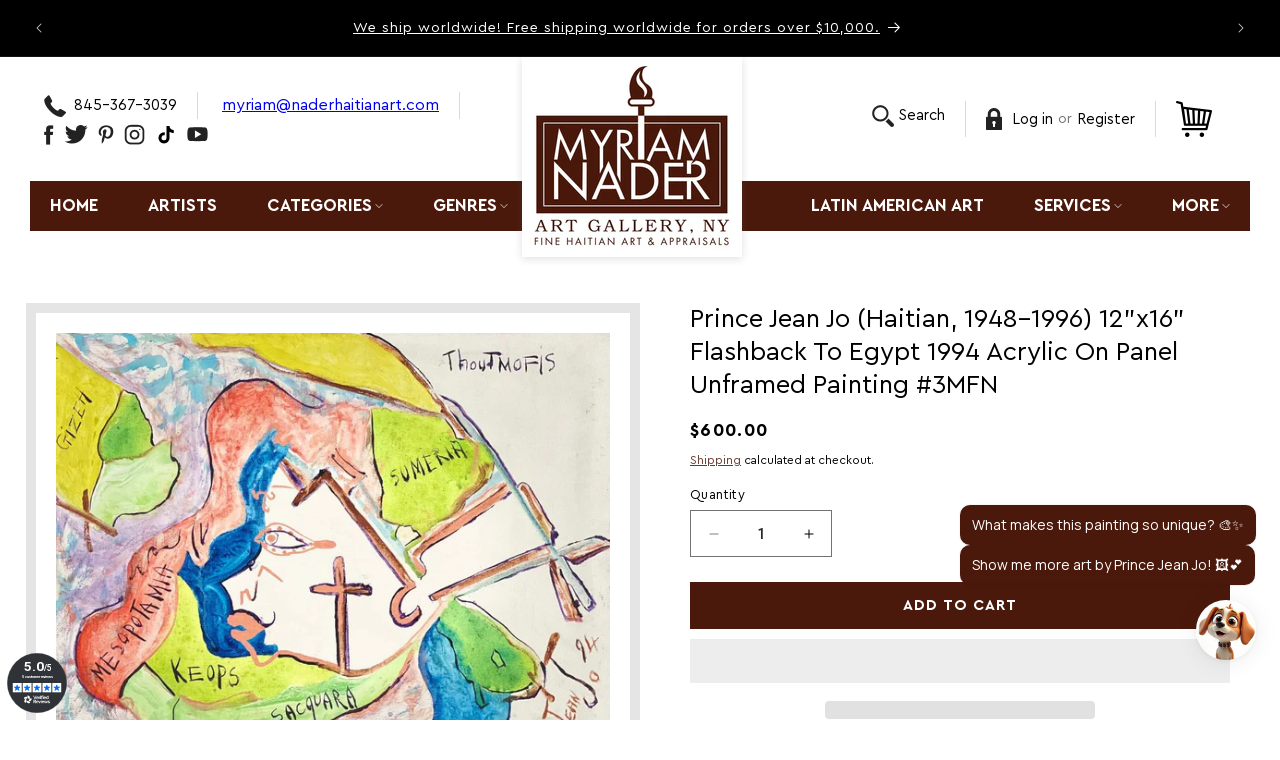

--- FILE ---
content_type: application/javascript
request_url: https://gravity-software.com/js/shopify/cfp_bystore52799799453.js?v=448dd4a4da80cbb335f043fde536c3b4
body_size: 101847
content:
var comingSoonProducts = { 'albert-desmangles-20x21-veils-acrylic-on-canvas-2507gn-ha-price-on-request': '8037', 'albert-desmangles-24x30-woman-with-her-mask-acrylic-on-canvas-j39-ha': '8037', 'albert-desmangles-24x36-mask-acrylic-on-canvas-9516gn-ha-price-on-request': '8037', 'albert-desmangles-30x40-twins-acrylic-on-canvas-9540gn-ha-price-on-request': '8037', 'albert-desmangles-36x24-glorious-acrylic-on-canvas-j4-ha': '8037', 'albott-bonhomme-48x72-greenery-scene-acrylic-on-canvas-j184ha': '8037', 'albott-bonhomme-60x40-birds-river-acrylic-on-canvas-4-1-88-ha': '8037', 'alix-roy-19x12-playground-c1990-acrylic-on-canvas-97jh-price-on-request': '8037', 'alix-roy-21x24-little-girl-acrylic-on-canvas-9613gn-ha-price-on-request': '8037', 'alix-roy-23x33-turtles-acrylic-on-board-2409gn-ha': '8037', 'alix-roy-30x36-mett-edwa-acrylic-on-canvas-2715gn-ha-price-on-request': '8037', 'original-haitian-painting-by-blaise-andre-16x12-fish-man-with-a-bait-oil-on-board-1205gn-h-price-upon-request': '8037', 'andre-blaise-16x16-the-dance-oil-on-board-1401gn-ha-price-upon-request': '8037', 'original-haitian-painting-by-andre-blaise-16x16-the-fisher-oil-on-board-1247-gn-h-price-upon-request': '8037', 'andre-blaise-16x20-soldier-on-a-horse-oil-on-board-2708gn-ha-price-upon-request': '8037', 'andre-blaise-20x24-undersea-2013-oil-on-board-1322gn-ha-price-upon-request': '8037', 'andre-blaise-24x16-the-professional-oil-on-board-9311gn-h-price-upon-request': '8037', 'andre-normil-1934-2014-10x11-drum-dance-watercolor-on-paper-1400gn-ha-price-upon-request': '8037', 'andre-normil-1934-2014-20x24-carnaval-scene-vive-duvalier-oil-on-masonite-2402gn-ha-price-upon-request': '8037', 'andre-normil-1934-2014-20x24-rara-oil-on-masonite-2401gn-ha-price-upon-request': '8037', 'andre-normil-1934-2014-30x48-haitian-combite-scene-oil-on-masonite-1302gn-ha-price-upon-request': '8037', 'original-haitian-painting-by-andre-saturne-1923-1983-20x24-busy-day-c1970s-oil-3-3-96gsn-ha-950': '8037', 'original-haitian-painting-by-andre-saturne-1927-1983-20x24-c1970-feeding-oil-1-3-96gsn-ha-975': '8037', 'original-haitian-painting-by-andre-saturne-1927-1983-20x24-c1970-water-carriers-oil-2-3-96gsn-ha-875': '8037', 'original-haitian-painting-by-andre-saturne-1927-1983-24x30-by-the-water-c1970s-oil-8-3-96gsn-ha-1-500': '8037', 'original-haitian-painting-by-andre-saturne-1927-1983-24x30-daily-life-c1970s-oil-10-3-96gsn-ha-1-250': '8037', 'original-haitian-painting-by-andre-saturne-1927-1983-24x30-sur-le-sentier-c1970-oil-13-3-96gsn-ha-1-250': '8037', 'original-haitian-painting-by-andre-saturne-1927-1983-24x30-the-goats-c1970s-oil-9-3-96gsn-ha-1-300': '8037', 'antoine-obin-1929-1992-16x12-laundry-at-the-river-1983-oil-on-masonite-25-3-96gn-ha-price-on-request': '8037', 'antoine-obin-1929-1992-16x20-philome-and-antoine-1981-oil-on-masonite-26-3-96gn-ha-price-on-request': '8037', 'antoine-obin-1929-1992-16x20-bathing-at-the-river-oil-on-masonite-8-3-96gn-ha-price-on-request': '8037', 'antoine-obin-1929-1992-18x24-antoine-prend-son-dejeuner-antoine-having-breakfast-1981-oil-on-masonite-16-3-96gn-ha-price-on-request': '8037', 'antoine-obin-1929-1992-20x16-portrait-1976-oil-on-masonite-13-3-96gn-ha-price-on-request': '8037', 'original-haitian-painting-by-benito-auguste-16x12-little-house-c1980-original-oil-on-canvas-3-2-95mfn-275': '8037', 'original-haitian-painting-by-master-painter-bernard-sejourne-1947-1994-30x40-still-life-vase-c1970-acrylic-on-masonite-2404gn-ha-price-upon-request': '8037', 'original-haitian-painting-by-master-painter-bernard-sejourne-1947-1994-32x36-the-twins-1981-acrylic-on-masonite-9710gn-ha-price-upon-request': '8037', 'bernard-sejourne-1947-1994-48x60-green-by-the-beach-1984-acrylic-on-masonite-2409gn-ha-price-upon-request': '8037', 'original-haitian-painting-by-carlos-jn-baptiste-11x14-children-in-the-rumbles-oil-on-canvas-2160gn-ha-price-upon-request': '8037', 'original-haitian-painting-by-carlos-jn-baptiste-16x12-nude-after-the-quake-oil-on-canvas-2105gn-ha-price-upon-request': '8037', 'original-haitian-painting-by-carlos-jn-baptiste-20x30-the-haitian-cathedral-after-the-quake-oil-on-canvas-1230gn-ha-price-upon-request': '8037', 'original-haitian-painting-by-castera-bazile-1923-1966-16x20-cow-oil-on-carton-2gsn-ha-price-upon-request': '8037', 'original-haitian-painting-by-castera-bazile-1923-1966-19x20-fruits-seller-2-3-96gsn-ha-price-upon-request': '8037', 'original-haitian-painting-by-castera-bazile-1923-1966-24x20-depart-pour-le-marche-1959-oil-on-mixed-media-1gsn-ha-price-upon-request': '8037', 'original-haitian-painting-by-castera-bazile-1923-1966-30x24-two-sirens-7-3-96gsn-ha-price-upon-request': '8037', 'celestin-faustin-1948-1981-16x-24-voodoo-ceremony-oil-on-masonite-7001-gn-ha-price-upon-request': '8037', 'celestin-faustin-1948-1981-21x-32-voodoo-initiation-oil-on-masonite-2603-gn-ha-price-upon-request': '8037', 'celestin-faustin-1948-1981-48x-72-the-dream-oil-on-canvas-1400-gn-ha-price-upon-request': '8037', 'charles-obas-1927-1969-24x36-rainstorms-1968-oil-on-canvas-1-2-95gsn-ha-price-on-request': '8037', 'charles-obas-1927-1969-36x-17-at-the-port-oil-on-masonite-2501-gn-ha-price-on-request': '8037', 'cabrini-demesmin-30x30-market-scene-acrylic-on-canvas-j33-ha': '8037', 'cabrini-demesmin-30x30-river-bath-acrylic-on-canvas-j20-ha': '8037', 'original-painting-by-paul-dieuseul-1952-2006-23x17-a-loa-acrylic-on-canvas-1981-2-3-96gns-ha-1-250': '8037', 'duty-philippe-24x32-le-cap-vers-les-1800-oil-on-board-1971-1jn-ha': '8037', 'original-haitian-painting-by-large-edma-1928-2011-29x39-vase-of-flowers-acrylic-on-canvas-1mfn-collectors-item-price-upon-request': '8037', 'edma-large-1928-2011-8x10-kala-1996-acrylic-on-canvas-3j-ha': '8037', 'edouard-duval-carrie-48x36-untitled-acrylic-on-canvas-2102gn-ha-price-on-request': '8037', 'edouard-duval-carrie-60x70-christopher-columbus-the-indians-mixed-media-on-canvas-1hk': '8037', 'simil-emilcar-similien-24x24-woman-with-jewelries-1982-acrylic-on-masonite-1eb': '8037', 'original-haitian-painting-louizor-ernst-1938-2011-24x32-market-scene-oil-on-canvas-1350ga-ha-5-500': '8037', 'original-painting-by-louizor-ernst-1938-2011-16x24-sellers-under-trees-oil-on-canvas-28-3-96gnha-3-500': '8037', 'original-painting-by-louizor-ernst-1938-2011-16x24-sugar-cane-seller-oil-on-canvas-57-3-96gn-ha-3-500': '8037', 'original-painting-by-louizor-ernst-1938-2011-24x36-market-scene-oil-on-canvas-2-2-95gn-ha-6-500': '8037', 'fernand-pierre-1919-2002-36x48-animals-in-forest-oil-on-canvas-82-3-96ha': '8037', 'franck-etienne-francketienne-24x36-inflection-de-loeil-inflection-of-the-eye-2018-oil-on-masonite-j-fa1-ha': '8037', 'franck-louissaint-1949-2021-16x20-the-look-2008-acrylic-on-canvas-2847gn-ha': '8037', 'franck-louissaint-1949-2021-30x40-the-saddler-1996-acrylic-on-canvas-9660gn-ha': '8037', 'franck-louissaint-1949-2021-32x24-laundry-day-1998-acrylic-on-canvas-9802gn-ha': '8037', 'franklin-latortue-1942-2012-48x36-moise-in-the-jungle-oil-on-canvas-41-3-96-ha': '8037', 'frantz-zephirin-10x8-snakes-and-eagles-acrylic-on-board-j28-ha-price-on-request': '8037', 'frantz-zephirin-14x11-flying-spirits-acrylic-on-board-j60-ha-price-on-request': '8037', 'frantz-zephirin-14x14-spirits-acrylic-on-board-j62-price-on-request': '8037', 'frantz-zephirin-16x16-the-wedding-acrylic-on-board-j59-ha-price-on-request': '8037', 'frantz-zephirin-34x10spirit-mixed-media-on-canvas-1gn-ha-price-on-request': '8037', 'frantz-zephirin-40x30-la-descente-des-dieux-yanvalou-2015-acrylic-on-canvas-1fz': '8037', 'frantz-zephirin-40x60-the-ufo-visitors-2016-acrylic-on-canvas-7fz': '8037', 'frantz-zephirin-57x37-the-master-of-the-universe-2019-acrylic-on-canvas-4fz': '8037', 'frantz-zephirin-60x40-dans-le-nid-des-grands-2016-acrylic-on-canvas-6fz': '8037', 'frantz-zephirin-60x60-crucifixion-of-the-world-2016-acrylic-on-canvas-5fz': '8037', 'frantz-zephirin-60x60-hurricane-matthew-2016-acrylic-on-canvas-2fz': '8037', 'frantz-zephirin-60x60-offrande-aux-grands-dieux-des-oceans-2016-acrylic-on-canvas-3fz': '8037', 'fritz-merise-24x30-the-feast-c1990-acrylic-on-canvas-j30-ha': '8037', 'fritz-merise-24x36-romance-in-the-jungle-c1990-acrylic-on-canvas-j29-ha': '8037', 'original-haitian-painting-by-fritz-rock-1944-1976-20x24-oil-on-canvas-29-3-96gn-ha-price-upon-request': '8037', 'fritz-rock-20x24-c1970-merchants-oil-on-canvas-28-3-96gn-ha-price-upon-request': '8037', 'gabriel-coutard-10x8-giraffes-zebra-2017-acrylic-on-canvas-j7-ha': '8037', 'gabriel-coutard-8x10-the-lion-2017-acrylic-on-canvas-j9-ha': '8037', 'gabriel-coutard-8x10-the-panther-2017-acrylic-on-canvas-j10-ha': '8037', 'gerard-fortune-16x20-marassas-and-snakes-1991-acrylic-on-canvas-j12-ha': '8037', 'gerard-fortune-24x20-marassas-1991-acrylic-on-canvas-j7-ha': '8037', 'gerard-fortune-30x40-a-cowboy-couple-on-a-white-horse-acrylic-on-canvas-j115': '8037', 'gerard-fortune-30x40-grann-brigitte-2007-acrylic-on-canvas-j54-ha': '8037', 'gerard-fortune-30x40-man-whale-acrylic-on-canvas-j94': '8037', 'gerard-fortune-30x40-the-couple-on-a-bull-acrylic-on-canvas-j114': '8037', 'gerard-fortune-36x24-sirens-2012-acrylic-on-canvas-j103-ha': '8037', 'gerard-fortune-40x30-erzulie-dantor-acrylic-on-canvas-j116': '8037', 'gerard-fortune-40x30-siren-family-acrylic-on-canvas-j50': '8037', 'gerard-fortune-40x30-the-flying-spirits-acrylic-on-canvas-j132': '8037', 'gerard-fortune-40x30-three-siren-musicians-acrylic-on-canvas-j109': '8037', 'gerard-fortune-49x38-mambo-and-houngan-acrylic-on-canvas-j56': '8037', 'original-haitian-painting-by-gesner-armand-1936-2008-10x12-still-life-oil-on-board-2915gn-ha-1-800': '8037', 'gesner-armand-1936-2008-16x20-pigeons-oil-on-canvas-1996-1jn-ha': '8037', 'original-haitian-painting-by-gesner-armand-1936-2008-30x32-kites-1993-oil-on-canvas-502gn-ha-price-upon-request': '8037', 'original-haitian-painting-by-gesner-armand-1936-2008-30x40-2005-tent-city-oil-on-canvas-2513gn-ha-8-500': '8037', 'original-haitian-painting-by-gesner-armand-1936-2008-8x10-still-life-2008-oil-on-board-1105gn-ha-1-280': '8037', 'original-haitian-painting-by-gesner-armand-1936-2008-8x10-still-life-on-a-chair-2003-oil-on-board-2357gn-ha-1-000': '8037', 'gesner-armand-16x20-crowded-pigeons-2004-oil-on-canvas-j73-ha-price-on-request': '8037', 'harry-jacques-arijak-16x20-boats-c1970-encaustic-on-canvas-1jn-ha': '8037', 'hector-hyppolite-1894-1948-haitian-art-24x28-erzulie-c1946-oil-on-board-2802gn-h-price-upon-request': '8037', 'original-haitian-painting-by-old-master-artist-hector-hyppolite-1894-1948-24x30-henri-christophe-oil-on-board-2801-gn-ha-price-upon-request': '8037', 'henri-robert-bresil-1952-1999-24x36-greenery-scene-oil-on-canvas-2111gn-ha-price-upon-request': '8037', 'henry-bottex-12x10-the-fight-1974-oil-on-masonite-1101-price-on-request': '8037', 'henry-bottex-12x10-the-pineapple-seller-1974-oil-on-masonite-1102-gn-ha-price-on-request': '8037', 'jacques-enguerrand-gourgue-18x40-the-carrier-c1960-oil-on-board-63-96gn-ha': '8037', 'jacques-enguerrand-gourgue-32x24-voodoo-scene-c1960-oil-on-board-24-3-96gn-ha': '8037', 'jacques-enguerrand-gourgue-36x48-voodoo-scene-c1960-oil-on-board-32-2-96gn-ha': '8037', 'jacques-geslin-12x30-a-bird-oil-on-canvas-2712gn-ha-price-on-request': '8037', 'jacques-geslin-20x24-paradise-oil-on-canvas-2070gn-ha-price-on-request': '8037', 'jacques-geslin-24x30-jungle-scene-oil-on-canvas-2125gn-ha-price-upon-request': '8037', 'jacques-geslin-36x48-tropical-forest-oil-on-canvas-96-3-96-ha': '8037', 'jacques-geslin-48x72-tropical-paradise-oil-on-canvas-j132-ha': '8037', 'jacques-geslin-8x10-a-parrot-oil-on-canvas-1601gn-ha-price-on-request': '8037', 'jacques-geslin-8x10-parrot-oil-on-canvas-1600gn-ha-price-on-request': '8037', 'jacques-valbrun-1938-1992-48x48-horses-acrylic-on-canvas-1400gn-ha-price-on-request': '8037', 'jasmin-joseph-1923-2005-24x44-ombrage-oil-on-canvas-2701gn-ha-request-price': '8037', 'jean-adrien-seide-12x16-yellow-landscape-acrylic-on-canvas-j93': '8037', 'jean-adrien-seide-20x24-mountains-trees-water-acrylic-on-canvas-j104-ha': '8037', 'jean-adrien-seide-20x24-peaceful-mountains-acrylic-on-canvas-j102ha': '8037', 'jean-adrien-seide-40x58-landsape-by-water-acrylic-on-canvas-j70-ha-price-on-request': '8037', 'jean-adrien-seide-48x72-landscape-and-mountains-acrylic-on-canvas-j75-ha-price-on-request': '8037', 'jean-bernard-etienne-36x48-girl-with-a-hat-acrylic-on-canvas-2705ga-gn-price-upon-request': '8037', 'original-haitian-artwork-by-garoute-jean-claude-tiga-1935-2006-19x24-2003-untitled-soleil-brule-mixed-media-2325gn-ha-5-000': '8037', 'jean-claude-garoute-tiga-1935-2006-19x24-2003-untitled-soleil-brule-mixed-media-2327gn-ha-price-on-request': '8037', 'original-haitian-painting-by-garoute-jean-claude-tiga-1935-2006-24x30-untitled-acrylic-on-canvas-2506gn-ha-6-500': '8037', 'jean-claude-garoute-tiga-1935-2006-16x12-untitled-soleil-brule-10jh-ha-price-on-request': '8037', 'original-haitian-artwork-by-garoute-jean-claude-tiga-1935-2006-19x24-2003-untitled-soleil-brule-mixed-media-2330gn-ha-5-000': '8037', 'jean-claude-garoute-1935-2006-20x24-twins-oil-on-canvas-2204gn-ha-price-on-request': '8037', 'jean-claude-garoute-tiga-1935-2006-30x40-untitled-oil-on-canvas-2010gn-ha-price-upon-request': '8037', 'jean-pierre-theard-24x24-two-flying-pigeons-oil-on-masonite-9301gn-ha-price-upon-request': '8037', 'jean-pierre-theard-24x30-romantic-birds-oil-on-canvas-t-14-037gn-ha-price-upon-request': '8037', 'jean-pierre-theard-40x40-kites-oil-on-canvas-104gn-ha-price-upon-request': '8037', 'jean-rene-jerome-1942-1991-70x44-untitled-acrylic-on-masonite-3-1-93gsn-ha-price-on-request': '8037', 'joseph-augustin-10x8-a-visit-at-the-doctors-oil-on-masonite-1403gn-ha': '8037', 'joseph-augustin-10x8-mother-and-child-oil-on-masonite-1401gn-ha': '8037', 'joseph-augustin-10x8-mother-and-child-oil-on-masonite-1402gn-ha': '8037', 'joseph-augustin-16x12-madonna-oil-on-masonite-1319gn-ha': '8037', 'joseph-augustin-16x12-the-virgin-mary-oil-on-masonite-1321gn-ha-price-on-request': '8037', 'lafortune-felix-1933-2016-16x24-the-laborer-2000-acrylic-on-canvas-j6-price-on-request': '8037', 'lafortune-felix-haitian-1933-2016-22x22-voodoo-dinner-preparation-1500gn-ha-price-upon-request': '8037', 'levoy-exil-30x40-blue-spirits-2014-acrylic-on-canvas-j313': '8037', 'levoy-exil-38x38-three-spirits-and-the-sun-2014-acrylic-on-canvas-j312': '8037', 'levoy-exil-43x72-loas-acrylic-on-canvas-9387gn-ha-price-on-request': '8037', 'levoy-exil-56x36-crowded-spirits-2017-acrylic-on-canvas-j479': '8037', 'lyonel-laurenceau-12x16-acrylic-on-canvas-2014-gn-ha-price-on-request': '8037', 'original-painting-by-lyonel-laurenceau-16x12-peaceful-thoughts-acrylic-on-canvas-j55-ha-price-upon-request': '8037', 'original-haitian-painting-by-lyonel-laurenceau-20x16-old-mans-reflections-acrylic-on-canvas-j53-ha-price-upon-request': '8037', 'original-haitian-painting-by-lyonel-laurenceau-20x16-selling-flowers-acrylic-on-canvas-j62-ha-price-upon-request': '8037', 'original-haitian-painting-by-lyonel-laurenceau-36x24-little-girl-acrylic-on-canvas-j2-price-upon-request': '8037', 'lyonel-laurenceau-44x44-metamorphosis-acrylic-on-canvas-1gsn-price-upon-request': '8037', 'manes-descollines-1936-1985-19x18-marina-acrylic-on-canvas-1800gn-ha-price-on-request': '8037', 'manes-descollines-1936-1985-5x7-watercolor-on-paper-collectors-item-1968-1301gn-ha-price-upon-request': '8037', 'manes-descollines-1936-1985-5-5x7-5-watercolor-on-paper-collectors-item-1965-1gsn-mia-price-upon-request': '8037', 'manes-descollines-1936-1985-7-5x-5-5-watercolor-on-paper-collectors-item-1965-2gsn-mia-price-upon-request': '8037', 'manes-descollines-1936-1985-8x5-ladies-watercolor-on-paper-1805gn-ha': '8037', 'maurice-vital-16x24-rural-scene-in-jacmel-1970-oil-on-board-2jn-ha': '8037', 'maurice-vital-24x12-streets-of-jacmel-1970-oil-on-board-5jn-ha': '8037', 'maurice-vital-24x48-voodoo-ceremony-oil-on-board-1970-1jn-ha': '8037', 'original-haitian-painting-by-obin-michel-m-20-x24-rural-scene-oil-on-board-3gsn-ha-1-500': '8037', 'original-painting-by-obin-michel-m-24x30-christmas-scene-oil-on-board-1gsn-ha-2-250': '8037', 'original-haitian-painting-by-obin-michel-m-24x30-wedding-oil-on-board-2gsn-ha-2-250': '8037', 'original-haitian-painting-by-montas-antoine-1926-1988-10x8-tomatoes-seller-oil-on-board-00014-ha-750': '8037', 'original-painting-by-montas-antoine-1926-1988-6x8-rural-scene-oil-on-board-000018-ha-500': '8037', 'original-painting-by-montas-antoine-1926-1988-8x6-on-a-boat-oil-on-board-000015-ha-500': '8037', 'original-painting-by-montas-antoine-1926-1988-8x6-to-the-fields-oil-on-board-000016-ha-500': '8037', 'original-painting-by-montas-antoine-6x8-two-women-at-river-oil-on-board-000017-ha-500': '8037', 'murat-brierre-1938-1988-48x12-embracing-couple-on-metal-1jn-ha': '8037', 'ossey-dubic-8x10-landscape-oil-on-canvas-48-3-96gn-ha-price-on-request': '8037', 'ossey-dubic-1944-2012-16x20-landscape-oil-on-canvas-4-3-96gn-ha': '8037', 'paul-nemours-20x24-coqs-in-jungle-oil-on-canvas-j51-ha': '8037', 'paul-nemours-20x24-three-coqs-oil-on-canvas-j53-ha': '8037', 'paul-nemours-48x97-multiple-coqs-in-a-jungle-oil-on-canvas-j32-ha': '8037', 'paul-thanis-48x24-jungle-with-animals-oil-on-canvas-50-3-96-ha': '8037', 'payas-pierre-augustin-augustin-40x30-spirits-acrylic-on-canvas-j72': '8037', 'original-haitian-painting-by-payas-pierre-sylvain-augustin-20x24-in-transe-2006-oil-on-canvas-2622gn-ha-400': '8037', 'original-haitian-painting-by-payas-pierre-sylvain-augustin-24x30-spirits-2007-oil-on-canvas-2720gn-ha-600': '8037', 'original-haitian-painting-by-payas-pierre-sylvain-augustin-27x37-spirits-fight-1999-oil-on-canvas-9932gn-ha-800': '8037', 'payas-pierre-sylvain-augustin-30x40-blue-spirits-1998-acrylic-on-canvas-j74': '8037', 'original-haitian-painting-by-payas-pierre-sylvain-augustin-33x34-sacrifices-oil-on-canvas-9933gn-ha-900': '8037', 'payas-pierre-sylvain-augustin-35x47-voodoo-ceremony-with-sirens-acrylic-on-canvas-j69': '8037', 'original-haitian-painting-by-payas-pierre-sylvain-augustin-36x48-the-mermaid-2006-oil-on-canvas-2620gn-ha-1-800': '8037', 'payas-pierre-sylvain-augustin-46x35-poto-mitan-haiti-mapou-2009-acrylic-on-canvas-j80': '8037', 'peterson-laurent-1888-1958-17x22-cia-industria-maritima-c1948-oil-on-board-2gsn-mia': '8037', 'peterson-laurent-1888-1958-24x30-cock-fighting-c1948-oil-on-board-1gsn-mia': '8037', 'philippe-dodard-12x9-untitled-acrylic-on-paper-j9-ha': '8037', 'philome-obin-1891-1986-16x20-le-joueur-de-flute-j1-ha': '8037', 'philome-obin-1891-1986-20x24rural-scene-2602gn-ha-oil-on-board-sold': '8037', 'philome-obin-1891-1986-24x30-carnival-15-3-96gsn-ha-oil-on-board-price-upon-request': '8037', 'philome-obin-1891-1986-24x30-hopital-justinien-4-3-96gsn-ha-oil-on-board-price-upon-request': '8037', 'original-haitian-painting-by-late-haitian-master-prefete-duffaut-1923-2012-16x12-1960-imaginary-city-oil-on-canvas-1105gn-h-5-000': '8037', 'original-haitian-painting-by-late-master-prefete-duffaut-1923-2012-16x12-2005-drums-and-serpents-oil-on-canvas-2597gn-h-3-000': '8037', 'haitian-original-painting-by-pierre-louis-prospere-1947-1995-24x24-1988-three-loas-oil-on-board-1mfn-3-000': '8037', 'prospere-pierre-louis-1947-1995-30x24-flying-spirit-1984-oil-on-canvas-11-3-96gn-ha': '8037', 'original-haitian-painting-by-pierre-louis-prospere-1947-1995-32x17-the-snake-1995-oil-on-canvas-1106gn-ha-3-200': '8037', 'reynald-joseph-16x12-voodoo-party-at-the-cemetary-2013-acrylic-on-canvas-j259-ha': '8037', 'reynald-joseph-16x30-baron-samedi-at-the-cemetary-2009-acrylic-on-canvas-j223-ha': '8037', 'reynald-joseph-18x52-baron-samedi-2002-acrylic-on-canvas-j152-ha': '8037', 'reynald-joseph-20x24-voodoo-party-with-baron-samedi-2012-acrylic-on-canvas-j251-ha': '8037', 'rigaud-benoit-1911-1986-24x30-femme-fleur-flower-woman-1958-oil-on-board': '8037', 'original-haitian-artwork-by-the-master-rigaud-benoit-1911-1986-28x19-woman-with-flower-on-paper-2205-gn-h-price-upon-request': '8037', 'robert-saint-brice-1893-1973-30x20-voodoo-spirit-oil-on-canvas-j1-ha': '8037', 'robert-saint-brice': '8037', 'ronald-mevs-35-5x35-5-untitled-acrylic-on-canvas-1gn-ha-price-upon-request': '8037', 'sebastien-jean-1980-2020-40x30-untitled-2016-acrylic-on-canvas-2j-ha': '8037', 'sebastien-jean-1980-2020-40x30-untitled-acrylic-on-canvas-1j-ha': '8037', 'seneque-obin-1893-1977-15x22-still-life-fruits-oil-on-masonite-9501gn-ha-price-on-request': '8037', 'seymour-bottex-10x8-the-wedding-oil-on-masonite-2301gn-ha-price-on-request': '8037', 'seymour-bottex-20-x16-the-peeking-oil-on-masonite-2gsn-mia-price-on-request': '8037', 'seymour-bottex-20x16-naked-serenade-oil-on-masonite-1gsn-mia-price-on-request': '8037', 'seymour-bottex-33x25-hair-combing-oil-on-masonite-1rn-mia-price-on-request': '8037', 'tamara-baussan-12x16-still-life-fruits-1997-acrylic-on-hardboard-j5': '8037', 'tamara-baussan-14x18-nude-chinese-ink-on-paper-j25': '8037', 'tamara-baussan-14x18-still-life-vase-1998-acrylic-on-canvas-j21': '8037', 'tamara-baussan-18x24-rural-scene-1994-acrylic-on-board-1jn-ha': '8037', 'tamara-baussan-20x24-flowers-1990-acrylic-on-canvas-j23-price-on-request': '8037', 'wilmino-domond-12x22-the-vision-dream-oil-on-masonite-2001-4gn-ha-price-on-request': '8037', 'wilmino-domond-12x36-voodoo-ceremony-oil-on-masonite-1970-1gn-ha-price-on-request': '8037', 'wilmino-domond-16x24-to-the-market-oil-on-masonite-3gn-ha-price-on-request': '8037', 'wilmino-domond-48x16-imploration-oil-on-masonite-5-3-96gn-ha-price-on-request': '8037', 'xavier-dalencour-30x12-untitled-2015-mixed-media-on-canvas-1jn-ha-price-upon-request': '8037', 'yves-jacotin-48x36-tigers-in-a-jungle-oil-on-canvas-3-4-90gn-ha': '8037', 'yves-michaud-30x24-party-at-the-cemetary-2008-acrylic-on-canvas-j11-ha': '8037', 'frantz-zephirin-16x16-rara-scene-at-the-cemetery-2021-acrylic-on-canvas-5jn-ha': '8037', 'frantz-zephirin-22x22-party-at-the-cemetery-2021-acrylic-on-canvas-4jn-ha': '8037', 'frantz-zephirin-24x12-there-be-light-2021-acrylic-on-wood-6jn-ha': '8037', 'henri-robert-bresil-1952-1999-20x16-cascade-ibis-pelicans-oil-on-canvas-framed-1jn-mia-price-upon-request': '8037', 'charles-fazzino-26-5x31-5-1999-remembering-70s-t-v-mixed-media-3-d-graphic-art-1jn-mia-price-upon-request': '8037', 'albott-bonhomme-48x72-birds-cascades-acrylic-on-canvas-1gn-ha': '8037', 'paul-wilbert-29x23-the-bride-oil-on-canvas-3gn-ha': '8037', 'wilbert-paul-22x18-elegance-oil-on-canvas-54gn-ha': '8037', 'wilbert-paul-20x24-double-profile-oil-on-canvas-3gn-ha': '8037', 'henri-robert-bresil-1952-1999-30x40-flying-birds-ibis-pelicans-oil-on-canvas-1gsn-mia': '8037', 'nicolas-dreux-1956-2021-24x32-village-acrylic-on-canvas-4jn-ha': '8037', 'philippe-dodard-36x36-evolution-2021-acrylic-on-canvas': '8037', 'philippe-dodard-40x30-offrande-zemes-2021-acrylic-on-canvas-6jn-ha': '8037', 'philippe-dodard-24x18-black-white-abstract-2021-ink-and-acrylic-on-arches-paper-2104gn-ha': '8037', 'philippe-dodard-24x18-black-white-abstract-2021-ink-and-acrylic-on-arches-2107gn-ha': '8037', 'philippe-dodard-24x18-black-white-abstract-2021-ink-and-acrylic-on-arches-paper-2105gn-ha': '8037', 'philippe-dodard-40x40-brown-abstract-2019-acrylic-on-canvas-2101gn-ha': '8037', 'philippe-dodard-24x24-the-green-abstract-acrylic-on-canvas-2103gn-ha': '8037', 'philippe-dodard-44x40-abstract-2021-acrylic-on-canvas-2102gn-ha': '8037', 'eric-girault-24-x30-2001-caribbean-harvest-oil-on-canvas-11eg': '8037', 'eric-girault-36x-20-2009-les-poussins-damelie-oil-on-canvas-14eg': '8037', 'eric-girault-36x24-1999-les-fleurs-blanches-sur-ma-fenetre-oil-on-canvas-19eg': '8037', 'eric-girault-7-75x7-5-2006-mon-repos-oil-on-board-21eg': '8037', 'eric-girault-20x16-1993-rue-lakou-marriage-oil-on-canvas-1eg': '8037', 'eric-girault-24x30-2014-bananas-sellers-oil-on-canvas-15eg': '8037', 'eric-girault-22x28-shirtless-girl-1991-oil-on-canvas-1gsn-mia': '8037', 'eric-girault-36x24-1993-caribbean-flavor-oil-on-canvas-22eg': '8037', 'eric-girault-36x24-1985-sunday-with-family-oil-on-canvas-12eg': '8037', 'eric-girault-36x26-laundry-business-la-repasseuse-2013-oil-on-canvas-18eg': '8037', 'eric-girault-36x48-1997-marabou-de-mon-coeur-oil-on-canvas-25eg': '8037', 'eric-girault-40x50-1988-marche-maron-oil-on-canvas-24eg': '8037', 'eric-girault-42x20-1996-homard-au-menu-oil-on-canvas-16eg': '8037', 'eric-girault-42x64-1988-sunday-at-the-port-oil-on-canvas-23eg': '8037', 'eric-girault-44x32-2004-soiree-perdue-oil-on-canvas-20eg': '8037', 'eric-girault-5-5-x-7-75-2004-finding-the-blue-note-oil-on-board-6eg': '8037', 'eric-girault-6x8-2015-lullaby-oil-on-board-4eg': '8037', 'eric-girault-7x5-2013-les-regrets-dalicia-oil-on-board-7eg': '8037', 'eric-girault-7x5-2013-portrait-oil-on-board-2eg': '8037', 'eric-girault-7-5x7-5-2001-peach-field-oil-on-board-5eg': '8037', 'eric-girault-7x-8-5-2005-blossom-trees-printemps-au-central-park-oil-on-canvas-17eg': '8037', 'eric-girault-7-5x7-5-2006-the-banana-sellers-oil-on-board-10eg': '8037', 'eric-girault-8x10-2009-a-chair-is-a-chair-even-oil-on-board-9eg': '8037', 'eric-girault-24x30-2014-vevet-sunset-velvet-oil-on-canvas-13eg': '8037', 'eric-girault-7x5-2013-returning-from-church-oil-on-board-3eg': '8037', 'philippe-dodard-40x30-transcendance-2020-acrylic-on-canvas-12jn-ha': '8037', 'albott-bonhomme-53x78-serenity-acrylic-on-canvas-2gn-ha-price-upon-request': '8037', 'charles-obas-1927-1969-20x16-bad-storm-1965-oil-on-canvas-6j-ha': '8037', 'georges-laratte-12x5x3-woman-bust-wood-statue-2jn-ha': '8037', 'frantz-zephirin-24x14-2019-le-livre-de-la-vie-lifes-book-acrylic-on-painted-borders-9jn-ha': '8037', 'frantz-zephirin-24x14-homage-to-the-scientists-acrylic-with-hand-painted-borders-onboard': '8037', 'etzer-charles-1945-2021-24x32-marine-1999-oil-on-canvas-1gn-ha': '8037', 'original-haitian-painting-by-old-master-painter-hector-hyppolite-1894-1948-19x26-oil-on-board-1201gn-ha-price-upon-request': '8037', 'hector-hyppolite-1894-1948-13-x-19-nudes-c1945-oil-on-board-framed': '8037', 'andre-blaise-16x16-a-fish-man-on-his-carriage-oil-on-masonite-haitian-painting-1gn-ha': '8037', 'jean-adrien-seide-36x48-daily-life-acrylic-on-canvas-3jn-ha': '8037', 'jean-adrien-seide-30x40-up-the-mountains-2022-acrylic-on-canvas-painting-3jas': '8037', 'tamara-baussan-1909-1999-24x30-still-life-acrylic-on-board-painting-j22-ha': '8037', 'tamara-baussan-1909-1999-14x18-village-scene-1998-acrylic-on-board-1gn-ha': '8037', 'celestin-faustin-1948-1981-24x32-a-beautiful-dream-1980-oil-on-canvas-painting-1-3-96gn-ha': '8037', 'tamara-baussan-1909-1999-18x24-still-life-1982-acrylic-on-board-painting-unframed-2jn-ha': '8037', 'original-haitian-painting-by-legagneur-jean-claude-24x18-watermelon-acrylic-on-canvas-j26-ha-price-upon-request': '8037', 'georges-liautaud-haitian-1899-1992-13x20-the-peacock-metal-sculpture-1gn-ha': '8037', 'georges-liautaud-haitian-1899-1992-20x11-black-woman-seller-metal-sculpture-3gn-ha': '8037', 'georges-liautaud-haitian-1899-1992-20x12-black-worker-metal-sculpture-4gn-ha': '8037', 'georges-liautaud-haitian-1899-1992-20x7-black-man-animal-metal-sculpture-2gn-ha': '8037', 'georges-liautaud-haitian-1899-1992-20x9-black-mermaid-metal-sculpture-5gn-ha': '8037', 'georges-liautaud-haitian-1899-1992-28x8-standing-black-mermaid-metal-sculpture-6gn-ha': '8037', 'pierrot-barra-haitian-1947-1999-24x8x8-mixed-media-statues-1gn-ha': '8037', 'robert-saint-brice-haitian-1893-1973-24x18-brown-abstract-spirit-oil-on-canvas-1gn-ha': '8037', 'robert-saint-brice-haitian-1893-1973-24x20-spirit-face-oil-on-canvas-painting-2gn-ha': '8037', 'andre-blaise-20x24-the-meeting-oil-on-canvas-painting-1jn-ha': '8037', 'andre-blaise-24x30-family-riding-a-fish-acrylic-on-canvas-painting-2jn-ha': '8037', 'jean-claude-legagneur-40x40-portrait-of-a-young-lady-with-turban-2022-acrylic-on-canvas-painting-1jn-ha': '8037', 'original-haitian-painting-by-legagneur-jean-claude-20x24-the-lady-with-a-green-hat-acrylic-on-canvas-j28-ha-price-upon-request': '8037', 'andre-balise-12x16-conversation-undersea-c2017-acrylic-on-board-painting-4jn-ha': '8037', 'andre-blaise-24x30-family-promenade-c1917-acrylic-on-canvas-painting-3jn-ha': '8037', 'andre-blaise-30x40-ride-c2017-acrylic-on-canvas-painting-5jn-ha': '8037', 'emilcar-similien-simil-34x26-the-wait-over-a-glass-of-wine-2008-acrylic-on-board-painting-framed-1vm': '8037', 'bernard-sejourne-1947-1994-48x40-untitled-1989-acrylic-on-board-painting-1jn-ha': '8037', 'philome-obin-1891-1986-18x22-rue-petit-fort-st-michel-de-la-petite-anse-3-3-96gsn-ha-oil-on-board-not-for-sale': '8037', 'philome-obin-1891-1986-16x20-le-malade-2-3-96gsn-ha-oil-on-board-not-for-sale': '8037', 'original-haitian-painting-by-old-master-painter-hector-hyppolite-1894-1948-18x22-merry-house-c1940-oil-on-carton-2gsn-ha-price-upon-request': '8037', 'payas-pierre-sylvain-augustin-40x30-abstract-2009-acrylic-on-canvas-j78': '8037', 'frantz-zephirin-20x16-offrande-a-baron-la-kwa-oil-on-canvas-unframed-painting-11jn-ha': '8037', 'jean-claude-legagneur-32x24-young-fabric-seller-2023-acrylic-on-canvas-unframed-painting-1jn-ha': '8037', 'nicolas-dreux-1956-2021-30x40-view-under-the-tree-acrylic-on-canvas-2jn-ha': '8037', 'andre-blaise-16x20-2021-acrylic-on-board-painting-5jn-ha': '8037', 'andre-blaise-20x24-the-undersea-walk-2019-acrylic-on-canvas-unframed-painting-7jn-ha': '8037', 'andre-blaise-40x40-the-undersea-walk-2021-acrylic-on-canvas-unframed-painting-6jn-ha': '8037', 'andre-blaise-20x24-mother-child-undersea-2019-acrylic-on-canvas-unframed-painting-9jn-ha': '8037', 'gesner-armand-1936-2008-12x16-under-a-tree-2021-oil-on-canvas-1jn-ha': '8037', 'bernard-sejourne-1947-1994-48x60-1984-acrylic-on-board-framed-painting-1mb': '8037', 'original-haitian-painting-by-castera-bazile-1923-1966-19x27-the-annunciation-oil-on-masonite-5-3-96gsn-ha-price-upon-request': '8037', 'pascal-smarth-48x48-untitled-acrylic-on-canvas-painting-1gn-ha': '8037', 'pascal-smarth-48x48-untitled-abstract-acrylic-on-canvas-painting-4gn-ha': '8037', 'pascal-smarth-42x54-untitled-abstract-acrylic-on-canvas-painting-10gn-ha': '8037', 'pascal-smarth-48x48-untitled-abstract-acrylic-on-canvas-painting-8gn-ha': '8037', 'michele-manuel-1935-2022-18x36-vase-of-flowers-1962-acrylic-on-canvas-painting-j409': '8037', 'michele-manuel-1935-2022-10x12-the-tree-1990-acrylic-on-canvas-painting-j310': '8037', 'michele-manuel-1935-2022-12x20-autumn-leaves-1961-acrylic-on-canvas-painting-j313': '8037', 'michele-manuel-1935-2022-11x18-gingerbread-house-1961-acrylic-on-paper-on-board-j304': '8037', 'michele-manuel-1935-2022-17x11-2005-acrylic-on-paper-on-board-j383': '8037', 'frantz-zephirin-12x10-sirens-undersea-oil-on-canvas-painting-hand-painted-encrustred-frame-15jn-ha': '8037', 'frantz-zephirin-10x12-la-sirene-oil-on-canvas-painting-hand-painted-encrusted-frame-17jn-ha': '8037', 'frantz-zephirin-18x18-papa-zaka-oil-on-canvas-painting-20jn-ha': '8037', 'original-haitian-painting-by-castera-bazile-1923-1966-24x24-the-wedding-oil-on-masonite-3-3-96gsn-ha-price-upon-request': '8037', 'rigaud-benoit-1911-1986-12x9-butterflies-black-and-white-drawing-1-3-96gsn-fondadtion-marie-georges-s-nader': '8037', 'rigaud-benoit-1911-1986-28x19-reine-soleil-in-black-and-white-artists-proof-on-paper-5-11gsn-fondation-marie-georges-s-nader': '8037', 'rigaud-benoit-1911-1986-30x22-reine-soleil-1982-colored-artists-proof-on-paper-5-11gsn-fondation-marie-georges-s-nader': '8037', 'rigaud-benoit-1911-1986-37x15-50-butterflies-couple-oil-on-board-painting-2-3-96gsn-fondation-marie-georges-s-nader': '8037', 'wilson-bigaud-haitian-1931-2010-5-50x19-1972-oil-on-board-unframed-painting-45-3-96gsn-fondation-marie-georges-s-nader': '8037', 'wilson-bigaud-haitian-1931-2010-6x3-c1970-oil-on-board-unframed-painting-18-1-93gsn-fondation-marie-georges-s-nader': '8037', 'wilson-bigaud-haitian-1931-2010-6x4-the-virgin-mary-jesus-c1970-oil-on-board-unframed-painting-17-1-93gsn-fondation-marie-georges-s-nader': '8037', 'wilson-bigaud-haitian-1931-2010-6x4-merchants-c1974-oil-on-board-unframed-painting-50-4-74gsn-fondation-marie-georges-s-nader': '8037', 'wilson-bigaud-haitian-1931-2010-10x15-custard-apples-rats-c1980-oil-on-canvas-unframed-painting-40-3-96gsn-fondation-marie-georges-s-nader': '8037', 'wilson-bigaud-haitian-1931-2010-20-5x16-fruits-flowers-oil-on-carton-unframed-painting-22-9-49gsn-fondation-marie-georges-s-nader': '8037', 'wilson-bigaud-haitian-1931-2010-24-75x24-25-rural-scene-oil-on-board-unframed-painting-1-3-54gsn-fondation-marie-georges-s-nader': '8037', 'wilson-bigaud-haitian-1931-2010-24x-48-the-yellow-church-c1972-oil-on-board-unframed-painting-12-3-96gsn-fondation-marie-georges-s-nader': '8037', 'copy-of-wilson-bigaud-haitian-1931-2010-40x60-busy-market-c1980-oil-on-canvas-unframed-painting-6-3-96gsn-fondation-marie-georges-s-nader': '8037', 'gesner-abelard-haitian-1922-dcd-24x40-birds-and-nest-c1981-unframed-painting-14-3-96gsn-fondation-marie-georges-s-nader': '8037', 'gesner-abelard-haitian-1922-dcd-48x36-the-passion-of-jesus-c1976-oil-on-canvas-unframed-painting-51-3-96gsn-fondation-marie-georges-s-nader': '8037', 'gesner-abelard-haitian-1922-dcd-48x48-noahs-arch-c1977-oil-on-canvas-unframed-painting-4-3-96gsn-fondation-marie-georges-s-nader': '8037', 'gerald-alexis-haitian-16-50x11-abstract-2005-pencil-drawing-on-paper-x-gsn-fondation-marie-georges-s-nader': '8037', 'allande-haitian-24x20-abstract-oil-on-board-unframed-painting-5-3-96gsn-fondation-marie-georges-s-nader': '8037', 'jonas-allen-20x16-young-boy-1987-oil-on-canvas-unframed-painting-3-3-96gsn-fondation-marie-georges-s-nader': '8037', 'emilcar-similien-simil-24x24-black-lady-in-red-1990s-acrylic-on-masonite-painting-1gn-ha': '8037', 'fritzner-alphonse-haitian-1938-2006-30x24-three-portraits-1981-oil-on-canvas-unframed-painting-4-3-96gsn-fondation-marie-georges-s-nader': '8037', 'jackson-ambroise-18x24-1981-oil-on-canvas-unframed-painting-13-3-96gsn-fondation-marie-georges-s-nader': '8037', 'emilcar-similien-simil-13x-9-the-bride-1977-watercolor-on-paper-16-3-96gsn-fondation-marie-georges-s-nader': '8037', 'emilcar-similien-simil-20x16-the-man-portrait-1973-acrylic-on-canvas-painting-12-3-96gsn-fondation-marie-georges-s-nader': '8037', 'emilcar-similien-simil-31x31-the-wait-1977-acrylic-on-masonite-painting-10-3-96gsn-fondation-marie-georges-s-nader': '8037', 'philome-obin-1891-1986-20x24-georges-s-nader-philome-obins-portraits-oil-on-board-painting-11-3-96gsn-fondation-marie-georges-s-nader': '8037', 'xavier-amiama-11x8-figurative-abstract-1939-colored-drawing-on-paper-painting-49-3-96gsn-fondation-marie-georges-s-nader': '8037', 'xavier-amiama-20x16-mans-portrait-oil-on-canvas-painting-9-3-96gsn-fondation-marie-georges-s-nader': '8037', 'xavier-amiama-24x30-houses-1968-oil-on-canvas-painting-3gsn-fondation-marie-georges-s-nader': '8037', 'xavier-amiama-23-x29-the-neighborhood-c1968-oil-on-canvas-painting-7-3-96gsn-fondation-marie-georges-s-nader': '8037', 'claude-dambreville-1934-2021-12x16-marine-1972-acrylic-on-board-vintage-painting-fondation-marie-georges-s-nader-20-3-96gsn': '8037', 'claude-dambreville-1934-2021-4x6-the-sellers-c2000-acrylic-on-canvas-painting-fondation-marie-georges-s-nader': '8037', 'claude-dambreville-1934-2021-24x20-portrait-of-a-black-woman-1997-acrylic-on-canvas-painting-fondation-marie-georges-s-nader-58-3-96gsn': '8037', 'claude-dambreville-1934-2021-35-x-47-acrylic-on-canvas-painting-fondation-marie-georges-s-nader-128-3-96gsn': '8037', 'paul-tanis-48x24-village-scene-1984-oil-on-canvas-painting-fondation-marie-georges-s-nader-48-3-96gsn': '8037', 'paul-tanis-72x48-jungle-scene-1984-oil-on-canvas-painting-fondation-marie-georges-s-nader-29-4-90gsn': '8037', 'richard-antilhomme-1922-2002-24x20-voodoo-abstract-1988-oil-on-board-painting-fondation-marie-georges-s-nader-5-3-96gsn': '8037', 'andre-pierre-haitian-1914-2005-36x48-imani-rooster-1970-oil-on-board-painting-fondation-marie-georges-s-nader-15-3-96gsn': '8037', 'charles-anatole-1922-1979-15-x-24-oil-on-board-painting-fondation-marie-georges-s-nader-41-3-96gsn': '8037', 'charles-anatole-1922-1979-19-x-36-1950-oil-on-board-painting-fondation-marie-georges-s-nader-10-3-96gsn': '8037', 'gesner-armand-1936-2008-32x34-pigeons-on-a-tree-1980-oil-on-canvas-painting-fondation-marie-georges-s-nader-xgsn': '8037', 'gesner-armand-1936-2008-39-x-29-goats-fight-1977-oil-on-board-painting-fondation-marie-georges-s-nader-24-3-96gsn': '8037', 'georges-auguste-60x50-abstract-1997-oil-on-canvas-painting-fondation-marie-georges-s-nader-32-3-96gsn': '8037', 'salnave-philippe-auguste-1908-1989-18x12-libra-sign-1979-oil-on-board-painting-13-3-96gsn-fondation-marie-georges-s-nader': '8037', 'salnave-philippe-auguste-1908-1989-18x12-pisces-zodiac-sign-1979-oil-on-board-painting-14-3-96gsn-fondation-marie-georges-s-nader': '8037', 'salnave-philippe-auguste-1908-1989-18x12-aries-zodiac-sign-1979-oil-on-board-painting-15-3-96gsn-fondation-marie-georges-s-nader': '8037', 'salnave-philippe-auguste-1908-1989-18x12-aries-zodiac-sign-1979-oil-on-board-painting-16-3-96gsn-fondation-marie-georges-s-nader': '8037', 'salnave-philippe-auguste-1908-1989-18x12-scorpio-zodiac-sign-1979-oil-on-board-painting-17-3-96gsn-fondation-marie-georges-s-nader': '8037', 'salnave-philippe-auguste-1908-1989-18x12-cancer-zodiac-sign-1979-oil-on-board-painting-20-3-96gsn-fondation-marie-georges-s-nader': '8037', 'salnave-philippe-auguste-1908-1989-18x12-leo-zodiac-sign-1979-oil-on-board-painting-19-3-96gsn-fondation-marie-georges-s-nader': '8037', 'salnave-philippe-auguste-1908-1989-18x12-sagittarius-zodiac-sign-1979-oil-on-board-painting-18-3-96gsn-fondation-marie-georges-s-nader': '8037', 'salnave-philippe-auguste-1908-1989-21-50x17-25-woman-flying-angel-1984-oil-on-board-painting-4-3-96gsn-fondation-marie-georges-s-nader': '8037', 'salnave-philippe-auguste-1908-1989-23-75x-11-50-eve-serpent-1981-oil-on-board-painting-12-3-96gsn-fondation-marie-georges-s-nader': '8037', 'salnave-philippe-auguste-1908-1989-48x32-eve-in-paradise-1977-oil-on-board-painting-6-3-96gsn-fondation-marie-georges-s-nader': '8037', 'pierre-augustin-30x40-the-sick-general-1982-oil-on-canvas-painting-29-3-96gsn-fondation-marie-georges-s-nader': '8037', 'pierre-augustin-36x24-royal-promenade-1982-oil-on-canvas-painting-30-3-96gsn-fondation-marie-georges-s-nader': '8037', 'pierre-augustin-48x24-battle-preparation-1980-oil-on-canvas-painting-25-3-96gsn-fondation-marie-georges-s-nader': '8037', 'tamara-baussan-1909-1999-14x18-street-market-1998-acrylic-on-board-painting-44-3-96gsn-fondation-marie-georges-s-nader': '8037', 'tamara-baussan-1909-1999-18x14-marketplace-1980-acrylic-on-canvas-painting-16-3-96gsn-fondation-marie-georges-s-nader': '8037', 'paul-beauvoir-1932-1972-4x6-houses-collectors-item-c1970-oil-on-board-painting-7-1-93gsn-fondation-mare-georges-s-nader': '8037', 'paul-beauvoir-1932-1972-20x30-the-storm-1974-oil-on-canvas-painting-22-4-90gsn-fondation-marie-georges-s-nader': '8037', 'paul-beauvoir-1932-1972-25x18-crucifixion-1956-oil-on-canvas-painting-11-6-91gsn-fondation-marie-georges-s-nader': '8037', 'paul-beauvoir-1932-1972-39x72-yellow-marketplace-1969-oil-on-canvas-painting-1-3-96gsn-fondation-marie-georges-s-nader': '8037', 'gabriel-bien-aime-21-50x-35-cut-out-metal-sculpture-1gsn-fondation-marie-georges-s-nader': '8037', 'gabriel-bien-aime-unleashed-black-dog-cut-out-steel-drum-sculpture-2gsn-fondation-marie-georges-s-nader-1': '8037', 'bien-aime-sylvain-24x16-the-village-1983-oil-on-canvas-painting-4-3-96gsn-fondation-marie-georges-s-nader': '8037', 'bien-aime-sylvain-30x40-village-port-1980-oil-on-canvas-painting-58-3-96gsn-fondation-marie-georges-s-nader': '8037', 'fabolon-blaise-1959-1985-36x60-adam-eve-under-the-tree-c1984-oil-on-canvas-painting-1-3-96gsn-fondation-marie-georges-s-nader': '8037', 'serge-moleon-blaise-20x24-1972-oil-on-board-painting-13-3-96gsn-fondation-marie-georges-s-nader': '8037', 'saint-louis-blaise-haitian-1956-1993-23-50x32-generals-promenade-1972-oil-on-board-painting-5-3-96gsn-fondation-marie-georges-s-nader': '8037', 'saint-louis-blaise-haitian-1956-1993-30x12-the-forbidden-tree-1976-oil-on-board-painting-13-3-96gsn-fondation-marie-georges-s-nader': '8037', 'saint-louis-blaise-haitian-1956-1993-30x24-the-bourgeois-his-cat-1983-oil-on-canvas-painting-2-3-96gsn-fondation-marie-georges-s-nader': '8037', 'albott-bonhomme-40x60-nighttime-in-paradise-2008-acrylic-on-canvas-painting-3-10-08gsn-fondation-marie-georges-s-nader': '8037', 'sisson-blanchard-1926-1981-24x48-four-owls-1972-oil-on-board-8-3-96gsn-fondation-marie-georges-s-nader': '8037', 'smith-blanchard-16x24-the-jungle-1972-oil-on-board-9-3-96gsn-fondation-marie-georges-s-nader': '8037', 'j-blanchard-21-x-25-the-sellers-c1970-watercolor-on-paper-1-3-909gsn-fondation-marie-georges-s-nader': '8037', 'ludovic-booz-1940-2015-30x48-the-couple-1973-acrylic-on-canvas-painting-13-3-96gsn': '8037', 'ludovic-booz-1940-2015-36x24-women-and-drum-1981-acrylic-on-canvas-3-3-96gsn': '8037', 'ludovic-booz-1940-2015-20x10x9-lady-bust-hand-carved-wood-sculpture-1sy-1': '8037', 'copy-of-ludovic-booz-1940-2015-20x10x9-lady-bust-hand-carved-wood-sculpture-1sy': '8037', 'ludovic-booz-1940-2015-28x12x4-75-untitled-hand-carved-in-mahogany-wood-sculpture-collection-marie-georges-s-nader-10-3-11gsn': '8037', 'ludovic-booz-1940-2015-33x7x6-women-bag-n-d-hand-carved-in-mahogany-wood-sculpture-collection-marie-georges-s-nader-8-3-11gsn': '8037', 'ludovic-booz-1940-2015-37x12x7-mother-children-n-d-hand-carved-in-mahogany-wood-sculpture-collection-marie-georges-s-nader-9-3-11gsn': '8037', 'copy-of-jean-baptiste-bottex-1918-1979-10x12-crying-for-jesus-1967-oil-on-board-unframed-collection-foundation-marie-georges-s-nader-15-3-96gsn': '8037', 'copy-of-jean-baptiste-bottex-1918-1979-30x40-cap-haitian-streets-1972-oil-on-board-unframed-collection-foundation-marie-georges-s-nader-17-3-96gsn-2': '8037', 'copy-of-jean-baptiste-bottex-1918-1979-30x40-cap-haitian-streets-1972-oil-on-board-unframed-collection-foundation-marie-georges-s-nader-17-3-96gsn-3': '8037', 'copy-of-jean-baptiste-bottex-1918-1979-10x12-crucifixion-1967-oil-on-board-unframed-collection-foundation-marie-georges-s-nader-13-3-96gsn': '8037', 'copy-of-jean-baptiste-bottex-1918-1979-36x24-carriage-in-cap-haitien-oil-on-canvas-1-2-95mfn-1': '8037', 'copy-of-jean-baptiste-bottex-1918-1979-36x24-carriage-in-cap-haitien-oil-on-canvas-1-2-95mfn': '8037', 'copy-of-jean-baptiste-bottex-1918-1979-30x40-cap-haitian-streets-1972-oil-on-board-unframed-collection-foundation-marie-georges-s-nader-17-3-96gsn': '8037', 'copy-of-jean-baptiste-bottex-1918-1979-30x40-cap-haitian-streets-1972-oil-on-board-unframed-collection-foundation-marie-georges-s-nader-17-3-96gsn-1': '8037', 'copy-of-jean-baptiste-bottex-1918-1979-10x12-carrying-christs-coffin-1967-oil-on-board-unframed-collection-foundation-marie-georges-s-nader-16-3-96gsn': '8037', 'copy-of-wilson-bigaud-haitian-1931-2010-6x3-vase-of-flowers-c1970-oil-on-board-unframed-painting-18-1-93gsn-fondation-marie-georges-s-nader': '8037', 'rigaud-benoit-1911-1986-30x22-black-and-white-artist-proof-on-paper-lithograph-1982-a-p-5-11gsn-fondation-marie-georges-s-nader': '8037', 'rigaud-benoit-1911-1986-30x22-reine-soleil-1982-colored-artist-proof-on-paper-lithograph-a-p-11-11gsn-fondation-marie-georges-s-nader': '8037', 'jean-baptiste-bottex-1918-1979-10x12-holding-the-cross-1967-oil-on-board-painting-4-3-96gsn-fondation-marie-georges-s-nader': '8037', 'jean-baptiste-bottex-1918-1979-10x12-jesus-fall-oil-on-board-painting-5-3-96gsn-fondation-marie-georges-s-nader': '8037', 'jean-baptiste-bottex-1918-1979-10x12-jesus-his-cross-1967-oil-on-board-painting-6-3-96gsn-fondation-marie-georges-s-nader': '8037', 'jean-baptiste-bottex-1918-1979-10x12-jesus-falling-1967-oil-on-board-painting-9-3-96gsn-fondation-marie-georges-s-nader': '8037', 'jean-baptiste-bottex-1918-1979-10x12-flagellation-of-jesus-1967-oil-on-board-painting-11-3-96gsn-fondation-marie-georges-s-nader': '8037', 'jean-baptiste-bottex-1918-1979-10x12-jesus-judgement-1967-oil-on-board-painting-3-3-96gsn-fondation-marie-georges-s-nader': '8037', 'jean-baptiste-bottex-1918-1979-10x12-simon-carrying-jesus-cross-1967-oil-on-board-painting-7-3-96gsn-fondation-marie-georges-s-nader': '8037', 'jean-baptiste-bottex-1918-1979-10x12-jesus-being-riffed-off-his-clothes-967-oil-on-board-painting-123-3-96gsn-fondation-marie-georges-s-nader': '8037', 'edgard-brierre-48x72-rural-scene-1986-oil-on-canvas-painting-91-4-90gsn-fondation-marie-georges-s-nader': '8037', 'edgard-brierre-16x25-the-male-drummer-steel-cut-sculpture-1gsn-fondation-marie-georges-s-nader': '8037', 'murat-brierre-1938-1988-24x20-dancing-around-1972-oil-on-board-painting-5-10-88gsn-fondation-marie-georges-s-nader': '8037', 'murat-brierre-1938-1988-24x20-drums-dance-1972-oil-on-board-painting-6-10-88-fondation-marie-georges-s-nader': '8037', 'murat-brierre-1938-1988-24-75x32-abstract-horses-1971-oil-on-board-painting-7-10-88gsn-fondation-marie-georges-s-nader': '8037', 'micheline-brierre-8x5-abstract-1965-gouache-on-paper-15-3-09gsn-fondation-marie-georges-s-nader': '8037', 'micheline-brierre-8x5-50-yellow-black-abstract-1965-gouache-on-paper-1gsn-fondation-marie-georges-s-nader': '8037', 'murat-brierre-1938-1988-14x20-la-sirene-steel-cut-sculpture-1gsn-fondation-marie-georges-s-nader': '8037', 'jean-elie-brisson-haitian-dcd-40x30-the-general-1981-acrylic-on-canvas-9-3-96gsn-fondation-marie-georges-s-nader': '8037', 'jean-elie-brisson-haitian-dcd-2023-43x69-busy-daily-life-1977-acrylic-on-canvas-8-4-90gsn-fondation-marie-georges-s-nader': '8037', 'bourmond-byron-26x38-rural-backyard-scene-1960-oil-on-carton-painting-20-3-96gsn-fondation-marie-georges-s-nader': '8037', 'bourmond-byron-24x36-vodou-ceremony-under-trees-1968-oil-on-carton-painting-24-3-96gsn-fondation-marie-georges-s-nader': '8037', 'franck-etienne-60x36-untitled-2011-acrylic-on-canvas-4gn-ha': '8037', 'raymond-callebaut-20x14-vodou-ceremony-preparation-1977-colored-ink-on-paper-29-3-96gsn-fondation-marie-georges-s-nader': '8037', 'raymond-callebaut-20x14-romance-1977-drawing-on-paper-25-3-96gsn-fondation-marie-georges-s-nader': '8037', 'raymond-callebaut-24x16-market-couple-1980-oil-on-canvas-painting-1-3-96gsn-fondation-marie-georges-s-nader': '8037', 'raymond-callebaut-15x10-two-figures-walking-1978-lithograph-on-paper-8-3-96gsn-fondation-marie-georges-s-nader': '8037', 'raymond-callebaut-18-75-x10-figurative-labor-scene-1977-lithograph-on-paper-31gsn-fondation-marie-georges-s-nader': '8037', 'raymond-callebaut-19-5-x14-hats-1977-lithograph-on-paper-9-3-96gsn-fondation-marie-georges-s-nader': '8037', 'raymond-callebaut-19-5-x14-two-balck-working-men-1977-lithograph-on-paper-13-3-96gsn-fondation-marie-georges-s-nader': '8037', 'raymond-callebaut-20-x14-vodou-dance-1977-lithograph-on-paper-20-3-96gsn-fondation-marie-georges-s-nader': '8037', 'joseph-cameau-12x16-field-1980-oil-on-masonite-painting-1-3-96gsn-fondation-marie-georges-s-nader': '8037', 'jean-claude-castera-1939-1992-spring-51-5x48-1976-acrylic-on-masonite-painting-1-1-93gsn-fondation-marie-georges-s-nader': '8037', 'payas-pierre-augustin-augustin-24x20-abstract-2021-acrylic-on-canvas-painting-1jn-ha': '8037', 'antonio-joseph-1921-2016-14x18-busy-market-scene-c1945-46-watercolor-on-paper-1gsn-mia': '8037', 'copy-of-jacques-gabriel-1934-1988-11x16-black-portrait-oil-on-masonite-painting-1fc': '8037', 'gabriel-coutard-30x40-eden-garden-acrylic-on-canvas-j14': '8037', 'daniel-louis-24x36-joyful-jungle-scene-oil-on-canvas-painting-j26': '8037', 'paul-nemours-22x30-roosters-looking-for-food-2013-oil-on-canvas-painting-j23-ha': '8037', 'paul-nemours-24x36-red-roosters-in-a-jungle-2013-oil-on-canvas-painting-j24': '8037', 'paul-nemours-48x6-vertical-roosters-2014-oil-on-canvas-painting-j40-ha': '8037', 'gabriel-coutard-36x24-jungle-scene-acrylic-on-canvas-painting-j21': '8037', 'paul-nemours-24x36-birds-oil-on-canvas-painting-j29-ha': '8037', 'andre-naval-20x-24-white-orchid-butterflies-2008-oil-on-board-painting-j7-ha': '8037', 'andre-naval-20x-32-wild-orchids-butterflies-1993-oil-on-board-painting-j1-ha': '8037', 'david-boyer-25x19-erzulie-mixed-media-on-canvas-3jh-ha': '8037', 'andre-naval-30x40-noctural-jungle-scene-oil-on-canvas-painting-1gn-ha': '8037', 'micheline-brierre-8x5-5-abstract-nude-c1960-gouache-on-paper-2gn-ha': '8037', 'micheline-brierre-8x5-5-abstract-with-pink-face-1965-gouache-on-paper-3gn-ha': '8037', 'micheline-brierre-8x5-5-black-white-abstract-c1960-gouache-on-paper-5gn-ha': '8037', 'micheline-brierre-8x5-5-chair-abstract-1965-gouache-on-paper-6gn-ha': '8037', 'micheline-brierre-8x5-5-nude-abstract-1965-gouache-on-paper-4gn-ha': '8037', 'micheline-brierre-set-of-3-5-5x8-individual-framed-22x12-1965-gouache-on-paper-1gn-ha': '8037', 'andre-naval-12x16-giraffe-in-lush-forest-oil-on-board-painting-2gn-ha': '8037', 'andre-naval-12x16-still-life-in-a-blue-background-oil-on-board-painting-3gn-ha': '8037', 'joseph-jn-laurent-haitian-1893-1976-48x24-picture-under-a-tree-oil-on-board-painting-3-3-88-gsn-fondation-marie-georges-s-nader': '8037', 'frantz-zephirin-24x17-ceremonie-ogou-feray-2004-oil-on-canvas-painting-21jn-ha': '8037', 'andree-naude-1903-2003-10-5x8-25-drawing-on-paper-1-3-96gsn-collection-foundation-marie-georges-s-nader': '8037', 'copy-of-angel-botello-1913-1986-14-5x20-5-abstract-drawing-on-paper-unframed-1gsn-ny': '8037', 'marc-emile-milo-placide-15x21-abstract-1968-drawing-on-paper-1-1-93gsn-fondation-georges-marie-nader': '8037', 'rolande-magloire-30x40-autumn-music-2023-oil-on-canvas-painting-12rm': '8037', 'raymond-dorleans-1947-2000-47-25x71-25-field-landscape-1980-oil-on-canvas-framed-painting-31ss': '8037', 'angel-botello-1913-1986-22x33-signed-litho-11-150-on-paper-unframed-5sj': '8037', 'angel-botello-1913-1986-12-25x-17-75-mujer-unframed-hand-signed-dd-linocut-1sj': '8037', 'frantz-zephirin-16x16-couzin-zaka-oil-on-board-hand-painted-board-painting-22jn-ha': '8037', 'frantz-zephirin-20x10-la-montee-des-anges-de-llamour-oil-on-canvas-painting-23jn-ha': '8037', 'jacques-enguerrand-gourgue-1930-1996-24x30-the-pigeons-oil-on-canvas-framed-painting-1gsn-mia-published-on-peintres-haitiens': '8037', 'denis-smith-30x24-abstract-1988-acrylic-on-board-painting-7-3-96gsn-collection-foundation-marie-georges-s-nader': '8037', 'denis-smith-22x18-the-hougan-c1980-acrylic-on-board-painting-1gn-ha': '8037', 'denis-smith-24x18-lady-in-red-1981-acrylic-on-canvas-painting-2gn-ha': '8037', 'denis-smith-24x20-blue-female-1981-acrylic-on-canvas-painting-3gn-ha': '8037', 'frantz-zephirin-24x20-ceremoni-offrande-a-bossou-oil-on-canvas-painting-24jn-ha': '8037', 'frantz-zephirin-19x5-untitled-blue-mermaid-2002-oil-on-canvas-hand-painted-encrusted-framed-painting-25jn-ha': '8037', 'frantz-zephirin-16x20-untitled-2005-oil-on-canvas-hand-painted-encrusted-framed-painting-26jn-ha': '8037', 'frantz-zephirin-20x16-untitled-2005-oil-on-canvas-hand-painted-encrusted-framed-painting-27jn-ha': '8037', 'louisane-saint-fleurant-haitian-1924-2005-abstract-acrylic-on-canvas-unframed-painting-collection-marie-georges-s-nader': '8037', 'louisane-saint-fleurant-haitian-1924-2005-24x23-black-spirit-face-c1980-unframed-painting-15-3-96gsn-ha-collection-marie-georges-s-nader': '8037', 'louisane-saint-fleurant-haitian-1924-2005-three-heads-24x24-acrylic-on-board-1982-unframed-painting-14-3-96-gsn-ha-fondation-marie-georges-s-nader': '8037', 'louisane-saint-fleurant-haitian-1924-2005-24x24-girl-in-yellow-birds-1983-unframed-painting-4gn-ha': '8037', 'louisane-saint-fleurant-haitian-1924-2005-24x24-green-female-spirit-1984-acrylic-on-canvas-unframed-painting-8gn-ha': '8037', 'louisane-saint-fleurant-haitian-1924-2005-40x36-lady-in-green-c1980-acrylic-on-canvas-unframed-painting-9gn-ha': '8037', 'telemaque-obin-cap-haitian-1913-19-75x16-75-jesus-the-samaritan-oil-on-board-unframed-painting-24-3-96gsn-fondation-marie-georges-s-nader': '8037', 'telemaque-obin-cap-haitian-1913-20x24-the-hunter-1980-oil-on-board-unframed-painting-26-3-96gsn-fondation-marie-georges-s-nader': '8037', 'telemaque-obin-cap-haitian-1913-24x30-beach-scene-1980-oil-on-board-unframed-painting-22-3-96gsn-fondation-marie-georges-s-nader': '8037', 'dieudonne-cedor-haitian-1925-2010-40x20-mambo-with-bag-unframed-oil-on-canvas-painting-231-3-96gsn-foundation-marie-georges-s-nader': '8037', 'dieudonne-cedor-haitian-1925-2010-35-50x-24-mambo-in-blue-unframed-oil-on-canvas-painting-22-3-96gsn-foundation-marie-georges-s-nader': '8037', 'luce-turnier-10x12-nude-drawing-in-crayon-on-paper-396gsn-ha': '8037', 'luce-turnier-11x11-posing-lady-drawing-in-crayon-on-paper-2-3-96gsn-ha': '8037', 'luce-turnier-9x17-rest-drawing-in-crayon-on-paper-1-3-96gsn-ha-fondation-marie-georges-s-nader': '8037', 'luce-turnier-12x10-nude-1979-crayon-drawing-on-paper-8-3-96gsn-ha-fondation-marie-georges-s-nader': '8037', 'luce-turnier-11x16-two-ladies-1980-charcoal-crayon-on-paper-unframed-1gn-ha': '8037', 'luce-turnier-11x9-lady-on-chair-1980-crayon-on-paper-unframed-2gn-ha': '8037', 'seneque-obin-1893-1977-10x8-portrait-of-henri-christophe-king-of-haiti-c1970-oil-on-masonite-11-3-96gsn-ha-fondation-marie-georges-s-nader': '8037', 'seneque-obin-1893-1977-16x20-cite-lescot-oil-on-masonite-jh-ha-price-on-request': '8037', 'seneque-obin-1893-1977-10x8-portrait-of-general-alexandre-petion-c1960-oil-on-masonite-12-3-96gsn-ha-fondation-marie-georges-s-nader': '8037', 'seneque-obin-1893-1977-10x8-portrait-of-general-toussaint-louverture-c1970-oil-on-masonite-9-3-96gsn-ha-fondation-marie-georges-s-nader': '8037', 'seneque-obin-1893-1977-10x8-portrait-of-jean-jacques-dessalines-c1960-oil-on-masonite-10-3-96gsn-ha-fondation-marie-georges-s-nader': '8037', 'seneque-obin-1893-1977-24-x-30-c1960-oil-on-masonite-19-3-96gsn-ha-fondation-marie-georges-s-nader': '8037', 'luce-turnier-48x30-two-female-figures-c1970-acrylic-on-canvas-unframed-painting-3gn-ha': '8037', 'luce-turnier-14x21-man-from-back-1979-watercolor-on-ppaer-unframed-31gn-ha': '8037', 'lucien-price-1915-1963-14x8-peasant-with-a-hat-c1960-watercolor-on-paper-unframed-1gn-ha': '8037', 'paul-gardere-1944-2011-30x22-les-contes-de-fees-1978-acrylic-on-paper-unframed-collection-marie-georges-s-nader-1gsn-ha': '8037', 'jean-baptiste-pericles-1930-1989-17-5x36-sleeping-lady-mixed-media-on-bronze-metal-unframed-foundation-marie-georges-s-nader-1-3-96gsn-ha': '8037', 'luce-turnier-24x20-the-pose-c1960-acrylic-on-board-unframed-painting-2502gn-ha': '8037', 'albott-bonhomme-24x20-birds-family-acrylic-on-canvas-unframed-painting-3jn-ha': '8037', 'sebastien-jean-1980-2020-55x64-blue-abstract-2015-diptych-acrylic-on-canvas-painting-1gn-ha': '8037', 'bernard-sejourne-1947-1994-40x30-two-female-sellers-in-red-1973-acrylic-on-masonite-unframed-painting-21-3-96gsn': '8037', 'bernard-sejourne-1947-1994-48x29-1966acrylic-on-canvas-unframed-painting-39-3-96gsn-foundation-marie-georges-s-nader': '8037', 'bernard-sejourne-1947-1994-21-5x13-5portrait-1966-acrylic-on-canvas-unframed-painting-41-3-96gsn-foundation-marie-georges-s-nader': '8037', 'bernard-sejourne-1947-1994-40x40-woman-with-yellow-hat-1972-acrylic-on-board-unframed-painting-19-3-96gsn-foundation-marie-georges-s-nader': '8037', 'bernard-sejourne-1947-1994-30x41-masks-1983-acrylic-on-board-unframed-painting-43-3-96gsn-foundation-marie-georges-s-nader': '8037', 'bernard-sejourne-1947-1994-36x32-abstract-1989-acrylic-on-board-unframed-painting-6-3-96gsn-foundation-marie-georges-s-nader': '8037', 'bernard-sejourne-1947-1994-44x44-abstract-in-orange-1976-acrylic-on-board-unframed-painting-37-3-96gsn-foundation-marie-georges-s-nader': '8037', 'bernard-sejourne-1947-1994-48x30-abstract-woman-in-brown-1980-acrylic-on-board-unframed-painting-26-3-96gsn-foundation-marie-georges-s-nader': '8037', 'lucien-price-1915-1963-21-5x13-75-abstract-ink-on-paper-drawing-1gn-ha': '8037', 'galland-semerand-1953-2019-24x36-oloffson-hotel-1981-oil-on-canvas-painting-8-3-95gn-ha-foundation-marie-georges-s-nader': '8037', 'galland-semerand-1953-2019-16x20-the-catheral-of-port-au-prince-1983-oil-on-canvas-unframed-painting-18-3-95gn-ha-foundation-marie-georges-s-nader': '8037', 'galland-semerand-1953-2019-24x28-the-pope-john-paul-iis-visit-to-haiti-1983-oil-on-canvas-unframed-painting-x-3-95gn-ha-foundation-marie-georges-s-nader': '8037', 'jean-claude-blanc-12x16-untitled-market-scene-c-2000-oil-on-canvas-unframed-painting-j44-ha': '8037', 'jean-claude-blanc-16x12-untitled-carnival-scene-c-2000-oil-on-canvas-unframed-painting-j43-ha': '8037', 'jean-claude-blanc-24x36-market-festival-scene-c-2000-oil-on-canvas-unframed-painting-2101gn-ha': '8037', 'jean-claude-blanc-30x40-grand-market-scene-c-2000-oil-on-canvas-unframed-painting-1230gn-ha': '8037', 'jean-claude-blanc-40x60-grand-market-scene-c-2000-oil-on-canvas-unframed-painting-2100gn-ha': '8037', 'jean-claude-blanc-20x35-market-women-in-white-c-2000-oil-on-canvas-unframed-painting-1100gn-ha': '8037', 'edouard-martial-30x30-voices-of-the-spirits-2022-acrylic-on-canvas-painting-1jn-ha': '8037', 'edouard-martial-40x12-abstract-faces-in-harmony-2025-acrylic-on-canvas-painting-2jn-ha': '8037', 'edouard-martial-40x12-spirits-in-harmony-2024-acrylic-on-canvas-painting-3jn-ha': '8037', 'edouard-martial-42x24-echoes-of-the-ancestors-2022-acrylic-on-canvas-painting-4jn-ha': '8037', 'edouard-martial-40x24-voices-of-joy-2022-acrylic-on-canvas-unframed-painting-5jn-ha': '8037', 'edouard-martial-40x24-circle-of-spirits-2022-acrylic-on-canvas-unframed-painting-6jn-ha': '8037', 'edouard-martial-40x60-spiritual-harmony-2025-acrylic-on-canvas-unframed-painting-7jn-ha': '8037', 'jean-pierre-theard-44x34-the-embrace-oil-on-canvas-painting-1gn-ha': '8037', 'franck-etienne-20x30-abstract-composition-1982-acrylic-on-board-painting-5gn-ha': '8037', 'franck-etienne-20x30-metamorphosis-1982-acrylic-on-board-painting-6gn-ha': '8037', 'levoy-exil-35x8-untitled-2008-acrylic-on-canvas-unframed-painting-2jn-ha': '8037', 'levoy-exil-30x10-untitled-2022-acrylic-on-canvas-unframed-painting-3jn-ha': '8037', 'levoy-exil-40x10-waves-of-spirits-2024-acrylic-on-canvas-unframed-painting-4jn-ha': '8037', 'levoy-exil-24x10-celestial-rhythm-2021-acrylic-on-canvas-unframed-painting-5jn-ha': '8037', 'villard-denis-davertige-30x24-two-children-1969-acrylic-on-canvas-unframed-painting-3-3-96gsn-ha-marie-georges-s-nader-family-collection': '8037', 'villard-denis-davertige-24x20-the-coffee-grinder-1955-acrylic-on-canvas-unframed-painting-1-3-96gsn-ha-marie-georges-s-nader-family-collection': '8037', 'villard-denis-davertige-48x32-dreamscape-c1970-acrylic-on-canvas-unframed-painting-7-3-96gsn-ha-marie-georges-s-nader-family-collection': '8037', 'payas-pierre-sylvain-augustin-40x30-mother-child-acrylic-on-canvas-unframed-painting-3jn-ha': '8037', 'robert-saint-brice-haitian-1898-1973-40x25-figure-with-two-spirits-1971-oil-on-board-painting-16-3-96gsnha-private-collection-of-marie-georges-s-nader-copy': '8037', 'max-pinchinat-36x24-abstract-composition-1968-oil-on-canvas-painting-1-3-96gsn-family-marie-georges-s-nader': '8037', 'dieudonne-cedor-haitian-1925-2010-39x72-nativity-at-night-1969-oil-on-canvas-unframed-painting-229-3-96gsn-collection-family-marie-georges-s-nader': '8037', 'saint-louis-blaise-haitian-1956-1993-40x30-mystical-female-figure-1981-oil-on-canvas-unframed-painting-1cz': '8037', 'juan-plutarco-andujar-1931-1995-30x24-sealboat-at-sea-acrylic-on-canvas-unframed-painting-29fn': '8037', 'juan-plutarco-andujar-1931-1995-22x31-royal-ponciana-tree-landcape-1960-acrylic-on-canvas-unframed-painting-29fn-copy': '8037', 'juan-plutarco-andujar-1931-1995-36x24-lady-at-the-beach-with-umbrella-oil-on-canvas-painting-16fn': '8037', 'juan-plutarco-andujar-1931-1995-42x32-obra-estudio-acrylic-on-canvas-unframed-painting-31fn': '8037', 'philippe-dodard-24x-20-crespuscule-2025-acrylic-on-canvas-unframed-painting-32jn-ha': '8037', 'philippe-dodard-24x-20-quete-despoir-2025-acrylic-on-canvas-unframed-painting-33jn-ha': '8037', 'frantz-zephirin-20x16-marriage-baron-grande-brigitte-2025-oil-on-board-hand-painted-border-painting-34jn-ha': '8037', 'frantz-zephirin-20x16-visite-des-grands-esprits-chez-baron-2025-oil-on-board-unframed-painting-35jn-ha': '8037', 'carlo-jn-jacques-1943-1990-10x8-child-portrait-acrylic-on-canvas-unframed-painting-2jn-ha': '8037', 'jean-louis-senatus-8x10-dreamy-landscape-oil-on-canvas-5jn-ha': '8037', 'franck-etienne-franketienne-40x30-visage-cosmique-2009-acrylic-on-canvas-unframed-painting-4jn-ha': '8037', 'franck-etienne-franketienne-32x24-surcharge-2023-acrylic-on-board-unframed-painting-5jn-ha': '8037', 'franck-etienne-franketienne-30x20-vigilance-1980-acrylic-on-canvas-unframed-painting-5jn-ha': '8037', 'frantz-zephirin-20x16-lodyssey-des-erzulies-2026-oil-on-board-encrusted-hand-painted-framed-painting-36jn-ha': '8037', 'frantz-zephirin-32-5x25-5-ceremony-of-abundance-2026-oil-on-canvas-encrusted-hand-painted-framed-painting-37jn-ha': '8037', 'jean-adrien-seide-36x48-the-endless-valley-2008-acrylic-on-canvas-unframed-painting-1-1-93gsn-collection-family-marie-georges-s-nader': '8037'}; 

textGetAQuote = "Get a quote";
isenabled = 1;
gsShopId = 27043;
hideAddToCart = 1;
enableElPhone = 0;
elementsSortOrder = 1;
phoneNumberQoute = "8453673039";
hideprice = 1;
showgetaquote = 0;
showaddtoquote = 1;
addquotebuttontext = "Get a quote";
gscBack = "#e9e9e9";
gscFont = "#333333";
phoneNumberText = "Inquire";

/*
 * LICENSE NOTE
 * The owner of copyrights for this code is Gravity Software Ltd.
 * In order to use the code you need to install Call For Price application available on shopify appstore.
 * Do not use otherwise. Do not re-distribute.
 */

/*
gsPreviousUrl = '';
addFormKeeper = true;
textGetAQuote = 'Get a Quote';
hideAddToCart = true;
enableElPhone = 1;
elementsSortOrder = 1;
phoneNumberQoute = '1-847-555-5558';
*/
gsPreviousUrl = "";
addFormKeeper = true;
badgeindexer = 0;
var foundProductPage = "";
paypalHide = false;
enableElGetQuote = 1;
textGetAQuoteOther = textGetAQuote;
marginTopTelephone = 5;
isFound = false;
dateAppended = false;
buttonStyleForceTheme = true;
buttonStyleClasses = "";
topMediaParentCFP = false;
priceFoundInSection = false;
dialogGS = null;
formGS = null;
GSformId = 0;
hidePrices = hideprice;
badgeCSColor = "#4f4f4f";
replacedSoldOut = false;
comingsoontext = textGetAQuote;
stylesappended = false;
quickViewButtons = [];
hideGetAQuoteOther = true;
firstproducturl = "";

/**
 *
 *
 */
if (!Array.prototype.indexOf) {
  Array.prototype.indexOf = function (obj, fromIndex) {
    if (fromIndex == null) {
      fromIndex = 0;
    } else if (fromIndex < 0) {
      fromIndex = Math.max(0, this.length + fromIndex);
    }
    for (var i = fromIndex, j = this.length; i < j; i++) {
      if (this[i] === obj) return i;
    }
    return -1;
  };
}

textGetAQuoteHeader = "Get a quote";

var availableHeaders = {
  apelacionesamazon: "Solicitud de presupuesto",
  motorkaa: "&nbsp;",
  agua: "&nbsp;",
  refur: "Refurbees Help Form",
  ipx360: "request info/quote",
  eaglepens: "",
};

for (var headerItem in availableHeaders) {
  if (window.location.href.indexOf(headerItem) > 0) {
    textGetAQuoteHeader = availableHeaders[headerItem];
  }
}

(function () {
  var isjQueryAssigned = false;
  if (typeof jQuery !== typeof undefined) {
    isjQueryAssigned = true;
  }

  if ("undefined" == typeof jQCfp) {
    (function (e, t) {
      var n,
        r,
        i = typeof t,
        o = e.document,
        a = e.location,
        s = e.jQuery,
        u = e.$,
        l = {},
        c = [],
        p = "1.9.1",
        f = c.concat,
        d = c.push,
        h = c.slice,
        g = c.indexOf,
        m = l.toString,
        y = l.hasOwnProperty,
        v = p.trim,
        b = function (e, t) {
          return new b.fn.init(e, t, r);
        },
        x = /[+-]?(?:\d*\.|)\d+(?:[eE][+-]?\d+|)/.source,
        w = /\S+/g,
        T = /^[\s\uFEFF\xA0]+|[\s\uFEFF\xA0]+$/g,
        N = /^(?:(<[\w\W]+>)[^>]*|#([\w-]*))$/,
        C = /^<(\w+)\s*\/?>(?:<\/\1>|)$/,
        k = /^[\],:{}\s]*$/,
        E = /(?:^|:|,)(?:\s*\[)+/g,
        S = /\\(?:["\\\/bfnrt]|u[\da-fA-F]{4})/g,
        A = /"[^"\\\r\n]*"|true|false|null|-?(?:\d+\.|)\d+(?:[eE][+-]?\d+|)/g,
        j = /^-ms-/,
        D = /-([\da-z])/gi,
        L = function (e, t) {
          return t.toUpperCase();
        },
        H = function (e) {
          (o.addEventListener || "load" === e.type || "complete" === o.readyState) && (q(), b.ready());
        },
        q = function () {
          o.addEventListener
            ? (o.removeEventListener("DOMContentLoaded", H, !1), e.removeEventListener("load", H, !1))
            : (o.detachEvent("onreadystatechange", H), e.detachEvent("onload", H));
        };
      (b.fn = b.prototype =
        {
          jquery: p,
          constructor: b,
          init: function (e, n, r) {
            var i, a;
            if (!e) return this;
            if ("string" == typeof e) {
              if (((i = "<" === e.charAt(0) && ">" === e.charAt(e.length - 1) && e.length >= 3 ? [null, e, null] : N.exec(e)), !i || (!i[1] && n)))
                return !n || n.jquery ? (n || r).find(e) : this.constructor(n).find(e);
              if (i[1]) {
                if (
                  ((n = n instanceof b ? n[0] : n),
                  b.merge(this, b.parseHTML(i[1], n && n.nodeType ? n.ownerDocument || n : o, !0)),
                  C.test(i[1]) && b.isPlainObject(n))
                )
                  for (i in n) b.isFunction(this[i]) ? this[i](n[i]) : this.attr(i, n[i]);
                return this;
              }
              if (((a = o.getElementById(i[2])), a && a.parentNode)) {
                if (a.id !== i[2]) return r.find(e);
                (this.length = 1), (this[0] = a);
              }
              return (this.context = o), (this.selector = e), this;
            }
            return e.nodeType
              ? ((this.context = this[0] = e), (this.length = 1), this)
              : b.isFunction(e)
              ? r.ready(e)
              : (e.selector !== t && ((this.selector = e.selector), (this.context = e.context)), b.makeArray(e, this));
          },
          selector: "",
          length: 0,
          size: function () {
            return this.length;
          },
          toArray: function () {
            return h.call(this);
          },
          get: function (e) {
            return null == e ? this.toArray() : 0 > e ? this[this.length + e] : this[e];
          },
          pushStack: function (e) {
            var t = b.merge(this.constructor(), e);
            return (t.prevObject = this), (t.context = this.context), t;
          },
          each: function (e, t) {
            return b.each(this, e, t);
          },
          ready: function (e) {
            return b.ready.promise().done(e), this;
          },
          slice: function () {
            return this.pushStack(h.apply(this, arguments));
          },
          first: function () {
            return this.eq(0);
          },
          last: function () {
            return this.eq(-1);
          },
          eq: function (e) {
            var t = this.length,
              n = +e + (0 > e ? t : 0);
            return this.pushStack(n >= 0 && t > n ? [this[n]] : []);
          },
          map: function (e) {
            return this.pushStack(
              b.map(this, function (t, n) {
                return e.call(t, n, t);
              })
            );
          },
          end: function () {
            return this.prevObject || this.constructor(null);
          },
          push: d,
          sort: [].sort,
          splice: [].splice,
        }),
        (b.fn.init.prototype = b.fn),
        (b.extend = b.fn.extend =
          function () {
            var e,
              n,
              r,
              i,
              o,
              a,
              s = arguments[0] || {},
              u = 1,
              l = arguments.length,
              c = !1;
            for (
              "boolean" == typeof s && ((c = s), (s = arguments[1] || {}), (u = 2)),
                "object" == typeof s || b.isFunction(s) || (s = {}),
                l === u && ((s = this), --u);
              l > u;
              u++
            )
              if (null != (o = arguments[u]))
                for (i in o)
                  (e = s[i]),
                    (r = o[i]),
                    s !== r &&
                      (c && r && (b.isPlainObject(r) || (n = b.isArray(r)))
                        ? (n ? ((n = !1), (a = e && b.isArray(e) ? e : [])) : (a = e && b.isPlainObject(e) ? e : {}), (s[i] = b.extend(c, a, r)))
                        : r !== t && (s[i] = r));
            return s;
          }),
        b.extend({
          noConflict: function (t) {
            return e.$ === b && (e.$ = u), t && e.jQuery === b && (e.jQuery = s), b;
          },
          isReady: !1,
          readyWait: 1,
          holdReady: function (e) {
            e ? b.readyWait++ : b.ready(!0);
          },
          ready: function (e) {
            if (e === !0 ? !--b.readyWait : !b.isReady) {
              if (!o.body) return setTimeout(b.ready);
              (b.isReady = !0), (e !== !0 && --b.readyWait > 0) || (n.resolveWith(o, [b]), b.fn.trigger && b(o).trigger("ready").off("ready"));
            }
          },
          isFunction: function (e) {
            return "function" === b.type(e);
          },
          isArray:
            Array.isArray ||
            function (e) {
              return "array" === b.type(e);
            },
          isWindow: function (e) {
            return null != e && e == e.window;
          },
          isNumeric: function (e) {
            return !isNaN(parseFloat(e)) && isFinite(e);
          },
          type: function (e) {
            return null == e ? e + "" : "object" == typeof e || "function" == typeof e ? l[m.call(e)] || "object" : typeof e;
          },
          isPlainObject: function (e) {
            if (!e || "object" !== b.type(e) || e.nodeType || b.isWindow(e)) return !1;
            try {
              if (e.constructor && !y.call(e, "constructor") && !y.call(e.constructor.prototype, "isPrototypeOf")) return !1;
            } catch (n) {
              return !1;
            }
            var r;
            for (r in e);
            return r === t || y.call(e, r);
          },
          isEmptyObject: function (e) {
            var t;
            for (t in e) return !1;
            return !0;
          },
          error: function (e) {
            throw Error(e);
          },
          parseHTML: function (e, t, n) {
            if (!e || "string" != typeof e) return null;
            "boolean" == typeof t && ((n = t), (t = !1)), (t = t || o);
            var r = C.exec(e),
              i = !n && [];
            return r ? [t.createElement(r[1])] : ((r = b.buildFragment([e], t, i)), i && b(i).remove(), b.merge([], r.childNodes));
          },
          parseJSON: function (n) {
            return e.JSON && e.JSON.parse
              ? e.JSON.parse(n)
              : null === n
              ? n
              : "string" == typeof n && ((n = b.trim(n)), n && k.test(n.replace(S, "@").replace(A, "]").replace(E, "")))
              ? Function("return " + n)()
              : (b.error("Invalid JSON: " + n), t);
          },
          parseXML: function (n) {
            var r, i;
            if (!n || "string" != typeof n) return null;
            try {
              e.DOMParser
                ? ((i = new DOMParser()), (r = i.parseFromString(n, "text/xml")))
                : ((r = new ActiveXObject("Microsoft.XMLDOM")), (r.async = "false"), r.loadXML(n));
            } catch (o) {
              r = t;
            }
            return (r && r.documentElement && !r.getElementsByTagName("parsererror").length) || b.error("Invalid XML: " + n), r;
          },
          noop: function () {},
          globalEval: function (t) {
            t &&
              b.trim(t) &&
              (
                e.execScript ||
                function (t) {
                  e.eval.call(e, t);
                }
              )(t);
          },
          camelCase: function (e) {
            return e.replace(j, "ms-").replace(D, L);
          },
          nodeName: function (e, t) {
            return e.nodeName && e.nodeName.toLowerCase() === t.toLowerCase();
          },
          each: function (e, t, n) {
            var r,
              i = 0,
              o = e.length,
              a = M(e);
            if (n) {
              if (a) {
                for (; o > i; i++) if (((r = t.apply(e[i], n)), r === !1)) break;
              } else for (i in e) if (((r = t.apply(e[i], n)), r === !1)) break;
            } else if (a) {
              for (; o > i; i++) if (((r = t.call(e[i], i, e[i])), r === !1)) break;
            } else for (i in e) if (((r = t.call(e[i], i, e[i])), r === !1)) break;
            return e;
          },
          trim:
            v && !v.call("\ufeff\u00a0")
              ? function (e) {
                  return null == e ? "" : v.call(e);
                }
              : function (e) {
                  return null == e ? "" : (e + "").replace(T, "");
                },
          makeArray: function (e, t) {
            var n = t || [];
            return null != e && (M(Object(e)) ? b.merge(n, "string" == typeof e ? [e] : e) : d.call(n, e)), n;
          },
          inArray: function (e, t, n) {
            var r;
            if (t) {
              if (g) return g.call(t, e, n);
              for (r = t.length, n = n ? (0 > n ? Math.max(0, r + n) : n) : 0; r > n; n++) if (n in t && t[n] === e) return n;
            }
            return -1;
          },
          merge: function (e, n) {
            var r = n.length,
              i = e.length,
              o = 0;
            if ("number" == typeof r) for (; r > o; o++) e[i++] = n[o];
            else while (n[o] !== t) e[i++] = n[o++];
            return (e.length = i), e;
          },
          grep: function (e, t, n) {
            var r,
              i = [],
              o = 0,
              a = e.length;
            for (n = !!n; a > o; o++) (r = !!t(e[o], o)), n !== r && i.push(e[o]);
            return i;
          },
          map: function (e, t, n) {
            var r,
              i = 0,
              o = e.length,
              a = M(e),
              s = [];
            if (a) for (; o > i; i++) (r = t(e[i], i, n)), null != r && (s[s.length] = r);
            else for (i in e) (r = t(e[i], i, n)), null != r && (s[s.length] = r);
            return f.apply([], s);
          },
          guid: 1,
          proxy: function (e, n) {
            var r, i, o;
            return (
              "string" == typeof n && ((o = e[n]), (n = e), (e = o)),
              b.isFunction(e)
                ? ((r = h.call(arguments, 2)),
                  (i = function () {
                    return e.apply(n || this, r.concat(h.call(arguments)));
                  }),
                  (i.guid = e.guid = e.guid || b.guid++),
                  i)
                : t
            );
          },
          access: function (e, n, r, i, o, a, s) {
            var u = 0,
              l = e.length,
              c = null == r;
            if ("object" === b.type(r)) {
              o = !0;
              for (u in r) b.access(e, n, u, r[u], !0, a, s);
            } else if (
              i !== t &&
              ((o = !0),
              b.isFunction(i) || (s = !0),
              c &&
                (s
                  ? (n.call(e, i), (n = null))
                  : ((c = n),
                    (n = function (e, t, n) {
                      return c.call(b(e), n);
                    }))),
              n)
            )
              for (; l > u; u++) n(e[u], r, s ? i : i.call(e[u], u, n(e[u], r)));
            return o ? e : c ? n.call(e) : l ? n(e[0], r) : a;
          },
          now: function () {
            return new Date().getTime();
          },
        }),
        (b.ready.promise = function (t) {
          if (!n)
            if (((n = b.Deferred()), "complete" === o.readyState)) setTimeout(b.ready);
            else if (o.addEventListener) o.addEventListener("DOMContentLoaded", H, !1), e.addEventListener("load", H, !1);
            else {
              o.attachEvent("onreadystatechange", H), e.attachEvent("onload", H);
              var r = !1;
              try {
                r = null == e.frameElement && o.documentElement;
              } catch (i) {}
              r &&
                r.doScroll &&
                (function a() {
                  if (!b.isReady) {
                    try {
                      r.doScroll("left");
                    } catch (e) {
                      return setTimeout(a, 50);
                    }
                    q(), b.ready();
                  }
                })();
            }
          return n.promise(t);
        }),
        b.each("Boolean Number String Function Array Date RegExp Object Error".split(" "), function (e, t) {
          l["[object " + t + "]"] = t.toLowerCase();
        });
      function M(e) {
        var t = e.length,
          n = b.type(e);
        return b.isWindow(e)
          ? !1
          : 1 === e.nodeType && t
          ? !0
          : "array" === n || ("function" !== n && (0 === t || ("number" == typeof t && t > 0 && t - 1 in e)));
      }
      r = b(o);
      var _ = {};
      function F(e) {
        var t = (_[e] = {});
        return (
          b.each(e.match(w) || [], function (e, n) {
            t[n] = !0;
          }),
          t
        );
      }
      (b.Callbacks = function (e) {
        e = "string" == typeof e ? _[e] || F(e) : b.extend({}, e);
        var n,
          r,
          i,
          o,
          a,
          s,
          u = [],
          l = !e.once && [],
          c = function (t) {
            for (r = e.memory && t, i = !0, a = s || 0, s = 0, o = u.length, n = !0; u && o > a; a++)
              if (u[a].apply(t[0], t[1]) === !1 && e.stopOnFalse) {
                r = !1;
                break;
              }
            (n = !1), u && (l ? l.length && c(l.shift()) : r ? (u = []) : p.disable());
          },
          p = {
            add: function () {
              if (u) {
                var t = u.length;
                (function i(t) {
                  b.each(t, function (t, n) {
                    var r = b.type(n);
                    "function" === r ? (e.unique && p.has(n)) || u.push(n) : n && n.length && "string" !== r && i(n);
                  });
                })(arguments),
                  n ? (o = u.length) : r && ((s = t), c(r));
              }
              return this;
            },
            remove: function () {
              return (
                u &&
                  b.each(arguments, function (e, t) {
                    var r;
                    while ((r = b.inArray(t, u, r)) > -1) u.splice(r, 1), n && (o >= r && o--, a >= r && a--);
                  }),
                this
              );
            },
            has: function (e) {
              return e ? b.inArray(e, u) > -1 : !(!u || !u.length);
            },
            empty: function () {
              return (u = []), this;
            },
            disable: function () {
              return (u = l = r = t), this;
            },
            disabled: function () {
              return !u;
            },
            lock: function () {
              return (l = t), r || p.disable(), this;
            },
            locked: function () {
              return !l;
            },
            fireWith: function (e, t) {
              return (t = t || []), (t = [e, t.slice ? t.slice() : t]), !u || (i && !l) || (n ? l.push(t) : c(t)), this;
            },
            fire: function () {
              return p.fireWith(this, arguments), this;
            },
            fired: function () {
              return !!i;
            },
          };
        return p;
      }),
        b.extend({
          Deferred: function (e) {
            var t = [
                ["resolve", "done", b.Callbacks("once memory"), "resolved"],
                ["reject", "fail", b.Callbacks("once memory"), "rejected"],
                ["notify", "progress", b.Callbacks("memory")],
              ],
              n = "pending",
              r = {
                state: function () {
                  return n;
                },
                always: function () {
                  return i.done(arguments).fail(arguments), this;
                },
                then: function () {
                  var e = arguments;
                  return b
                    .Deferred(function (n) {
                      b.each(t, function (t, o) {
                        var a = o[0],
                          s = b.isFunction(e[t]) && e[t];
                        i[o[1]](function () {
                          var e = s && s.apply(this, arguments);
                          e && b.isFunction(e.promise)
                            ? e.promise().done(n.resolve).fail(n.reject).progress(n.notify)
                            : n[a + "With"](this === r ? n.promise() : this, s ? [e] : arguments);
                        });
                      }),
                        (e = null);
                    })
                    .promise();
                },
                promise: function (e) {
                  return null != e ? b.extend(e, r) : r;
                },
              },
              i = {};
            return (
              (r.pipe = r.then),
              b.each(t, function (e, o) {
                var a = o[2],
                  s = o[3];
                (r[o[1]] = a.add),
                  s &&
                    a.add(
                      function () {
                        n = s;
                      },
                      t[1 ^ e][2].disable,
                      t[2][2].lock
                    ),
                  (i[o[0]] = function () {
                    return i[o[0] + "With"](this === i ? r : this, arguments), this;
                  }),
                  (i[o[0] + "With"] = a.fireWith);
              }),
              r.promise(i),
              e && e.call(i, i),
              i
            );
          },
          when: function (e) {
            var t = 0,
              n = h.call(arguments),
              r = n.length,
              i = 1 !== r || (e && b.isFunction(e.promise)) ? r : 0,
              o = 1 === i ? e : b.Deferred(),
              a = function (e, t, n) {
                return function (r) {
                  (t[e] = this), (n[e] = arguments.length > 1 ? h.call(arguments) : r), n === s ? o.notifyWith(t, n) : --i || o.resolveWith(t, n);
                };
              },
              s,
              u,
              l;
            if (r > 1)
              for (s = Array(r), u = Array(r), l = Array(r); r > t; t++)
                n[t] && b.isFunction(n[t].promise) ? n[t].promise().done(a(t, l, n)).fail(o.reject).progress(a(t, u, s)) : --i;
            return i || o.resolveWith(l, n), o.promise();
          },
        }),
        (b.support = (function () {
          var t,
            n,
            r,
            a,
            s,
            u,
            l,
            c,
            p,
            f,
            d = o.createElement("div");
          if (
            (d.setAttribute("className", "t"),
            (d.innerHTML = "  <link/><table></table><a href='/a'>a</a><input type='checkbox'/>"),
            (n = d.getElementsByTagName("*")),
            (r = d.getElementsByTagName("a")[0]),
            !n || !r || !n.length)
          )
            return {};
          (s = o.createElement("select")),
            (l = s.appendChild(o.createElement("option"))),
            (a = d.getElementsByTagName("input")[0]),
            (r.style.cssText = "top:1px;float:left;opacity:.5"),
            (t = {
              getSetAttribute: "t" !== d.className,
              leadingWhitespace: 3 === d.firstChild.nodeType,
              tbody: !d.getElementsByTagName("tbody").length,
              htmlSerialize: !!d.getElementsByTagName("link").length,
              style: /top/.test(r.getAttribute("style")),
              hrefNormalized: "/a" === r.getAttribute("href"),
              opacity: /^0.5/.test(r.style.opacity),
              cssFloat: !!r.style.cssFloat,
              checkOn: !!a.value,
              optSelected: l.selected,
              enctype: !!o.createElement("form").enctype,
              html5Clone: "<:nav></:nav>" !== o.createElement("nav").cloneNode(!0).outerHTML,
              boxModel: "CSS1Compat" === o.compatMode,
              deleteExpando: !0,
              noCloneEvent: !0,
              inlineBlockNeedsLayout: !1,
              shrinkWrapBlocks: !1,
              reliableMarginRight: !0,
              boxSizingReliable: !0,
              pixelPosition: !1,
            }),
            (a.checked = !0),
            (t.noCloneChecked = a.cloneNode(!0).checked),
            (s.disabled = !0),
            (t.optDisabled = !l.disabled);
          try {
            delete d.test;
          } catch (h) {
            t.deleteExpando = !1;
          }
          (a = o.createElement("input")),
            a.setAttribute("value", ""),
            (t.input = "" === a.getAttribute("value")),
            (a.value = "t"),
            a.setAttribute("type", "radio"),
            (t.radioValue = "t" === a.value),
            a.setAttribute("checked", "t"),
            a.setAttribute("name", "t"),
            (u = o.createDocumentFragment()),
            u.appendChild(a),
            (t.appendChecked = a.checked),
            (t.checkClone = u.cloneNode(!0).cloneNode(!0).lastChild.checked),
            d.attachEvent &&
              (d.attachEvent("onclick", function () {
                t.noCloneEvent = !1;
              }),
              d.cloneNode(!0).click());
          for (f in { submit: !0, change: !0, focusin: !0 }) d.setAttribute((c = "on" + f), "t"), (t[f + "Bubbles"] = c in e || d.attributes[c].expando === !1);
          return (
            (d.style.backgroundClip = "content-box"),
            (d.cloneNode(!0).style.backgroundClip = ""),
            (t.clearCloneStyle = "content-box" === d.style.backgroundClip),
            b(function () {
              var n,
                r,
                a,
                s = "padding:0;margin:0;border:0;display:block;box-sizing:content-box;-moz-box-sizing:content-box;-webkit-box-sizing:content-box;",
                u = o.getElementsByTagName("body")[0];
              u &&
                ((n = o.createElement("div")),
                (n.style.cssText = "border:0;width:0;height:0;position:absolute;top:0;left:-9999px;margin-top:1px"),
                u.appendChild(n).appendChild(d),
                (d.innerHTML = "<table><tr><td></td><td>t</td></tr></table>"),
                (a = d.getElementsByTagName("td")),
                (a[0].style.cssText = "padding:0;margin:0;border:0;display:none"),
                (p = 0 === a[0].offsetHeight),
                (a[0].style.display = ""),
                (a[1].style.display = "none"),
                (t.reliableHiddenOffsets = p && 0 === a[0].offsetHeight),
                (d.innerHTML = ""),
                (d.style.cssText =
                  "box-sizing:border-box;-moz-box-sizing:border-box;-webkit-box-sizing:border-box;padding:1px;border:1px;display:block;width:4px;margin-top:1%;position:absolute;top:1%;"),
                (t.boxSizing = 4 === d.offsetWidth),
                (t.doesNotIncludeMarginInBodyOffset = 1 !== u.offsetTop),
                e.getComputedStyle &&
                  ((t.pixelPosition = "1%" !== (e.getComputedStyle(d, null) || {}).top),
                  (t.boxSizingReliable = "4px" === (e.getComputedStyle(d, null) || { width: "4px" }).width),
                  (r = d.appendChild(o.createElement("div"))),
                  (r.style.cssText = d.style.cssText = s),
                  (r.style.marginRight = r.style.width = "0"),
                  (d.style.width = "1px"),
                  (t.reliableMarginRight = !parseFloat((e.getComputedStyle(r, null) || {}).marginRight))),
                typeof d.style.zoom !== i &&
                  ((d.innerHTML = ""),
                  (d.style.cssText = s + "width:1px;padding:1px;display:inline;zoom:1"),
                  (t.inlineBlockNeedsLayout = 3 === d.offsetWidth),
                  (d.style.display = "block"),
                  (d.innerHTML = "<div></div>"),
                  (d.firstChild.style.width = "5px"),
                  (t.shrinkWrapBlocks = 3 !== d.offsetWidth),
                  t.inlineBlockNeedsLayout && (u.style.zoom = 1)),
                u.removeChild(n),
                (n = d = a = r = null));
            }),
            (n = s = u = l = r = a = null),
            t
          );
        })());
      var O = /(?:\{[\s\S]*\}|\[[\s\S]*\])$/,
        B = /([A-Z])/g;
      function P(e, n, r, i) {
        if (b.acceptData(e)) {
          var o,
            a,
            s = b.expando,
            u = "string" == typeof n,
            l = e.nodeType,
            p = l ? b.cache : e,
            f = l ? e[s] : e[s] && s;
          if ((f && p[f] && (i || p[f].data)) || !u || r !== t)
            return (
              f || (l ? (e[s] = f = c.pop() || b.guid++) : (f = s)),
              p[f] || ((p[f] = {}), l || (p[f].toJSON = b.noop)),
              ("object" == typeof n || "function" == typeof n) && (i ? (p[f] = b.extend(p[f], n)) : (p[f].data = b.extend(p[f].data, n))),
              (o = p[f]),
              i || (o.data || (o.data = {}), (o = o.data)),
              r !== t && (o[b.camelCase(n)] = r),
              u ? ((a = o[n]), null == a && (a = o[b.camelCase(n)])) : (a = o),
              a
            );
        }
      }
      function R(e, t, n) {
        if (b.acceptData(e)) {
          var r,
            i,
            o,
            a = e.nodeType,
            s = a ? b.cache : e,
            u = a ? e[b.expando] : b.expando;
          if (s[u]) {
            if (t && (o = n ? s[u] : s[u].data)) {
              b.isArray(t) ? (t = t.concat(b.map(t, b.camelCase))) : t in o ? (t = [t]) : ((t = b.camelCase(t)), (t = t in o ? [t] : t.split(" ")));
              for (r = 0, i = t.length; i > r; r++) delete o[t[r]];
              if (!(n ? $ : b.isEmptyObject)(o)) return;
            }
            (n || (delete s[u].data, $(s[u]))) && (a ? b.cleanData([e], !0) : b.support.deleteExpando || s != s.window ? delete s[u] : (s[u] = null));
          }
        }
      }
      b.extend({
        cache: {},
        expando: "jQuery" + (p + Math.random()).replace(/\D/g, ""),
        noData: { embed: !0, object: "clsid:D27CDB6E-AE6D-11cf-96B8-444553540000", applet: !0 },
        hasData: function (e) {
          return (e = e.nodeType ? b.cache[e[b.expando]] : e[b.expando]), !!e && !$(e);
        },
        data: function (e, t, n) {
          return P(e, t, n);
        },
        removeData: function (e, t) {
          return R(e, t);
        },
        _data: function (e, t, n) {
          return P(e, t, n, !0);
        },
        _removeData: function (e, t) {
          return R(e, t, !0);
        },
        acceptData: function (e) {
          if (e.nodeType && 1 !== e.nodeType && 9 !== e.nodeType) return !1;
          var t = e.nodeName && b.noData[e.nodeName.toLowerCase()];
          return !t || (t !== !0 && e.getAttribute("classid") === t);
        },
      }),
        b.fn.extend({
          data: function (e, n) {
            var r,
              i,
              o = this[0],
              a = 0,
              s = null;
            if (e === t) {
              if (this.length && ((s = b.data(o)), 1 === o.nodeType && !b._data(o, "parsedAttrs"))) {
                for (r = o.attributes; r.length > a; a++) (i = r[a].name), i.indexOf("data-") || ((i = b.camelCase(i.slice(5))), W(o, i, s[i]));
                b._data(o, "parsedAttrs", !0);
              }
              return s;
            }
            return "object" == typeof e
              ? this.each(function () {
                  b.data(this, e);
                })
              : b.access(
                  this,
                  function (n) {
                    return n === t
                      ? o
                        ? W(o, e, b.data(o, e))
                        : null
                      : (this.each(function () {
                          b.data(this, e, n);
                        }),
                        t);
                  },
                  null,
                  n,
                  arguments.length > 1,
                  null,
                  !0
                );
          },
          removeData: function (e) {
            return this.each(function () {
              b.removeData(this, e);
            });
          },
        });
      function W(e, n, r) {
        if (r === t && 1 === e.nodeType) {
          var i = "data-" + n.replace(B, "-$1").toLowerCase();
          if (((r = e.getAttribute(i)), "string" == typeof r)) {
            try {
              r = "true" === r ? !0 : "false" === r ? !1 : "null" === r ? null : +r + "" === r ? +r : O.test(r) ? b.parseJSON(r) : r;
            } catch (o) {}
            b.data(e, n, r);
          } else r = t;
        }
        return r;
      }
      function $(e) {
        var t;
        for (t in e) if (("data" !== t || !b.isEmptyObject(e[t])) && "toJSON" !== t) return !1;
        return !0;
      }
      b.extend({
        queue: function (e, n, r) {
          var i;
          return e
            ? ((n = (n || "fx") + "queue"), (i = b._data(e, n)), r && (!i || b.isArray(r) ? (i = b._data(e, n, b.makeArray(r))) : i.push(r)), i || [])
            : t;
        },
        dequeue: function (e, t) {
          t = t || "fx";
          var n = b.queue(e, t),
            r = n.length,
            i = n.shift(),
            o = b._queueHooks(e, t),
            a = function () {
              b.dequeue(e, t);
            };
          "inprogress" === i && ((i = n.shift()), r--),
            (o.cur = i),
            i && ("fx" === t && n.unshift("inprogress"), delete o.stop, i.call(e, a, o)),
            !r && o && o.empty.fire();
        },
        _queueHooks: function (e, t) {
          var n = t + "queueHooks";
          return (
            b._data(e, n) ||
            b._data(e, n, {
              empty: b.Callbacks("once memory").add(function () {
                b._removeData(e, t + "queue"), b._removeData(e, n);
              }),
            })
          );
        },
      }),
        b.fn.extend({
          queue: function (e, n) {
            var r = 2;
            return (
              "string" != typeof e && ((n = e), (e = "fx"), r--),
              r > arguments.length
                ? b.queue(this[0], e)
                : n === t
                ? this
                : this.each(function () {
                    var t = b.queue(this, e, n);
                    b._queueHooks(this, e), "fx" === e && "inprogress" !== t[0] && b.dequeue(this, e);
                  })
            );
          },
          dequeue: function (e) {
            return this.each(function () {
              b.dequeue(this, e);
            });
          },
          delay: function (e, t) {
            return (
              (e = b.fx ? b.fx.speeds[e] || e : e),
              (t = t || "fx"),
              this.queue(t, function (t, n) {
                var r = setTimeout(t, e);
                n.stop = function () {
                  clearTimeout(r);
                };
              })
            );
          },
          clearQueue: function (e) {
            return this.queue(e || "fx", []);
          },
          promise: function (e, n) {
            var r,
              i = 1,
              o = b.Deferred(),
              a = this,
              s = this.length,
              u = function () {
                --i || o.resolveWith(a, [a]);
              };
            "string" != typeof e && ((n = e), (e = t)), (e = e || "fx");
            while (s--) (r = b._data(a[s], e + "queueHooks")), r && r.empty && (i++, r.empty.add(u));
            return u(), o.promise(n);
          },
        });
      var I,
        z,
        X = /[\t\r\n]/g,
        U = /\r/g,
        V = /^(?:input|select|textarea|button|object)$/i,
        Y = /^(?:a|area)$/i,
        J = /^(?:checked|selected|autofocus|autoplay|async|controls|defer|disabled|hidden|loop|multiple|open|readonly|required|scoped)$/i,
        G = /^(?:checked|selected)$/i,
        Q = b.support.getSetAttribute,
        K = b.support.input;
      b.fn.extend({
        attr: function (e, t) {
          return b.access(this, b.attr, e, t, arguments.length > 1);
        },
        removeAttr: function (e) {
          return this.each(function () {
            b.removeAttr(this, e);
          });
        },
        prop: function (e, t) {
          return b.access(this, b.prop, e, t, arguments.length > 1);
        },
        removeProp: function (e) {
          return (
            (e = b.propFix[e] || e),
            this.each(function () {
              try {
                (this[e] = t), delete this[e];
              } catch (n) {}
            })
          );
        },
        addClass: function (e) {
          var t,
            n,
            r,
            i,
            o,
            a = 0,
            s = this.length,
            u = "string" == typeof e && e;
          if (b.isFunction(e))
            return this.each(function (t) {
              b(this).addClass(e.call(this, t, this.className));
            });
          if (u)
            for (t = (e || "").match(w) || []; s > a; a++)
              if (((n = this[a]), (r = 1 === n.nodeType && (n.className ? (" " + n.className + " ").replace(X, " ") : " ")))) {
                o = 0;
                while ((i = t[o++])) 0 > r.indexOf(" " + i + " ") && (r += i + " ");
                n.className = b.trim(r);
              }
          return this;
        },
        removeClass: function (e) {
          var t,
            n,
            r,
            i,
            o,
            a = 0,
            s = this.length,
            u = 0 === arguments.length || ("string" == typeof e && e);
          if (b.isFunction(e))
            return this.each(function (t) {
              b(this).removeClass(e.call(this, t, this.className));
            });
          if (u)
            for (t = (e || "").match(w) || []; s > a; a++)
              if (((n = this[a]), (r = 1 === n.nodeType && (n.className ? (" " + n.className + " ").replace(X, " ") : "")))) {
                o = 0;
                while ((i = t[o++])) while (r.indexOf(" " + i + " ") >= 0) r = r.replace(" " + i + " ", " ");
                n.className = e ? b.trim(r) : "";
              }
          return this;
        },
        toggleClass: function (e, t) {
          var n = typeof e,
            r = "boolean" == typeof t;
          return b.isFunction(e)
            ? this.each(function (n) {
                b(this).toggleClass(e.call(this, n, this.className, t), t);
              })
            : this.each(function () {
                if ("string" === n) {
                  var o,
                    a = 0,
                    s = b(this),
                    u = t,
                    l = e.match(w) || [];
                  while ((o = l[a++])) (u = r ? u : !s.hasClass(o)), s[u ? "addClass" : "removeClass"](o);
                } else (n === i || "boolean" === n) && (this.className && b._data(this, "__className__", this.className), (this.className = this.className || e === !1 ? "" : b._data(this, "__className__") || ""));
              });
        },
        hasClass: function (e) {
          var t = " " + e + " ",
            n = 0,
            r = this.length;
          for (; r > n; n++) if (1 === this[n].nodeType && (" " + this[n].className + " ").replace(X, " ").indexOf(t) >= 0) return !0;
          return !1;
        },
        val: function (e) {
          var n,
            r,
            i,
            o = this[0];
          {
            if (arguments.length)
              return (
                (i = b.isFunction(e)),
                this.each(function (n) {
                  var o,
                    a = b(this);
                  1 === this.nodeType &&
                    ((o = i ? e.call(this, n, a.val()) : e),
                    null == o
                      ? (o = "")
                      : "number" == typeof o
                      ? (o += "")
                      : b.isArray(o) &&
                        (o = b.map(o, function (e) {
                          return null == e ? "" : e + "";
                        })),
                    (r = b.valHooks[this.type] || b.valHooks[this.nodeName.toLowerCase()]),
                    (r && "set" in r && r.set(this, o, "value") !== t) || (this.value = o));
                })
              );
            if (o)
              return (
                (r = b.valHooks[o.type] || b.valHooks[o.nodeName.toLowerCase()]),
                r && "get" in r && (n = r.get(o, "value")) !== t ? n : ((n = o.value), "string" == typeof n ? n.replace(U, "") : null == n ? "" : n)
              );
          }
        },
      }),
        b.extend({
          valHooks: {
            option: {
              get: function (e) {
                var t = e.attributes.value;
                return !t || t.specified ? e.value : e.text;
              },
            },
            select: {
              get: function (e) {
                var t,
                  n,
                  r = e.options,
                  i = e.selectedIndex,
                  o = "select-one" === e.type || 0 > i,
                  a = o ? null : [],
                  s = o ? i + 1 : r.length,
                  u = 0 > i ? s : o ? i : 0;
                for (; s > u; u++)
                  if (
                    ((n = r[u]),
                    !(
                      (!n.selected && u !== i) ||
                      (b.support.optDisabled ? n.disabled : null !== n.getAttribute("disabled")) ||
                      (n.parentNode.disabled && b.nodeName(n.parentNode, "optgroup"))
                    ))
                  ) {
                    if (((t = b(n).val()), o)) return t;
                    a.push(t);
                  }
                return a;
              },
              set: function (e, t) {
                var n = b.makeArray(t);
                return (
                  b(e)
                    .find("option")
                    .each(function () {
                      this.selected = b.inArray(b(this).val(), n) >= 0;
                    }),
                  n.length || (e.selectedIndex = -1),
                  n
                );
              },
            },
          },
          attr: function (e, n, r) {
            var o,
              a,
              s,
              u = e.nodeType;
            if (e && 3 !== u && 8 !== u && 2 !== u)
              return typeof e.getAttribute === i
                ? b.prop(e, n, r)
                : ((a = 1 !== u || !b.isXMLDoc(e)),
                  a && ((n = n.toLowerCase()), (o = b.attrHooks[n] || (J.test(n) ? z : I))),
                  r === t
                    ? o && a && "get" in o && null !== (s = o.get(e, n))
                      ? s
                      : (typeof e.getAttribute !== i && (s = e.getAttribute(n)), null == s ? t : s)
                    : null !== r
                    ? o && a && "set" in o && (s = o.set(e, r, n)) !== t
                      ? s
                      : (e.setAttribute(n, r + ""), r)
                    : (b.removeAttr(e, n), t));
          },
          removeAttr: function (e, t) {
            var n,
              r,
              i = 0,
              o = t && t.match(w);
            if (o && 1 === e.nodeType)
              while ((n = o[i++]))
                (r = b.propFix[n] || n),
                  J.test(n) ? (!Q && G.test(n) ? (e[b.camelCase("default-" + n)] = e[r] = !1) : (e[r] = !1)) : b.attr(e, n, ""),
                  e.removeAttribute(Q ? n : r);
          },
          attrHooks: {
            type: {
              set: function (e, t) {
                if (!b.support.radioValue && "radio" === t && b.nodeName(e, "input")) {
                  var n = e.value;
                  return e.setAttribute("type", t), n && (e.value = n), t;
                }
              },
            },
          },
          propFix: {
            tabindex: "tabIndex",
            readonly: "readOnly",
            for: "htmlFor",
            class: "className",
            maxlength: "maxLength",
            cellspacing: "cellSpacing",
            cellpadding: "cellPadding",
            rowspan: "rowSpan",
            colspan: "colSpan",
            usemap: "useMap",
            frameborder: "frameBorder",
            contenteditable: "contentEditable",
          },
          prop: function (e, n, r) {
            var i,
              o,
              a,
              s = e.nodeType;
            if (e && 3 !== s && 8 !== s && 2 !== s)
              return (
                (a = 1 !== s || !b.isXMLDoc(e)),
                a && ((n = b.propFix[n] || n), (o = b.propHooks[n])),
                r !== t ? (o && "set" in o && (i = o.set(e, r, n)) !== t ? i : (e[n] = r)) : o && "get" in o && null !== (i = o.get(e, n)) ? i : e[n]
              );
          },
          propHooks: {
            tabIndex: {
              get: function (e) {
                var n = e.getAttributeNode("tabindex");
                return n && n.specified ? parseInt(n.value, 10) : V.test(e.nodeName) || (Y.test(e.nodeName) && e.href) ? 0 : t;
              },
            },
          },
        }),
        (z = {
          get: function (e, n) {
            var r = b.prop(e, n),
              i = "boolean" == typeof r && e.getAttribute(n),
              o = "boolean" == typeof r ? (K && Q ? null != i : G.test(n) ? e[b.camelCase("default-" + n)] : !!i) : e.getAttributeNode(n);
            return o && o.value !== !1 ? n.toLowerCase() : t;
          },
          set: function (e, t, n) {
            return (
              t === !1
                ? b.removeAttr(e, n)
                : (K && Q) || !G.test(n)
                ? e.setAttribute((!Q && b.propFix[n]) || n, n)
                : (e[b.camelCase("default-" + n)] = e[n] = !0),
              n
            );
          },
        }),
        (K && Q) ||
          (b.attrHooks.value = {
            get: function (e, n) {
              var r = e.getAttributeNode(n);
              return b.nodeName(e, "input") ? e.defaultValue : r && r.specified ? r.value : t;
            },
            set: function (e, n, r) {
              return b.nodeName(e, "input") ? ((e.defaultValue = n), t) : I && I.set(e, n, r);
            },
          }),
        Q ||
          ((I = b.valHooks.button =
            {
              get: function (e, n) {
                var r = e.getAttributeNode(n);
                return r && ("id" === n || "name" === n || "coords" === n ? "" !== r.value : r.specified) ? r.value : t;
              },
              set: function (e, n, r) {
                var i = e.getAttributeNode(r);
                return i || e.setAttributeNode((i = e.ownerDocument.createAttribute(r))), (i.value = n += ""), "value" === r || n === e.getAttribute(r) ? n : t;
              },
            }),
          (b.attrHooks.contenteditable = {
            get: I.get,
            set: function (e, t, n) {
              I.set(e, "" === t ? !1 : t, n);
            },
          }),
          b.each(["width", "height"], function (e, n) {
            b.attrHooks[n] = b.extend(b.attrHooks[n], {
              set: function (e, r) {
                return "" === r ? (e.setAttribute(n, "auto"), r) : t;
              },
            });
          })),
        b.support.hrefNormalized ||
          (b.each(["href", "src", "width", "height"], function (e, n) {
            b.attrHooks[n] = b.extend(b.attrHooks[n], {
              get: function (e) {
                var r = e.getAttribute(n, 2);
                return null == r ? t : r;
              },
            });
          }),
          b.each(["href", "src"], function (e, t) {
            b.propHooks[t] = {
              get: function (e) {
                return e.getAttribute(t, 4);
              },
            };
          })),
        b.support.style ||
          (b.attrHooks.style = {
            get: function (e) {
              return e.style.cssText || t;
            },
            set: function (e, t) {
              return (e.style.cssText = t + "");
            },
          }),
        b.support.optSelected ||
          (b.propHooks.selected = b.extend(b.propHooks.selected, {
            get: function (e) {
              var t = e.parentNode;
              return t && (t.selectedIndex, t.parentNode && t.parentNode.selectedIndex), null;
            },
          })),
        b.support.enctype || (b.propFix.enctype = "encoding"),
        b.support.checkOn ||
          b.each(["radio", "checkbox"], function () {
            b.valHooks[this] = {
              get: function (e) {
                return null === e.getAttribute("value") ? "on" : e.value;
              },
            };
          }),
        b.each(["radio", "checkbox"], function () {
          b.valHooks[this] = b.extend(b.valHooks[this], {
            set: function (e, n) {
              return b.isArray(n) ? (e.checked = b.inArray(b(e).val(), n) >= 0) : t;
            },
          });
        });
      var Z = /^(?:input|select|textarea)$/i,
        et = /^key/,
        tt = /^(?:mouse|contextmenu)|click/,
        nt = /^(?:focusinfocus|focusoutblur)$/,
        rt = /^([^.]*)(?:\.(.+)|)$/;
      function it() {
        return !0;
      }
      function ot() {
        return !1;
      }
      (b.event = {
        global: {},
        add: function (e, n, r, o, a) {
          var s,
            u,
            l,
            c,
            p,
            f,
            d,
            h,
            g,
            m,
            y,
            v = b._data(e);
          if (v) {
            r.handler && ((c = r), (r = c.handler), (a = c.selector)),
              r.guid || (r.guid = b.guid++),
              (u = v.events) || (u = v.events = {}),
              (f = v.handle) ||
                ((f = v.handle =
                  function (e) {
                    return typeof b === i || (e && b.event.triggered === e.type) ? t : b.event.dispatch.apply(f.elem, arguments);
                  }),
                (f.elem = e)),
              (n = (n || "").match(w) || [""]),
              (l = n.length);
            while (l--)
              (s = rt.exec(n[l]) || []),
                (g = y = s[1]),
                (m = (s[2] || "").split(".").sort()),
                (p = b.event.special[g] || {}),
                (g = (a ? p.delegateType : p.bindType) || g),
                (p = b.event.special[g] || {}),
                (d = b.extend(
                  {
                    type: g,
                    origType: y,
                    data: o,
                    handler: r,
                    guid: r.guid,
                    selector: a,
                    needsContext: a && b.expr.match.needsContext.test(a),
                    namespace: m.join("."),
                  },
                  c
                )),
                (h = u[g]) ||
                  ((h = u[g] = []),
                  (h.delegateCount = 0),
                  (p.setup && p.setup.call(e, o, m, f) !== !1) ||
                    (e.addEventListener ? e.addEventListener(g, f, !1) : e.attachEvent && e.attachEvent("on" + g, f))),
                p.add && (p.add.call(e, d), d.handler.guid || (d.handler.guid = r.guid)),
                a ? h.splice(h.delegateCount++, 0, d) : h.push(d),
                (b.event.global[g] = !0);
            e = null;
          }
        },
        remove: function (e, t, n, r, i) {
          var o,
            a,
            s,
            u,
            l,
            c,
            p,
            f,
            d,
            h,
            g,
            m = b.hasData(e) && b._data(e);
          if (m && (c = m.events)) {
            (t = (t || "").match(w) || [""]), (l = t.length);
            while (l--)
              if (((s = rt.exec(t[l]) || []), (d = g = s[1]), (h = (s[2] || "").split(".").sort()), d)) {
                (p = b.event.special[d] || {}),
                  (d = (r ? p.delegateType : p.bindType) || d),
                  (f = c[d] || []),
                  (s = s[2] && RegExp("(^|\\.)" + h.join("\\.(?:.*\\.|)") + "(\\.|$)")),
                  (u = o = f.length);
                while (o--)
                  (a = f[o]),
                    (!i && g !== a.origType) ||
                      (n && n.guid !== a.guid) ||
                      (s && !s.test(a.namespace)) ||
                      (r && r !== a.selector && ("**" !== r || !a.selector)) ||
                      (f.splice(o, 1), a.selector && f.delegateCount--, p.remove && p.remove.call(e, a));
                u && !f.length && ((p.teardown && p.teardown.call(e, h, m.handle) !== !1) || b.removeEvent(e, d, m.handle), delete c[d]);
              } else for (d in c) b.event.remove(e, d + t[l], n, r, !0);
            b.isEmptyObject(c) && (delete m.handle, b._removeData(e, "events"));
          }
        },
        trigger: function (n, r, i, a) {
          var s,
            u,
            l,
            c,
            p,
            f,
            d,
            h = [i || o],
            g = y.call(n, "type") ? n.type : n,
            m = y.call(n, "namespace") ? n.namespace.split(".") : [];
          if (
            ((l = f = i = i || o),
            3 !== i.nodeType &&
              8 !== i.nodeType &&
              !nt.test(g + b.event.triggered) &&
              (g.indexOf(".") >= 0 && ((m = g.split(".")), (g = m.shift()), m.sort()),
              (u = 0 > g.indexOf(":") && "on" + g),
              (n = n[b.expando] ? n : new b.Event(g, "object" == typeof n && n)),
              (n.isTrigger = !0),
              (n.namespace = m.join(".")),
              (n.namespace_re = n.namespace ? RegExp("(^|\\.)" + m.join("\\.(?:.*\\.|)") + "(\\.|$)") : null),
              (n.result = t),
              n.target || (n.target = i),
              (r = null == r ? [n] : b.makeArray(r, [n])),
              (p = b.event.special[g] || {}),
              a || !p.trigger || p.trigger.apply(i, r) !== !1))
          ) {
            if (!a && !p.noBubble && !b.isWindow(i)) {
              for (c = p.delegateType || g, nt.test(c + g) || (l = l.parentNode); l; l = l.parentNode) h.push(l), (f = l);
              f === (i.ownerDocument || o) && h.push(f.defaultView || f.parentWindow || e);
            }
            d = 0;
            while ((l = h[d++]) && !n.isPropagationStopped())
              (n.type = d > 1 ? c : p.bindType || g),
                (s = (b._data(l, "events") || {})[n.type] && b._data(l, "handle")),
                s && s.apply(l, r),
                (s = u && l[u]),
                s && b.acceptData(l) && s.apply && s.apply(l, r) === !1 && n.preventDefault();
            if (
              ((n.type = g),
              !(
                a ||
                n.isDefaultPrevented() ||
                (p._default && p._default.apply(i.ownerDocument, r) !== !1) ||
                ("click" === g && b.nodeName(i, "a")) ||
                !b.acceptData(i) ||
                !u ||
                !i[g] ||
                b.isWindow(i)
              ))
            ) {
              (f = i[u]), f && (i[u] = null), (b.event.triggered = g);
              try {
                i[g]();
              } catch (v) {}
              (b.event.triggered = t), f && (i[u] = f);
            }
            return n.result;
          }
        },
        dispatch: function (e) {
          e = b.event.fix(e);
          var n,
            r,
            i,
            o,
            a,
            s = [],
            u = h.call(arguments),
            l = (b._data(this, "events") || {})[e.type] || [],
            c = b.event.special[e.type] || {};
          if (((u[0] = e), (e.delegateTarget = this), !c.preDispatch || c.preDispatch.call(this, e) !== !1)) {
            (s = b.event.handlers.call(this, e, l)), (n = 0);
            while ((o = s[n++]) && !e.isPropagationStopped()) {
              (e.currentTarget = o.elem), (a = 0);
              while ((i = o.handlers[a++]) && !e.isImmediatePropagationStopped())
                (!e.namespace_re || e.namespace_re.test(i.namespace)) &&
                  ((e.handleObj = i),
                  (e.data = i.data),
                  (r = ((b.event.special[i.origType] || {}).handle || i.handler).apply(o.elem, u)),
                  r !== t && (e.result = r) === !1 && (e.preventDefault(), e.stopPropagation()));
            }
            return c.postDispatch && c.postDispatch.call(this, e), e.result;
          }
        },
        handlers: function (e, n) {
          var r,
            i,
            o,
            a,
            s = [],
            u = n.delegateCount,
            l = e.target;
          if (u && l.nodeType && (!e.button || "click" !== e.type))
            for (; l != this; l = l.parentNode || this)
              if (1 === l.nodeType && (l.disabled !== !0 || "click" !== e.type)) {
                for (o = [], a = 0; u > a; a++)
                  (i = n[a]),
                    (r = i.selector + " "),
                    o[r] === t && (o[r] = i.needsContext ? b(r, this).index(l) >= 0 : b.find(r, this, null, [l]).length),
                    o[r] && o.push(i);
                o.length && s.push({ elem: l, handlers: o });
              }
          return n.length > u && s.push({ elem: this, handlers: n.slice(u) }), s;
        },
        fix: function (e) {
          if (e[b.expando]) return e;
          var t,
            n,
            r,
            i = e.type,
            a = e,
            s = this.fixHooks[i];
          s || (this.fixHooks[i] = s = tt.test(i) ? this.mouseHooks : et.test(i) ? this.keyHooks : {}),
            (r = s.props ? this.props.concat(s.props) : this.props),
            (e = new b.Event(a)),
            (t = r.length);
          while (t--) (n = r[t]), (e[n] = a[n]);
          return (
            e.target || (e.target = a.srcElement || o),
            3 === e.target.nodeType && (e.target = e.target.parentNode),
            (e.metaKey = !!e.metaKey),
            s.filter ? s.filter(e, a) : e
          );
        },
        props: "altKey bubbles cancelable ctrlKey currentTarget eventPhase metaKey relatedTarget shiftKey target timeStamp view which".split(" "),
        fixHooks: {},
        keyHooks: {
          props: "char charCode key keyCode".split(" "),
          filter: function (e, t) {
            return null == e.which && (e.which = null != t.charCode ? t.charCode : t.keyCode), e;
          },
        },
        mouseHooks: {
          props: "button buttons clientX clientY fromElement offsetX offsetY pageX pageY screenX screenY toElement".split(" "),
          filter: function (e, n) {
            var r,
              i,
              a,
              s = n.button,
              u = n.fromElement;
            return (
              null == e.pageX &&
                null != n.clientX &&
                ((i = e.target.ownerDocument || o),
                (a = i.documentElement),
                (r = i.body),
                (e.pageX = n.clientX + ((a && a.scrollLeft) || (r && r.scrollLeft) || 0) - ((a && a.clientLeft) || (r && r.clientLeft) || 0)),
                (e.pageY = n.clientY + ((a && a.scrollTop) || (r && r.scrollTop) || 0) - ((a && a.clientTop) || (r && r.clientTop) || 0))),
              !e.relatedTarget && u && (e.relatedTarget = u === e.target ? n.toElement : u),
              e.which || s === t || (e.which = 1 & s ? 1 : 2 & s ? 3 : 4 & s ? 2 : 0),
              e
            );
          },
        },
        special: {
          load: { noBubble: !0 },
          click: {
            trigger: function () {
              return b.nodeName(this, "input") && "checkbox" === this.type && this.click ? (this.click(), !1) : t;
            },
          },
          focus: {
            trigger: function () {
              if (this !== o.activeElement && this.focus)
                try {
                  return this.focus(), !1;
                } catch (e) {}
            },
            delegateType: "focusin",
          },
          blur: {
            trigger: function () {
              return this === o.activeElement && this.blur ? (this.blur(), !1) : t;
            },
            delegateType: "focusout",
          },
          beforeunload: {
            postDispatch: function (e) {
              e.result !== t && (e.originalEvent.returnValue = e.result);
            },
          },
        },
        simulate: function (e, t, n, r) {
          var i = b.extend(new b.Event(), n, { type: e, isSimulated: !0, originalEvent: {} });
          r ? b.event.trigger(i, null, t) : b.event.dispatch.call(t, i), i.isDefaultPrevented() && n.preventDefault();
        },
      }),
        (b.removeEvent = o.removeEventListener
          ? function (e, t, n) {
              e.removeEventListener && e.removeEventListener(t, n, !1);
            }
          : function (e, t, n) {
              var r = "on" + t;
              e.detachEvent && (typeof e[r] === i && (e[r] = null), e.detachEvent(r, n));
            }),
        (b.Event = function (e, n) {
          return this instanceof b.Event
            ? (e && e.type
                ? ((this.originalEvent = e),
                  (this.type = e.type),
                  (this.isDefaultPrevented = e.defaultPrevented || e.returnValue === !1 || (e.getPreventDefault && e.getPreventDefault()) ? it : ot))
                : (this.type = e),
              n && b.extend(this, n),
              (this.timeStamp = (e && e.timeStamp) || b.now()),
              (this[b.expando] = !0),
              t)
            : new b.Event(e, n);
        }),
        (b.Event.prototype = {
          isDefaultPrevented: ot,
          isPropagationStopped: ot,
          isImmediatePropagationStopped: ot,
          preventDefault: function () {
            var e = this.originalEvent;
            (this.isDefaultPrevented = it), e && (e.preventDefault ? e.preventDefault() : (e.returnValue = !1));
          },
          stopPropagation: function () {
            var e = this.originalEvent;
            (this.isPropagationStopped = it), e && (e.stopPropagation && e.stopPropagation(), (e.cancelBubble = !0));
          },
          stopImmediatePropagation: function () {
            (this.isImmediatePropagationStopped = it), this.stopPropagation();
          },
        }),
        b.each({ mouseenter: "mouseover", mouseleave: "mouseout" }, function (e, t) {
          b.event.special[e] = {
            delegateType: t,
            bindType: t,
            handle: function (e) {
              var n,
                r = this,
                i = e.relatedTarget,
                o = e.handleObj;
              return (!i || (i !== r && !b.contains(r, i))) && ((e.type = o.origType), (n = o.handler.apply(this, arguments)), (e.type = t)), n;
            },
          };
        }),
        b.support.submitBubbles ||
          (b.event.special.submit = {
            setup: function () {
              return b.nodeName(this, "form")
                ? !1
                : (b.event.add(this, "click._submit keypress._submit", function (e) {
                    var n = e.target,
                      r = b.nodeName(n, "input") || b.nodeName(n, "button") ? n.form : t;
                    r &&
                      !b._data(r, "submitBubbles") &&
                      (b.event.add(r, "submit._submit", function (e) {
                        e._submit_bubble = !0;
                      }),
                      b._data(r, "submitBubbles", !0));
                  }),
                  t);
            },
            postDispatch: function (e) {
              e._submit_bubble && (delete e._submit_bubble, this.parentNode && !e.isTrigger && b.event.simulate("submit", this.parentNode, e, !0));
            },
            teardown: function () {
              return b.nodeName(this, "form") ? !1 : (b.event.remove(this, "._submit"), t);
            },
          }),
        b.support.changeBubbles ||
          (b.event.special.change = {
            setup: function () {
              return Z.test(this.nodeName)
                ? (("checkbox" === this.type || "radio" === this.type) &&
                    (b.event.add(this, "propertychange._change", function (e) {
                      "checked" === e.originalEvent.propertyName && (this._just_changed = !0);
                    }),
                    b.event.add(this, "click._change", function (e) {
                      this._just_changed && !e.isTrigger && (this._just_changed = !1), b.event.simulate("change", this, e, !0);
                    })),
                  !1)
                : (b.event.add(this, "beforeactivate._change", function (e) {
                    var t = e.target;
                    Z.test(t.nodeName) &&
                      !b._data(t, "changeBubbles") &&
                      (b.event.add(t, "change._change", function (e) {
                        !this.parentNode || e.isSimulated || e.isTrigger || b.event.simulate("change", this.parentNode, e, !0);
                      }),
                      b._data(t, "changeBubbles", !0));
                  }),
                  t);
            },
            handle: function (e) {
              var n = e.target;
              return this !== n || e.isSimulated || e.isTrigger || ("radio" !== n.type && "checkbox" !== n.type)
                ? e.handleObj.handler.apply(this, arguments)
                : t;
            },
            teardown: function () {
              return b.event.remove(this, "._change"), !Z.test(this.nodeName);
            },
          }),
        b.support.focusinBubbles ||
          b.each({ focus: "focusin", blur: "focusout" }, function (e, t) {
            var n = 0,
              r = function (e) {
                b.event.simulate(t, e.target, b.event.fix(e), !0);
              };
            b.event.special[t] = {
              setup: function () {
                0 === n++ && o.addEventListener(e, r, !0);
              },
              teardown: function () {
                0 === --n && o.removeEventListener(e, r, !0);
              },
            };
          }),
        b.fn.extend({
          on: function (e, n, r, i, o) {
            var a, s;
            if ("object" == typeof e) {
              "string" != typeof n && ((r = r || n), (n = t));
              for (a in e) this.on(a, n, r, e[a], o);
              return this;
            }
            if (
              (null == r && null == i ? ((i = n), (r = n = t)) : null == i && ("string" == typeof n ? ((i = r), (r = t)) : ((i = r), (r = n), (n = t))),
              i === !1)
            )
              i = ot;
            else if (!i) return this;
            return (
              1 === o &&
                ((s = i),
                (i = function (e) {
                  return b().off(e), s.apply(this, arguments);
                }),
                (i.guid = s.guid || (s.guid = b.guid++))),
              this.each(function () {
                b.event.add(this, e, i, r, n);
              })
            );
          },
          one: function (e, t, n, r) {
            return this.on(e, t, n, r, 1);
          },
          off: function (e, n, r) {
            var i, o;
            if (e && e.preventDefault && e.handleObj)
              return (i = e.handleObj), b(e.delegateTarget).off(i.namespace ? i.origType + "." + i.namespace : i.origType, i.selector, i.handler), this;
            if ("object" == typeof e) {
              for (o in e) this.off(o, n, e[o]);
              return this;
            }
            return (
              (n === !1 || "function" == typeof n) && ((r = n), (n = t)),
              r === !1 && (r = ot),
              this.each(function () {
                b.event.remove(this, e, r, n);
              })
            );
          },
          bind: function (e, t, n) {
            return this.on(e, null, t, n);
          },
          unbind: function (e, t) {
            return this.off(e, null, t);
          },
          delegate: function (e, t, n, r) {
            return this.on(t, e, n, r);
          },
          undelegate: function (e, t, n) {
            return 1 === arguments.length ? this.off(e, "**") : this.off(t, e || "**", n);
          },
          trigger: function (e, t) {
            return this.each(function () {
              b.event.trigger(e, t, this);
            });
          },
          triggerHandler: function (e, n) {
            var r = this[0];
            return r ? b.event.trigger(e, n, r, !0) : t;
          },
        }),
        (function (e, t) {
          var n,
            r,
            i,
            o,
            a,
            s,
            u,
            l,
            c,
            p,
            f,
            d,
            h,
            g,
            m,
            y,
            v,
            x = "sizzle" + -new Date(),
            w = e.document,
            T = {},
            N = 0,
            C = 0,
            k = it(),
            E = it(),
            S = it(),
            A = typeof t,
            j = 1 << 31,
            D = [],
            L = D.pop,
            H = D.push,
            q = D.slice,
            M =
              D.indexOf ||
              function (e) {
                var t = 0,
                  n = this.length;
                for (; n > t; t++) if (this[t] === e) return t;
                return -1;
              },
            _ = "[\\x20\\t\\r\\n\\f]",
            F = "(?:\\\\.|[\\w-]|[^\\x00-\\xa0])+",
            O = F.replace("w", "w#"),
            B = "([*^$|!~]?=)",
            P = "\\[" + _ + "*(" + F + ")" + _ + "*(?:" + B + _ + "*(?:(['\"])((?:\\\\.|[^\\\\])*?)\\3|(" + O + ")|)|)" + _ + "*\\]",
            R = ":(" + F + ")(?:\\(((['\"])((?:\\\\.|[^\\\\])*?)\\3|((?:\\\\.|[^\\\\()[\\]]|" + P.replace(3, 8) + ")*)|.*)\\)|)",
            W = RegExp("^" + _ + "+|((?:^|[^\\\\])(?:\\\\.)*)" + _ + "+$", "g"),
            $ = RegExp("^" + _ + "*," + _ + "*"),
            I = RegExp("^" + _ + "*([\\x20\\t\\r\\n\\f>+~])" + _ + "*"),
            z = RegExp(R),
            X = RegExp("^" + O + "$"),
            U = {
              ID: RegExp("^#(" + F + ")"),
              CLASS: RegExp("^\\.(" + F + ")"),
              NAME: RegExp("^\\[name=['\"]?(" + F + ")['\"]?\\]"),
              TAG: RegExp("^(" + F.replace("w", "w*") + ")"),
              ATTR: RegExp("^" + P),
              PSEUDO: RegExp("^" + R),
              CHILD: RegExp(
                "^:(only|first|last|nth|nth-last)-(child|of-type)(?:\\(" +
                  _ +
                  "*(even|odd|(([+-]|)(\\d*)n|)" +
                  _ +
                  "*(?:([+-]|)" +
                  _ +
                  "*(\\d+)|))" +
                  _ +
                  "*\\)|)",
                "i"
              ),
              needsContext: RegExp("^" + _ + "*[>+~]|:(even|odd|eq|gt|lt|nth|first|last)(?:\\(" + _ + "*((?:-\\d)?\\d*)" + _ + "*\\)|)(?=[^-]|$)", "i"),
            },
            V = /[\x20\t\r\n\f]*[+~]/,
            Y = /^[^{]+\{\s*\[native code/,
            J = /^(?:#([\w-]+)|(\w+)|\.([\w-]+))$/,
            G = /^(?:input|select|textarea|button)$/i,
            Q = /^h\d$/i,
            K = /'|\\/g,
            Z = /\=[\x20\t\r\n\f]*([^'"\]]*)[\x20\t\r\n\f]*\]/g,
            et = /\\([\da-fA-F]{1,6}[\x20\t\r\n\f]?|.)/g,
            tt = function (e, t) {
              var n = "0x" + t - 65536;
              return n !== n ? t : 0 > n ? String.fromCharCode(n + 65536) : String.fromCharCode(55296 | (n >> 10), 56320 | (1023 & n));
            };
          try {
            q.call(w.documentElement.childNodes, 0)[0].nodeType;
          } catch (nt) {
            q = function (e) {
              var t,
                n = [];
              while ((t = this[e++])) n.push(t);
              return n;
            };
          }
          function rt(e) {
            return Y.test(e + "");
          }
          function it() {
            var e,
              t = [];
            return (e = function (n, r) {
              return t.push((n += " ")) > i.cacheLength && delete e[t.shift()], (e[n] = r);
            });
          }
          function ot(e) {
            return (e[x] = !0), e;
          }
          function at(e) {
            var t = p.createElement("div");
            try {
              return e(t);
            } catch (n) {
              return !1;
            } finally {
              t = null;
            }
          }
          function st(e, t, n, r) {
            var i, o, a, s, u, l, f, g, m, v;
            if (((t ? t.ownerDocument || t : w) !== p && c(t), (t = t || p), (n = n || []), !e || "string" != typeof e)) return n;
            if (1 !== (s = t.nodeType) && 9 !== s) return [];
            if (!d && !r) {
              if ((i = J.exec(e)))
                if ((a = i[1])) {
                  if (9 === s) {
                    if (((o = t.getElementById(a)), !o || !o.parentNode)) return n;
                    if (o.id === a) return n.push(o), n;
                  } else if (t.ownerDocument && (o = t.ownerDocument.getElementById(a)) && y(t, o) && o.id === a) return n.push(o), n;
                } else {
                  if (i[2]) return H.apply(n, q.call(t.getElementsByTagName(e), 0)), n;
                  if ((a = i[3]) && T.getByClassName && t.getElementsByClassName) return H.apply(n, q.call(t.getElementsByClassName(a), 0)), n;
                }
              if (T.qsa && !h.test(e)) {
                if (((f = !0), (g = x), (m = t), (v = 9 === s && e), 1 === s && "object" !== t.nodeName.toLowerCase())) {
                  (l = ft(e)), (f = t.getAttribute("id")) ? (g = f.replace(K, "\\$&")) : t.setAttribute("id", g), (g = "[id='" + g + "'] "), (u = l.length);
                  while (u--) l[u] = g + dt(l[u]);
                  (m = (V.test(e) && t.parentNode) || t), (v = l.join(","));
                }
                if (v)
                  try {
                    return H.apply(n, q.call(m.querySelectorAll(v), 0)), n;
                  } catch (b) {
                  } finally {
                    f || t.removeAttribute("id");
                  }
              }
            }
            return wt(e.replace(W, "$1"), t, n, r);
          }
          (a = st.isXML =
            function (e) {
              var t = e && (e.ownerDocument || e).documentElement;
              return t ? "HTML" !== t.nodeName : !1;
            }),
            (c = st.setDocument =
              function (e) {
                var n = e ? e.ownerDocument || e : w;
                return n !== p && 9 === n.nodeType && n.documentElement
                  ? ((p = n),
                    (f = n.documentElement),
                    (d = a(n)),
                    (T.tagNameNoComments = at(function (e) {
                      return e.appendChild(n.createComment("")), !e.getElementsByTagName("*").length;
                    })),
                    (T.attributes = at(function (e) {
                      e.innerHTML = "<select></select>";
                      var t = typeof e.lastChild.getAttribute("multiple");
                      return "boolean" !== t && "string" !== t;
                    })),
                    (T.getByClassName = at(function (e) {
                      return (
                        (e.innerHTML = "<div class='hidden e'></div><div class='hidden'></div>"),
                        e.getElementsByClassName && e.getElementsByClassName("e").length
                          ? ((e.lastChild.className = "e"), 2 === e.getElementsByClassName("e").length)
                          : !1
                      );
                    })),
                    (T.getByName = at(function (e) {
                      (e.id = x + 0), (e.innerHTML = "<a name='" + x + "'></a><div name='" + x + "'></div>"), f.insertBefore(e, f.firstChild);
                      var t = n.getElementsByName && n.getElementsByName(x).length === 2 + n.getElementsByName(x + 0).length;
                      return (T.getIdNotName = !n.getElementById(x)), f.removeChild(e), t;
                    })),
                    (i.attrHandle = at(function (e) {
                      return (
                        (e.innerHTML = "<a href='#'></a>"), e.firstChild && typeof e.firstChild.getAttribute !== A && "#" === e.firstChild.getAttribute("href")
                      );
                    })
                      ? {}
                      : {
                          href: function (e) {
                            return e.getAttribute("href", 2);
                          },
                          type: function (e) {
                            return e.getAttribute("type");
                          },
                        }),
                    T.getIdNotName
                      ? ((i.find.ID = function (e, t) {
                          if (typeof t.getElementById !== A && !d) {
                            var n = t.getElementById(e);
                            return n && n.parentNode ? [n] : [];
                          }
                        }),
                        (i.filter.ID = function (e) {
                          var t = e.replace(et, tt);
                          return function (e) {
                            return e.getAttribute("id") === t;
                          };
                        }))
                      : ((i.find.ID = function (e, n) {
                          if (typeof n.getElementById !== A && !d) {
                            var r = n.getElementById(e);
                            return r ? (r.id === e || (typeof r.getAttributeNode !== A && r.getAttributeNode("id").value === e) ? [r] : t) : [];
                          }
                        }),
                        (i.filter.ID = function (e) {
                          var t = e.replace(et, tt);
                          return function (e) {
                            var n = typeof e.getAttributeNode !== A && e.getAttributeNode("id");
                            return n && n.value === t;
                          };
                        })),
                    (i.find.TAG = T.tagNameNoComments
                      ? function (e, n) {
                          return typeof n.getElementsByTagName !== A ? n.getElementsByTagName(e) : t;
                        }
                      : function (e, t) {
                          var n,
                            r = [],
                            i = 0,
                            o = t.getElementsByTagName(e);
                          if ("*" === e) {
                            while ((n = o[i++])) 1 === n.nodeType && r.push(n);
                            return r;
                          }
                          return o;
                        }),
                    (i.find.NAME =
                      T.getByName &&
                      function (e, n) {
                        return typeof n.getElementsByName !== A ? n.getElementsByName(name) : t;
                      }),
                    (i.find.CLASS =
                      T.getByClassName &&
                      function (e, n) {
                        return typeof n.getElementsByClassName === A || d ? t : n.getElementsByClassName(e);
                      }),
                    (g = []),
                    (h = [":focus"]),
                    (T.qsa = rt(n.querySelectorAll)) &&
                      (at(function (e) {
                        (e.innerHTML = "<select><option selected=''></option></select>"),
                          e.querySelectorAll("[selected]").length || h.push("\\[" + _ + "*(?:checked|disabled|ismap|multiple|readonly|selected|value)"),
                          e.querySelectorAll(":checked").length || h.push(":checked");
                      }),
                      at(function (e) {
                        (e.innerHTML = "<input type='hidden' i=''/>"),
                          e.querySelectorAll("[i^='']").length && h.push("[*^$]=" + _ + "*(?:\"\"|'')"),
                          e.querySelectorAll(":enabled").length || h.push(":enabled", ":disabled"),
                          e.querySelectorAll("*,:x"),
                          h.push(",.*:");
                      })),
                    (T.matchesSelector = rt(
                      (m = f.matchesSelector || f.mozMatchesSelector || f.webkitMatchesSelector || f.oMatchesSelector || f.msMatchesSelector)
                    )) &&
                      at(function (e) {
                        (T.disconnectedMatch = m.call(e, "div")), m.call(e, "[s!='']:x"), g.push("!=", R);
                      }),
                    (h = RegExp(h.join("|"))),
                    (g = RegExp(g.join("|"))),
                    (y =
                      rt(f.contains) || f.compareDocumentPosition
                        ? function (e, t) {
                            var n = 9 === e.nodeType ? e.documentElement : e,
                              r = t && t.parentNode;
                            return (
                              e === r ||
                              !(!r || 1 !== r.nodeType || !(n.contains ? n.contains(r) : e.compareDocumentPosition && 16 & e.compareDocumentPosition(r)))
                            );
                          }
                        : function (e, t) {
                            if (t) while ((t = t.parentNode)) if (t === e) return !0;
                            return !1;
                          }),
                    (v = f.compareDocumentPosition
                      ? function (e, t) {
                          var r;
                          return e === t
                            ? ((u = !0), 0)
                            : (r = t.compareDocumentPosition && e.compareDocumentPosition && e.compareDocumentPosition(t))
                            ? 1 & r || (e.parentNode && 11 === e.parentNode.nodeType)
                              ? e === n || y(w, e)
                                ? -1
                                : t === n || y(w, t)
                                ? 1
                                : 0
                              : 4 & r
                              ? -1
                              : 1
                            : e.compareDocumentPosition
                            ? -1
                            : 1;
                        }
                      : function (e, t) {
                          var r,
                            i = 0,
                            o = e.parentNode,
                            a = t.parentNode,
                            s = [e],
                            l = [t];
                          if (e === t) return (u = !0), 0;
                          if (!o || !a) return e === n ? -1 : t === n ? 1 : o ? -1 : a ? 1 : 0;
                          if (o === a) return ut(e, t);
                          r = e;
                          while ((r = r.parentNode)) s.unshift(r);
                          r = t;
                          while ((r = r.parentNode)) l.unshift(r);
                          while (s[i] === l[i]) i++;
                          return i ? ut(s[i], l[i]) : s[i] === w ? -1 : l[i] === w ? 1 : 0;
                        }),
                    (u = !1),
                    [0, 0].sort(v),
                    (T.detectDuplicates = u),
                    p)
                  : p;
              }),
            (st.matches = function (e, t) {
              return st(e, null, null, t);
            }),
            (st.matchesSelector = function (e, t) {
              if (((e.ownerDocument || e) !== p && c(e), (t = t.replace(Z, "='$1']")), !(!T.matchesSelector || d || (g && g.test(t)) || h.test(t))))
                try {
                  var n = m.call(e, t);
                  if (n || T.disconnectedMatch || (e.document && 11 !== e.document.nodeType)) return n;
                } catch (r) {}
              return st(t, p, null, [e]).length > 0;
            }),
            (st.contains = function (e, t) {
              return (e.ownerDocument || e) !== p && c(e), y(e, t);
            }),
            (st.attr = function (e, t) {
              var n;
              return (
                (e.ownerDocument || e) !== p && c(e),
                d || (t = t.toLowerCase()),
                (n = i.attrHandle[t])
                  ? n(e)
                  : d || T.attributes
                  ? e.getAttribute(t)
                  : ((n = e.getAttributeNode(t)) || e.getAttribute(t)) && e[t] === !0
                  ? t
                  : n && n.specified
                  ? n.value
                  : null
              );
            }),
            (st.error = function (e) {
              throw Error("Syntax error, unrecognized expression: " + e);
            }),
            (st.uniqueSort = function (e) {
              var t,
                n = [],
                r = 1,
                i = 0;
              if (((u = !T.detectDuplicates), e.sort(v), u)) {
                for (; (t = e[r]); r++) t === e[r - 1] && (i = n.push(r));
                while (i--) e.splice(n[i], 1);
              }
              return e;
            });
          function ut(e, t) {
            var n = t && e,
              r = n && (~t.sourceIndex || j) - (~e.sourceIndex || j);
            if (r) return r;
            if (n) while ((n = n.nextSibling)) if (n === t) return -1;
            return e ? 1 : -1;
          }
          function lt(e) {
            return function (t) {
              var n = t.nodeName.toLowerCase();
              return "input" === n && t.type === e;
            };
          }
          function ct(e) {
            return function (t) {
              var n = t.nodeName.toLowerCase();
              return ("input" === n || "button" === n) && t.type === e;
            };
          }
          function pt(e) {
            return ot(function (t) {
              return (
                (t = +t),
                ot(function (n, r) {
                  var i,
                    o = e([], n.length, t),
                    a = o.length;
                  while (a--) n[(i = o[a])] && (n[i] = !(r[i] = n[i]));
                })
              );
            });
          }
          (o = st.getText =
            function (e) {
              var t,
                n = "",
                r = 0,
                i = e.nodeType;
              if (i) {
                if (1 === i || 9 === i || 11 === i) {
                  if ("string" == typeof e.textContent) return e.textContent;
                  for (e = e.firstChild; e; e = e.nextSibling) n += o(e);
                } else if (3 === i || 4 === i) return e.nodeValue;
              } else for (; (t = e[r]); r++) n += o(t);
              return n;
            }),
            (i = st.selectors =
              {
                cacheLength: 50,
                createPseudo: ot,
                match: U,
                find: {},
                relative: {
                  ">": { dir: "parentNode", first: !0 },
                  " ": { dir: "parentNode" },
                  "+": { dir: "previousSibling", first: !0 },
                  "~": { dir: "previousSibling" },
                },
                preFilter: {
                  ATTR: function (e) {
                    return (
                      (e[1] = e[1].replace(et, tt)), (e[3] = (e[4] || e[5] || "").replace(et, tt)), "~=" === e[2] && (e[3] = " " + e[3] + " "), e.slice(0, 4)
                    );
                  },
                  CHILD: function (e) {
                    return (
                      (e[1] = e[1].toLowerCase()),
                      "nth" === e[1].slice(0, 3)
                        ? (e[3] || st.error(e[0]),
                          (e[4] = +(e[4] ? e[5] + (e[6] || 1) : 2 * ("even" === e[3] || "odd" === e[3]))),
                          (e[5] = +(e[7] + e[8] || "odd" === e[3])))
                        : e[3] && st.error(e[0]),
                      e
                    );
                  },
                  PSEUDO: function (e) {
                    var t,
                      n = !e[5] && e[2];
                    return U.CHILD.test(e[0])
                      ? null
                      : (e[4]
                          ? (e[2] = e[4])
                          : n &&
                            z.test(n) &&
                            (t = ft(n, !0)) &&
                            (t = n.indexOf(")", n.length - t) - n.length) &&
                            ((e[0] = e[0].slice(0, t)), (e[2] = n.slice(0, t))),
                        e.slice(0, 3));
                  },
                },
                filter: {
                  TAG: function (e) {
                    return "*" === e
                      ? function () {
                          return !0;
                        }
                      : ((e = e.replace(et, tt).toLowerCase()),
                        function (t) {
                          return t.nodeName && t.nodeName.toLowerCase() === e;
                        });
                  },
                  CLASS: function (e) {
                    var t = k[e + " "];
                    return (
                      t ||
                      ((t = RegExp("(^|" + _ + ")" + e + "(" + _ + "|$)")) &&
                        k(e, function (e) {
                          return t.test(e.className || (typeof e.getAttribute !== A && e.getAttribute("class")) || "");
                        }))
                    );
                  },
                  ATTR: function (e, t, n) {
                    return function (r) {
                      var i = st.attr(r, e);
                      return null == i
                        ? "!=" === t
                        : t
                        ? ((i += ""),
                          "=" === t
                            ? i === n
                            : "!=" === t
                            ? i !== n
                            : "^=" === t
                            ? n && 0 === i.indexOf(n)
                            : "*=" === t
                            ? n && i.indexOf(n) > -1
                            : "$=" === t
                            ? n && i.slice(-n.length) === n
                            : "~=" === t
                            ? (" " + i + " ").indexOf(n) > -1
                            : "|=" === t
                            ? i === n || i.slice(0, n.length + 1) === n + "-"
                            : !1)
                        : !0;
                    };
                  },
                  CHILD: function (e, t, n, r, i) {
                    var o = "nth" !== e.slice(0, 3),
                      a = "last" !== e.slice(-4),
                      s = "of-type" === t;
                    return 1 === r && 0 === i
                      ? function (e) {
                          return !!e.parentNode;
                        }
                      : function (t, n, u) {
                          var l,
                            c,
                            p,
                            f,
                            d,
                            h,
                            g = o !== a ? "nextSibling" : "previousSibling",
                            m = t.parentNode,
                            y = s && t.nodeName.toLowerCase(),
                            v = !u && !s;
                          if (m) {
                            if (o) {
                              while (g) {
                                p = t;
                                while ((p = p[g])) if (s ? p.nodeName.toLowerCase() === y : 1 === p.nodeType) return !1;
                                h = g = "only" === e && !h && "nextSibling";
                              }
                              return !0;
                            }
                            if (((h = [a ? m.firstChild : m.lastChild]), a && v)) {
                              (c = m[x] || (m[x] = {})), (l = c[e] || []), (d = l[0] === N && l[1]), (f = l[0] === N && l[2]), (p = d && m.childNodes[d]);
                              while ((p = (++d && p && p[g]) || (f = d = 0) || h.pop()))
                                if (1 === p.nodeType && ++f && p === t) {
                                  c[e] = [N, d, f];
                                  break;
                                }
                            } else if (v && (l = (t[x] || (t[x] = {}))[e]) && l[0] === N) f = l[1];
                            else
                              while ((p = (++d && p && p[g]) || (f = d = 0) || h.pop()))
                                if ((s ? p.nodeName.toLowerCase() === y : 1 === p.nodeType) && ++f && (v && ((p[x] || (p[x] = {}))[e] = [N, f]), p === t))
                                  break;
                            return (f -= i), f === r || (0 === f % r && f / r >= 0);
                          }
                        };
                  },
                  PSEUDO: function (e, t) {
                    var n,
                      r = i.pseudos[e] || i.setFilters[e.toLowerCase()] || st.error("unsupported pseudo: " + e);
                    return r[x]
                      ? r(t)
                      : r.length > 1
                      ? ((n = [e, e, "", t]),
                        i.setFilters.hasOwnProperty(e.toLowerCase())
                          ? ot(function (e, n) {
                              var i,
                                o = r(e, t),
                                a = o.length;
                              while (a--) (i = M.call(e, o[a])), (e[i] = !(n[i] = o[a]));
                            })
                          : function (e) {
                              return r(e, 0, n);
                            })
                      : r;
                  },
                },
                pseudos: {
                  not: ot(function (e) {
                    var t = [],
                      n = [],
                      r = s(e.replace(W, "$1"));
                    return r[x]
                      ? ot(function (e, t, n, i) {
                          var o,
                            a = r(e, null, i, []),
                            s = e.length;
                          while (s--) (o = a[s]) && (e[s] = !(t[s] = o));
                        })
                      : function (e, i, o) {
                          return (t[0] = e), r(t, null, o, n), !n.pop();
                        };
                  }),
                  has: ot(function (e) {
                    return function (t) {
                      return st(e, t).length > 0;
                    };
                  }),
                  contains: ot(function (e) {
                    return function (t) {
                      return (t.textContent || t.innerText || o(t)).indexOf(e) > -1;
                    };
                  }),
                  lang: ot(function (e) {
                    return (
                      X.test(e || "") || st.error("unsupported lang: " + e),
                      (e = e.replace(et, tt).toLowerCase()),
                      function (t) {
                        var n;
                        do
                          if ((n = d ? t.getAttribute("xml:lang") || t.getAttribute("lang") : t.lang))
                            return (n = n.toLowerCase()), n === e || 0 === n.indexOf(e + "-");
                        while ((t = t.parentNode) && 1 === t.nodeType);
                        return !1;
                      }
                    );
                  }),
                  target: function (t) {
                    var n = e.location && e.location.hash;
                    return n && n.slice(1) === t.id;
                  },
                  root: function (e) {
                    return e === f;
                  },
                  focus: function (e) {
                    return e === p.activeElement && (!p.hasFocus || p.hasFocus()) && !!(e.type || e.href || ~e.tabIndex);
                  },
                  enabled: function (e) {
                    return e.disabled === !1;
                  },
                  disabled: function (e) {
                    return e.disabled === !0;
                  },
                  checked: function (e) {
                    var t = e.nodeName.toLowerCase();
                    return ("input" === t && !!e.checked) || ("option" === t && !!e.selected);
                  },
                  selected: function (e) {
                    return e.parentNode && e.parentNode.selectedIndex, e.selected === !0;
                  },
                  empty: function (e) {
                    for (e = e.firstChild; e; e = e.nextSibling) if (e.nodeName > "@" || 3 === e.nodeType || 4 === e.nodeType) return !1;
                    return !0;
                  },
                  parent: function (e) {
                    return !i.pseudos.empty(e);
                  },
                  header: function (e) {
                    return Q.test(e.nodeName);
                  },
                  input: function (e) {
                    return G.test(e.nodeName);
                  },
                  button: function (e) {
                    var t = e.nodeName.toLowerCase();
                    return ("input" === t && "button" === e.type) || "button" === t;
                  },
                  text: function (e) {
                    var t;
                    return "input" === e.nodeName.toLowerCase() && "text" === e.type && (null == (t = e.getAttribute("type")) || t.toLowerCase() === e.type);
                  },
                  first: pt(function () {
                    return [0];
                  }),
                  last: pt(function (e, t) {
                    return [t - 1];
                  }),
                  eq: pt(function (e, t, n) {
                    return [0 > n ? n + t : n];
                  }),
                  even: pt(function (e, t) {
                    var n = 0;
                    for (; t > n; n += 2) e.push(n);
                    return e;
                  }),
                  odd: pt(function (e, t) {
                    var n = 1;
                    for (; t > n; n += 2) e.push(n);
                    return e;
                  }),
                  lt: pt(function (e, t, n) {
                    var r = 0 > n ? n + t : n;
                    for (; --r >= 0; ) e.push(r);
                    return e;
                  }),
                  gt: pt(function (e, t, n) {
                    var r = 0 > n ? n + t : n;
                    for (; t > ++r; ) e.push(r);
                    return e;
                  }),
                },
              });
          for (n in { radio: !0, checkbox: !0, file: !0, password: !0, image: !0 }) i.pseudos[n] = lt(n);
          for (n in { submit: !0, reset: !0 }) i.pseudos[n] = ct(n);
          function ft(e, t) {
            var n,
              r,
              o,
              a,
              s,
              u,
              l,
              c = E[e + " "];
            if (c) return t ? 0 : c.slice(0);
            (s = e), (u = []), (l = i.preFilter);
            while (s) {
              (!n || (r = $.exec(s))) && (r && (s = s.slice(r[0].length) || s), u.push((o = []))),
                (n = !1),
                (r = I.exec(s)) && ((n = r.shift()), o.push({ value: n, type: r[0].replace(W, " ") }), (s = s.slice(n.length)));
              for (a in i.filter)
                !(r = U[a].exec(s)) || (l[a] && !(r = l[a](r))) || ((n = r.shift()), o.push({ value: n, type: a, matches: r }), (s = s.slice(n.length)));
              if (!n) break;
            }
            return t ? s.length : s ? st.error(e) : E(e, u).slice(0);
          }
          function dt(e) {
            var t = 0,
              n = e.length,
              r = "";
            for (; n > t; t++) r += e[t].value;
            return r;
          }
          function ht(e, t, n) {
            var i = t.dir,
              o = n && "parentNode" === i,
              a = C++;
            return t.first
              ? function (t, n, r) {
                  while ((t = t[i])) if (1 === t.nodeType || o) return e(t, n, r);
                }
              : function (t, n, s) {
                  var u,
                    l,
                    c,
                    p = N + " " + a;
                  if (s) {
                    while ((t = t[i])) if ((1 === t.nodeType || o) && e(t, n, s)) return !0;
                  } else
                    while ((t = t[i]))
                      if (1 === t.nodeType || o)
                        if (((c = t[x] || (t[x] = {})), (l = c[i]) && l[0] === p)) {
                          if ((u = l[1]) === !0 || u === r) return u === !0;
                        } else if (((l = c[i] = [p]), (l[1] = e(t, n, s) || r), l[1] === !0)) return !0;
                };
          }
          function gt(e) {
            return e.length > 1
              ? function (t, n, r) {
                  var i = e.length;
                  while (i--) if (!e[i](t, n, r)) return !1;
                  return !0;
                }
              : e[0];
          }
          function mt(e, t, n, r, i) {
            var o,
              a = [],
              s = 0,
              u = e.length,
              l = null != t;
            for (; u > s; s++) (o = e[s]) && (!n || n(o, r, i)) && (a.push(o), l && t.push(s));
            return a;
          }
          function yt(e, t, n, r, i, o) {
            return (
              r && !r[x] && (r = yt(r)),
              i && !i[x] && (i = yt(i, o)),
              ot(function (o, a, s, u) {
                var l,
                  c,
                  p,
                  f = [],
                  d = [],
                  h = a.length,
                  g = o || xt(t || "*", s.nodeType ? [s] : s, []),
                  m = !e || (!o && t) ? g : mt(g, f, e, s, u),
                  y = n ? (i || (o ? e : h || r) ? [] : a) : m;
                if ((n && n(m, y, s, u), r)) {
                  (l = mt(y, d)), r(l, [], s, u), (c = l.length);
                  while (c--) (p = l[c]) && (y[d[c]] = !(m[d[c]] = p));
                }
                if (o) {
                  if (i || e) {
                    if (i) {
                      (l = []), (c = y.length);
                      while (c--) (p = y[c]) && l.push((m[c] = p));
                      i(null, (y = []), l, u);
                    }
                    c = y.length;
                    while (c--) (p = y[c]) && (l = i ? M.call(o, p) : f[c]) > -1 && (o[l] = !(a[l] = p));
                  }
                } else (y = mt(y === a ? y.splice(h, y.length) : y)), i ? i(null, a, y, u) : H.apply(a, y);
              })
            );
          }
          function vt(e) {
            var t,
              n,
              r,
              o = e.length,
              a = i.relative[e[0].type],
              s = a || i.relative[" "],
              u = a ? 1 : 0,
              c = ht(
                function (e) {
                  return e === t;
                },
                s,
                !0
              ),
              p = ht(
                function (e) {
                  return M.call(t, e) > -1;
                },
                s,
                !0
              ),
              f = [
                function (e, n, r) {
                  return (!a && (r || n !== l)) || ((t = n).nodeType ? c(e, n, r) : p(e, n, r));
                },
              ];
            for (; o > u; u++)
              if ((n = i.relative[e[u].type])) f = [ht(gt(f), n)];
              else {
                if (((n = i.filter[e[u].type].apply(null, e[u].matches)), n[x])) {
                  for (r = ++u; o > r; r++) if (i.relative[e[r].type]) break;
                  return yt(
                    u > 1 && gt(f),
                    u > 1 && dt(e.slice(0, u - 1)).replace(W, "$1"),
                    n,
                    r > u && vt(e.slice(u, r)),
                    o > r && vt((e = e.slice(r))),
                    o > r && dt(e)
                  );
                }
                f.push(n);
              }
            return gt(f);
          }
          function bt(e, t) {
            var n = 0,
              o = t.length > 0,
              a = e.length > 0,
              s = function (s, u, c, f, d) {
                var h,
                  g,
                  m,
                  y = [],
                  v = 0,
                  b = "0",
                  x = s && [],
                  w = null != d,
                  T = l,
                  C = s || (a && i.find.TAG("*", (d && u.parentNode) || u)),
                  k = (N += null == T ? 1 : Math.random() || 0.1);
                for (w && ((l = u !== p && u), (r = n)); null != (h = C[b]); b++) {
                  if (a && h) {
                    g = 0;
                    while ((m = e[g++]))
                      if (m(h, u, c)) {
                        f.push(h);
                        break;
                      }
                    w && ((N = k), (r = ++n));
                  }
                  o && ((h = !m && h) && v--, s && x.push(h));
                }
                if (((v += b), o && b !== v)) {
                  g = 0;
                  while ((m = t[g++])) m(x, y, u, c);
                  if (s) {
                    if (v > 0) while (b--) x[b] || y[b] || (y[b] = L.call(f));
                    y = mt(y);
                  }
                  H.apply(f, y), w && !s && y.length > 0 && v + t.length > 1 && st.uniqueSort(f);
                }
                return w && ((N = k), (l = T)), x;
              };
            return o ? ot(s) : s;
          }
          s = st.compile = function (e, t) {
            var n,
              r = [],
              i = [],
              o = S[e + " "];
            if (!o) {
              t || (t = ft(e)), (n = t.length);
              while (n--) (o = vt(t[n])), o[x] ? r.push(o) : i.push(o);
              o = S(e, bt(i, r));
            }
            return o;
          };
          function xt(e, t, n) {
            var r = 0,
              i = t.length;
            for (; i > r; r++) st(e, t[r], n);
            return n;
          }
          function wt(e, t, n, r) {
            var o,
              a,
              u,
              l,
              c,
              p = ft(e);
            if (!r && 1 === p.length) {
              if (((a = p[0] = p[0].slice(0)), a.length > 2 && "ID" === (u = a[0]).type && 9 === t.nodeType && !d && i.relative[a[1].type])) {
                if (((t = i.find.ID(u.matches[0].replace(et, tt), t)[0]), !t)) return n;
                e = e.slice(a.shift().value.length);
              }
              o = U.needsContext.test(e) ? 0 : a.length;
              while (o--) {
                if (((u = a[o]), i.relative[(l = u.type)])) break;
                if ((c = i.find[l]) && (r = c(u.matches[0].replace(et, tt), (V.test(a[0].type) && t.parentNode) || t))) {
                  if ((a.splice(o, 1), (e = r.length && dt(a)), !e)) return H.apply(n, q.call(r, 0)), n;
                  break;
                }
              }
            }
            return s(e, p)(r, t, d, n, V.test(e)), n;
          }
          i.pseudos.nth = i.pseudos.eq;
          function Tt() {}
          (i.filters = Tt.prototype = i.pseudos),
            (i.setFilters = new Tt()),
            c(),
            (st.attr = b.attr),
            (b.find = st),
            (b.expr = st.selectors),
            (b.expr[":"] = b.expr.pseudos),
            (b.unique = st.uniqueSort),
            (b.text = st.getText),
            (b.isXMLDoc = st.isXML),
            (b.contains = st.contains);
        })(e);
      var at = /Until$/,
        st = /^(?:parents|prev(?:Until|All))/,
        ut = /^.[^:#\[\.,]*$/,
        lt = b.expr.match.needsContext,
        ct = { children: !0, contents: !0, next: !0, prev: !0 };
      b.fn.extend({
        find: function (e) {
          var t,
            n,
            r,
            i = this.length;
          if ("string" != typeof e)
            return (
              (r = this),
              this.pushStack(
                b(e).filter(function () {
                  for (t = 0; i > t; t++) if (b.contains(r[t], this)) return !0;
                })
              )
            );
          for (n = [], t = 0; i > t; t++) b.find(e, this[t], n);
          return (n = this.pushStack(i > 1 ? b.unique(n) : n)), (n.selector = (this.selector ? this.selector + " " : "") + e), n;
        },
        has: function (e) {
          var t,
            n = b(e, this),
            r = n.length;
          return this.filter(function () {
            for (t = 0; r > t; t++) if (b.contains(this, n[t])) return !0;
          });
        },
        not: function (e) {
          return this.pushStack(ft(this, e, !1));
        },
        filter: function (e) {
          return this.pushStack(ft(this, e, !0));
        },
        is: function (e) {
          return (
            !!e && ("string" == typeof e ? (lt.test(e) ? b(e, this.context).index(this[0]) >= 0 : b.filter(e, this).length > 0) : this.filter(e).length > 0)
          );
        },
        closest: function (e, t) {
          var n,
            r = 0,
            i = this.length,
            o = [],
            a = lt.test(e) || "string" != typeof e ? b(e, t || this.context) : 0;
          for (; i > r; r++) {
            n = this[r];
            while (n && n.ownerDocument && n !== t && 11 !== n.nodeType) {
              if (a ? a.index(n) > -1 : b.find.matchesSelector(n, e)) {
                o.push(n);
                break;
              }
              n = n.parentNode;
            }
          }
          return this.pushStack(o.length > 1 ? b.unique(o) : o);
        },
        index: function (e) {
          return e
            ? "string" == typeof e
              ? b.inArray(this[0], b(e))
              : b.inArray(e.jquery ? e[0] : e, this)
            : this[0] && this[0].parentNode
            ? this.first().prevAll().length
            : -1;
        },
        add: function (e, t) {
          var n = "string" == typeof e ? b(e, t) : b.makeArray(e && e.nodeType ? [e] : e),
            r = b.merge(this.get(), n);
          return this.pushStack(b.unique(r));
        },
        addBack: function (e) {
          return this.add(null == e ? this.prevObject : this.prevObject.filter(e));
        },
      }),
        (b.fn.andSelf = b.fn.addBack);
      function pt(e, t) {
        do e = e[t];
        while (e && 1 !== e.nodeType);
        return e;
      }
      b.each(
        {
          parent: function (e) {
            var t = e.parentNode;
            return t && 11 !== t.nodeType ? t : null;
          },
          parents: function (e) {
            return b.dir(e, "parentNode");
          },
          parentsUntil: function (e, t, n) {
            return b.dir(e, "parentNode", n);
          },
          next: function (e) {
            return pt(e, "nextSibling");
          },
          prev: function (e) {
            return pt(e, "previousSibling");
          },
          nextAll: function (e) {
            return b.dir(e, "nextSibling");
          },
          prevAll: function (e) {
            return b.dir(e, "previousSibling");
          },
          nextUntil: function (e, t, n) {
            return b.dir(e, "nextSibling", n);
          },
          prevUntil: function (e, t, n) {
            return b.dir(e, "previousSibling", n);
          },
          siblings: function (e) {
            return b.sibling((e.parentNode || {}).firstChild, e);
          },
          children: function (e) {
            return b.sibling(e.firstChild);
          },
          contents: function (e) {
            return b.nodeName(e, "iframe") ? e.contentDocument || e.contentWindow.document : b.merge([], e.childNodes);
          },
        },
        function (e, t) {
          b.fn[e] = function (n, r) {
            var i = b.map(this, t, n);
            return (
              at.test(e) || (r = n),
              r && "string" == typeof r && (i = b.filter(r, i)),
              (i = this.length > 1 && !ct[e] ? b.unique(i) : i),
              this.length > 1 && st.test(e) && (i = i.reverse()),
              this.pushStack(i)
            );
          };
        }
      ),
        b.extend({
          filter: function (e, t, n) {
            return n && (e = ":not(" + e + ")"), 1 === t.length ? (b.find.matchesSelector(t[0], e) ? [t[0]] : []) : b.find.matches(e, t);
          },
          dir: function (e, n, r) {
            var i = [],
              o = e[n];
            while (o && 9 !== o.nodeType && (r === t || 1 !== o.nodeType || !b(o).is(r))) 1 === o.nodeType && i.push(o), (o = o[n]);
            return i;
          },
          sibling: function (e, t) {
            var n = [];
            for (; e; e = e.nextSibling) 1 === e.nodeType && e !== t && n.push(e);
            return n;
          },
        });
      function ft(e, t, n) {
        if (((t = t || 0), b.isFunction(t)))
          return b.grep(e, function (e, r) {
            var i = !!t.call(e, r, e);
            return i === n;
          });
        if (t.nodeType)
          return b.grep(e, function (e) {
            return (e === t) === n;
          });
        if ("string" == typeof t) {
          var r = b.grep(e, function (e) {
            return 1 === e.nodeType;
          });
          if (ut.test(t)) return b.filter(t, r, !n);
          t = b.filter(t, r);
        }
        return b.grep(e, function (e) {
          return b.inArray(e, t) >= 0 === n;
        });
      }
      function dt(e) {
        var t = ht.split("|"),
          n = e.createDocumentFragment();
        if (n.createElement) while (t.length) n.createElement(t.pop());
        return n;
      }
      var ht =
          "abbr|article|aside|audio|bdi|canvas|data|datalist|details|figcaption|figure|footer|header|hgroup|mark|meter|nav|output|progress|section|summary|time|video",
        gt = / jQuery\d+="(?:null|\d+)"/g,
        mt = RegExp("<(?:" + ht + ")[\\s/>]", "i"),
        yt = /^\s+/,
        vt = /<(?!area|br|col|embed|hr|img|input|link|meta|param)(([\w:]+)[^>]*)\/>/gi,
        bt = /<([\w:]+)/,
        xt = /<tbody/i,
        wt = /<|&#?\w+;/,
        Tt = /<(?:script|style|link)/i,
        Nt = /^(?:checkbox|radio)$/i,
        Ct = /checked\s*(?:[^=]|=\s*.checked.)/i,
        kt = /^$|\/(?:java|ecma)script/i,
        Et = /^true\/(.*)/,
        St = /^\s*<!(?:\[CDATA\[|--)|(?:\]\]|--)>\s*$/g,
        At = {
          option: [1, "<select multiple='multiple'>", "</select>"],
          legend: [1, "<fieldset>", "</fieldset>"],
          area: [1, "<map>", "</map>"],
          param: [1, "<object>", "</object>"],
          thead: [1, "<table>", "</table>"],
          tr: [2, "<table><tbody>", "</tbody></table>"],
          col: [2, "<table><tbody></tbody><colgroup>", "</colgroup></table>"],
          td: [3, "<table><tbody><tr>", "</tr></tbody></table>"],
          _default: b.support.htmlSerialize ? [0, "", ""] : [1, "X<div>", "</div>"],
        },
        jt = dt(o),
        Dt = jt.appendChild(o.createElement("div"));
      (At.optgroup = At.option),
        (At.tbody = At.tfoot = At.colgroup = At.caption = At.thead),
        (At.th = At.td),
        b.fn.extend({
          text: function (e) {
            return b.access(
              this,
              function (e) {
                return e === t ? b.text(this) : this.empty().append(((this[0] && this[0].ownerDocument) || o).createTextNode(e));
              },
              null,
              e,
              arguments.length
            );
          },
          wrapAll: function (e) {
            if (b.isFunction(e))
              return this.each(function (t) {
                b(this).wrapAll(e.call(this, t));
              });
            if (this[0]) {
              var t = b(e, this[0].ownerDocument).eq(0).clone(!0);
              this[0].parentNode && t.insertBefore(this[0]),
                t
                  .map(function () {
                    var e = this;
                    while (e.firstChild && 1 === e.firstChild.nodeType) e = e.firstChild;
                    return e;
                  })
                  .append(this);
            }
            return this;
          },
          wrapInner: function (e) {
            return b.isFunction(e)
              ? this.each(function (t) {
                  b(this).wrapInner(e.call(this, t));
                })
              : this.each(function () {
                  var t = b(this),
                    n = t.contents();
                  n.length ? n.wrapAll(e) : t.append(e);
                });
          },
          wrap: function (e) {
            var t = b.isFunction(e);
            return this.each(function (n) {
              b(this).wrapAll(t ? e.call(this, n) : e);
            });
          },
          unwrap: function () {
            return this.parent()
              .each(function () {
                b.nodeName(this, "body") || b(this).replaceWith(this.childNodes);
              })
              .end();
          },
          append: function () {
            return this.domManip(arguments, !0, function (e) {
              (1 === this.nodeType || 11 === this.nodeType || 9 === this.nodeType) && this.appendChild(e);
            });
          },
          prepend: function () {
            return this.domManip(arguments, !0, function (e) {
              (1 === this.nodeType || 11 === this.nodeType || 9 === this.nodeType) && this.insertBefore(e, this.firstChild);
            });
          },
          before: function () {
            return this.domManip(arguments, !1, function (e) {
              this.parentNode && this.parentNode.insertBefore(e, this);
            });
          },
          after: function () {
            return this.domManip(arguments, !1, function (e) {
              this.parentNode && this.parentNode.insertBefore(e, this.nextSibling);
            });
          },
          remove: function (e, t) {
            var n,
              r = 0;
            for (; null != (n = this[r]); r++)
              (!e || b.filter(e, [n]).length > 0) &&
                (t || 1 !== n.nodeType || b.cleanData(Ot(n)),
                n.parentNode && (t && b.contains(n.ownerDocument, n) && Mt(Ot(n, "script")), n.parentNode.removeChild(n)));
            return this;
          },
          empty: function () {
            var e,
              t = 0;
            for (; null != (e = this[t]); t++) {
              1 === e.nodeType && b.cleanData(Ot(e, !1));
              while (e.firstChild) e.removeChild(e.firstChild);
              e.options && b.nodeName(e, "select") && (e.options.length = 0);
            }
            return this;
          },
          clone: function (e, t) {
            return (
              (e = null == e ? !1 : e),
              (t = null == t ? e : t),
              this.map(function () {
                return b.clone(this, e, t);
              })
            );
          },
          html: function (e) {
            return b.access(
              this,
              function (e) {
                var n = this[0] || {},
                  r = 0,
                  i = this.length;
                if (e === t) return 1 === n.nodeType ? n.innerHTML.replace(gt, "") : t;
                if (
                  !(
                    "string" != typeof e ||
                    Tt.test(e) ||
                    (!b.support.htmlSerialize && mt.test(e)) ||
                    (!b.support.leadingWhitespace && yt.test(e)) ||
                    At[(bt.exec(e) || ["", ""])[1].toLowerCase()]
                  )
                ) {
                  e = e.replace(vt, "<$1></$2>");
                  try {
                    for (; i > r; r++) (n = this[r] || {}), 1 === n.nodeType && (b.cleanData(Ot(n, !1)), (n.innerHTML = e));
                    n = 0;
                  } catch (o) {}
                }
                n && this.empty().append(e);
              },
              null,
              e,
              arguments.length
            );
          },
          replaceWith: function (e) {
            var t = b.isFunction(e);
            return (
              t || "string" == typeof e || (e = b(e).not(this).detach()),
              this.domManip([e], !0, function (e) {
                var t = this.nextSibling,
                  n = this.parentNode;
                n && (b(this).remove(), n.insertBefore(e, t));
              })
            );
          },
          detach: function (e) {
            return this.remove(e, !0);
          },
          domManip: function (e, n, r) {
            e = f.apply([], e);
            var i,
              o,
              a,
              s,
              u,
              l,
              c = 0,
              p = this.length,
              d = this,
              h = p - 1,
              g = e[0],
              m = b.isFunction(g);
            if (m || (!(1 >= p || "string" != typeof g || b.support.checkClone) && Ct.test(g)))
              return this.each(function (i) {
                var o = d.eq(i);
                m && (e[0] = g.call(this, i, n ? o.html() : t)), o.domManip(e, n, r);
              });
            if (p && ((l = b.buildFragment(e, this[0].ownerDocument, !1, this)), (i = l.firstChild), 1 === l.childNodes.length && (l = i), i)) {
              for (n = n && b.nodeName(i, "tr"), s = b.map(Ot(l, "script"), Ht), a = s.length; p > c; c++)
                (o = l),
                  c !== h && ((o = b.clone(o, !0, !0)), a && b.merge(s, Ot(o, "script"))),
                  r.call(n && b.nodeName(this[c], "table") ? Lt(this[c], "tbody") : this[c], o, c);
              if (a)
                for (u = s[s.length - 1].ownerDocument, b.map(s, qt), c = 0; a > c; c++)
                  (o = s[c]),
                    kt.test(o.type || "") &&
                      !b._data(o, "globalEval") &&
                      b.contains(u, o) &&
                      (o.src
                        ? b.ajax({ url: o.src, type: "GET", dataType: "script", async: !1, global: !1, throws: !0 })
                        : b.globalEval((o.text || o.textContent || o.innerHTML || "").replace(St, "")));
              l = i = null;
            }
            return this;
          },
        });
      function Lt(e, t) {
        return e.getElementsByTagName(t)[0] || e.appendChild(e.ownerDocument.createElement(t));
      }
      function Ht(e) {
        var t = e.getAttributeNode("type");
        return (e.type = (t && t.specified) + "/" + e.type), e;
      }
      function qt(e) {
        var t = Et.exec(e.type);
        return t ? (e.type = t[1]) : e.removeAttribute("type"), e;
      }
      function Mt(e, t) {
        var n,
          r = 0;
        for (; null != (n = e[r]); r++) b._data(n, "globalEval", !t || b._data(t[r], "globalEval"));
      }
      function _t(e, t) {
        if (1 === t.nodeType && b.hasData(e)) {
          var n,
            r,
            i,
            o = b._data(e),
            a = b._data(t, o),
            s = o.events;
          if (s) {
            delete a.handle, (a.events = {});
            for (n in s) for (r = 0, i = s[n].length; i > r; r++) b.event.add(t, n, s[n][r]);
          }
          a.data && (a.data = b.extend({}, a.data));
        }
      }
      function Ft(e, t) {
        var n, r, i;
        if (1 === t.nodeType) {
          if (((n = t.nodeName.toLowerCase()), !b.support.noCloneEvent && t[b.expando])) {
            i = b._data(t);
            for (r in i.events) b.removeEvent(t, r, i.handle);
            t.removeAttribute(b.expando);
          }
          "script" === n && t.text !== e.text
            ? ((Ht(t).text = e.text), qt(t))
            : "object" === n
            ? (t.parentNode && (t.outerHTML = e.outerHTML), b.support.html5Clone && e.innerHTML && !b.trim(t.innerHTML) && (t.innerHTML = e.innerHTML))
            : "input" === n && Nt.test(e.type)
            ? ((t.defaultChecked = t.checked = e.checked), t.value !== e.value && (t.value = e.value))
            : "option" === n
            ? (t.defaultSelected = t.selected = e.defaultSelected)
            : ("input" === n || "textarea" === n) && (t.defaultValue = e.defaultValue);
        }
      }
      b.each({ appendTo: "append", prependTo: "prepend", insertBefore: "before", insertAfter: "after", replaceAll: "replaceWith" }, function (e, t) {
        b.fn[e] = function (e) {
          var n,
            r = 0,
            i = [],
            o = b(e),
            a = o.length - 1;
          for (; a >= r; r++) (n = r === a ? this : this.clone(!0)), b(o[r])[t](n), d.apply(i, n.get());
          return this.pushStack(i);
        };
      });
      function Ot(e, n) {
        var r,
          o,
          a = 0,
          s = typeof e.getElementsByTagName !== i ? e.getElementsByTagName(n || "*") : typeof e.querySelectorAll !== i ? e.querySelectorAll(n || "*") : t;
        if (!s) for (s = [], r = e.childNodes || e; null != (o = r[a]); a++) !n || b.nodeName(o, n) ? s.push(o) : b.merge(s, Ot(o, n));
        return n === t || (n && b.nodeName(e, n)) ? b.merge([e], s) : s;
      }
      function Bt(e) {
        Nt.test(e.type) && (e.defaultChecked = e.checked);
      }
      b.extend({
        clone: function (e, t, n) {
          var r,
            i,
            o,
            a,
            s,
            u = b.contains(e.ownerDocument, e);
          if (
            (b.support.html5Clone || b.isXMLDoc(e) || !mt.test("<" + e.nodeName + ">")
              ? (o = e.cloneNode(!0))
              : ((Dt.innerHTML = e.outerHTML), Dt.removeChild((o = Dt.firstChild))),
            !((b.support.noCloneEvent && b.support.noCloneChecked) || (1 !== e.nodeType && 11 !== e.nodeType) || b.isXMLDoc(e)))
          )
            for (r = Ot(o), s = Ot(e), a = 0; null != (i = s[a]); ++a) r[a] && Ft(i, r[a]);
          if (t)
            if (n) for (s = s || Ot(e), r = r || Ot(o), a = 0; null != (i = s[a]); a++) _t(i, r[a]);
            else _t(e, o);
          return (r = Ot(o, "script")), r.length > 0 && Mt(r, !u && Ot(e, "script")), (r = s = i = null), o;
        },
        buildFragment: function (e, t, n, r) {
          var i,
            o,
            a,
            s,
            u,
            l,
            c,
            p = e.length,
            f = dt(t),
            d = [],
            h = 0;
          for (; p > h; h++)
            if (((o = e[h]), o || 0 === o))
              if ("object" === b.type(o)) b.merge(d, o.nodeType ? [o] : o);
              else if (wt.test(o)) {
                (s = s || f.appendChild(t.createElement("div"))),
                  (u = (bt.exec(o) || ["", ""])[1].toLowerCase()),
                  (c = At[u] || At._default),
                  (s.innerHTML = c[1] + o.replace(vt, "<$1></$2>") + c[2]),
                  (i = c[0]);
                while (i--) s = s.lastChild;
                if ((!b.support.leadingWhitespace && yt.test(o) && d.push(t.createTextNode(yt.exec(o)[0])), !b.support.tbody)) {
                  (o = "table" !== u || xt.test(o) ? ("<table>" !== c[1] || xt.test(o) ? 0 : s) : s.firstChild), (i = o && o.childNodes.length);
                  while (i--) b.nodeName((l = o.childNodes[i]), "tbody") && !l.childNodes.length && o.removeChild(l);
                }
                b.merge(d, s.childNodes), (s.textContent = "");
                while (s.firstChild) s.removeChild(s.firstChild);
                s = f.lastChild;
              } else d.push(t.createTextNode(o));
          s && f.removeChild(s), b.support.appendChecked || b.grep(Ot(d, "input"), Bt), (h = 0);
          while ((o = d[h++]))
            if ((!r || -1 === b.inArray(o, r)) && ((a = b.contains(o.ownerDocument, o)), (s = Ot(f.appendChild(o), "script")), a && Mt(s), n)) {
              i = 0;
              while ((o = s[i++])) kt.test(o.type || "") && n.push(o);
            }
          return (s = null), f;
        },
        cleanData: function (e, t) {
          var n,
            r,
            o,
            a,
            s = 0,
            u = b.expando,
            l = b.cache,
            p = b.support.deleteExpando,
            f = b.event.special;
          for (; null != (n = e[s]); s++)
            if ((t || b.acceptData(n)) && ((o = n[u]), (a = o && l[o]))) {
              if (a.events) for (r in a.events) f[r] ? b.event.remove(n, r) : b.removeEvent(n, r, a.handle);
              l[o] && (delete l[o], p ? delete n[u] : typeof n.removeAttribute !== i ? n.removeAttribute(u) : (n[u] = null), c.push(o));
            }
        },
      });
      var Pt,
        Rt,
        Wt,
        $t = /alpha\([^)]*\)/i,
        It = /opacity\s*=\s*([^)]*)/,
        zt = /^(top|right|bottom|left)$/,
        Xt = /^(none|table(?!-c[ea]).+)/,
        Ut = /^margin/,
        Vt = RegExp("^(" + x + ")(.*)$", "i"),
        Yt = RegExp("^(" + x + ")(?!px)[a-z%]+$", "i"),
        Jt = RegExp("^([+-])=(" + x + ")", "i"),
        Gt = { BODY: "block" },
        Qt = { position: "absolute", visibility: "hidden", display: "block" },
        Kt = { letterSpacing: 0, fontWeight: 400 },
        Zt = ["Top", "Right", "Bottom", "Left"],
        en = ["Webkit", "O", "Moz", "ms"];
      function tn(e, t) {
        if (t in e) return t;
        var n = t.charAt(0).toUpperCase() + t.slice(1),
          r = t,
          i = en.length;
        while (i--) if (((t = en[i] + n), t in e)) return t;
        return r;
      }
      function nn(e, t) {
        return (e = t || e), "none" === b.css(e, "display") || !b.contains(e.ownerDocument, e);
      }
      function rn(e, t) {
        var n,
          r,
          i,
          o = [],
          a = 0,
          s = e.length;
        for (; s > a; a++)
          (r = e[a]),
            r.style &&
              ((o[a] = b._data(r, "olddisplay")),
              (n = r.style.display),
              t
                ? (o[a] || "none" !== n || (r.style.display = ""), "" === r.style.display && nn(r) && (o[a] = b._data(r, "olddisplay", un(r.nodeName))))
                : o[a] || ((i = nn(r)), ((n && "none" !== n) || !i) && b._data(r, "olddisplay", i ? n : b.css(r, "display"))));
        for (a = 0; s > a; a++)
          (r = e[a]), r.style && ((t && "none" !== r.style.display && "" !== r.style.display) || (r.style.display = t ? o[a] || "" : "none"));
        return e;
      }
      b.fn.extend({
        css: function (e, n) {
          return b.access(
            this,
            function (e, n, r) {
              var i,
                o,
                a = {},
                s = 0;
              if (b.isArray(n)) {
                for (o = Rt(e), i = n.length; i > s; s++) a[n[s]] = b.css(e, n[s], !1, o);
                return a;
              }
              return r !== t ? b.style(e, n, r) : b.css(e, n);
            },
            e,
            n,
            arguments.length > 1
          );
        },
        show: function () {
          return rn(this, !0);
        },
        hide: function () {
          return rn(this);
        },
        toggle: function (e) {
          var t = "boolean" == typeof e;
          return this.each(function () {
            (t ? e : nn(this)) ? b(this).show() : b(this).hide();
          });
        },
      }),
        b.extend({
          cssHooks: {
            opacity: {
              get: function (e, t) {
                if (t) {
                  var n = Wt(e, "opacity");
                  return "" === n ? "1" : n;
                }
              },
            },
          },
          cssNumber: { columnCount: !0, fillOpacity: !0, fontWeight: !0, lineHeight: !0, opacity: !0, orphans: !0, widows: !0, zIndex: !0, zoom: !0 },
          cssProps: { float: b.support.cssFloat ? "cssFloat" : "styleFloat" },
          style: function (e, n, r, i) {
            if (e && 3 !== e.nodeType && 8 !== e.nodeType && e.style) {
              var o,
                a,
                s,
                u = b.camelCase(n),
                l = e.style;
              if (((n = b.cssProps[u] || (b.cssProps[u] = tn(l, u))), (s = b.cssHooks[n] || b.cssHooks[u]), r === t))
                return s && "get" in s && (o = s.get(e, !1, i)) !== t ? o : l[n];
              if (
                ((a = typeof r),
                "string" === a && (o = Jt.exec(r)) && ((r = (o[1] + 1) * o[2] + parseFloat(b.css(e, n))), (a = "number")),
                !(
                  null == r ||
                  ("number" === a && isNaN(r)) ||
                  ("number" !== a || b.cssNumber[u] || (r += "px"),
                  b.support.clearCloneStyle || "" !== r || 0 !== n.indexOf("background") || (l[n] = "inherit"),
                  s && "set" in s && (r = s.set(e, r, i)) === t)
                ))
              )
                try {
                  l[n] = r;
                } catch (c) {}
            }
          },
          css: function (e, n, r, i) {
            var o,
              a,
              s,
              u = b.camelCase(n);
            return (
              (n = b.cssProps[u] || (b.cssProps[u] = tn(e.style, u))),
              (s = b.cssHooks[n] || b.cssHooks[u]),
              s && "get" in s && (a = s.get(e, !0, r)),
              a === t && (a = Wt(e, n, i)),
              "normal" === a && n in Kt && (a = Kt[n]),
              "" === r || r ? ((o = parseFloat(a)), r === !0 || b.isNumeric(o) ? o || 0 : a) : a
            );
          },
          swap: function (e, t, n, r) {
            var i,
              o,
              a = {};
            for (o in t) (a[o] = e.style[o]), (e.style[o] = t[o]);
            i = n.apply(e, r || []);
            for (o in t) e.style[o] = a[o];
            return i;
          },
        }),
        e.getComputedStyle
          ? ((Rt = function (t) {
              return e.getComputedStyle(t, null);
            }),
            (Wt = function (e, n, r) {
              var i,
                o,
                a,
                s = r || Rt(e),
                u = s ? s.getPropertyValue(n) || s[n] : t,
                l = e.style;
              return (
                s &&
                  ("" !== u || b.contains(e.ownerDocument, e) || (u = b.style(e, n)),
                  Yt.test(u) &&
                    Ut.test(n) &&
                    ((i = l.width),
                    (o = l.minWidth),
                    (a = l.maxWidth),
                    (l.minWidth = l.maxWidth = l.width = u),
                    (u = s.width),
                    (l.width = i),
                    (l.minWidth = o),
                    (l.maxWidth = a))),
                u
              );
            }))
          : o.documentElement.currentStyle &&
            ((Rt = function (e) {
              return e.currentStyle;
            }),
            (Wt = function (e, n, r) {
              var i,
                o,
                a,
                s = r || Rt(e),
                u = s ? s[n] : t,
                l = e.style;
              return (
                null == u && l && l[n] && (u = l[n]),
                Yt.test(u) &&
                  !zt.test(n) &&
                  ((i = l.left),
                  (o = e.runtimeStyle),
                  (a = o && o.left),
                  a && (o.left = e.currentStyle.left),
                  (l.left = "fontSize" === n ? "1em" : u),
                  (u = l.pixelLeft + "px"),
                  (l.left = i),
                  a && (o.left = a)),
                "" === u ? "auto" : u
              );
            }));
      function on(e, t, n) {
        var r = Vt.exec(t);
        return r ? Math.max(0, r[1] - (n || 0)) + (r[2] || "px") : t;
      }
      function an(e, t, n, r, i) {
        var o = n === (r ? "border" : "content") ? 4 : "width" === t ? 1 : 0,
          a = 0;
        for (; 4 > o; o += 2)
          "margin" === n && (a += b.css(e, n + Zt[o], !0, i)),
            r
              ? ("content" === n && (a -= b.css(e, "padding" + Zt[o], !0, i)), "margin" !== n && (a -= b.css(e, "border" + Zt[o] + "Width", !0, i)))
              : ((a += b.css(e, "padding" + Zt[o], !0, i)), "padding" !== n && (a += b.css(e, "border" + Zt[o] + "Width", !0, i)));
        return a;
      }
      function sn(e, t, n) {
        var r = !0,
          i = "width" === t ? e.offsetWidth : e.offsetHeight,
          o = Rt(e),
          a = b.support.boxSizing && "border-box" === b.css(e, "boxSizing", !1, o);
        if (0 >= i || null == i) {
          if (((i = Wt(e, t, o)), (0 > i || null == i) && (i = e.style[t]), Yt.test(i))) return i;
          (r = a && (b.support.boxSizingReliable || i === e.style[t])), (i = parseFloat(i) || 0);
        }
        return i + an(e, t, n || (a ? "border" : "content"), r, o) + "px";
      }
      function un(e) {
        var t = o,
          n = Gt[e];
        return (
          n ||
            ((n = ln(e, t)),
            ("none" !== n && n) ||
              ((Pt = (Pt || b("<iframe frameborder='0' width='0' height='0'/>").css("cssText", "display:block !important")).appendTo(t.documentElement)),
              (t = (Pt[0].contentWindow || Pt[0].contentDocument).document),
              t.write("<!doctype html><html><body>"),
              t.close(),
              (n = ln(e, t)),
              Pt.detach()),
            (Gt[e] = n)),
          n
        );
      }
      function ln(e, t) {
        var n = b(t.createElement(e)).appendTo(t.body),
          r = b.css(n[0], "display");
        return n.remove(), r;
      }
      b.each(["height", "width"], function (e, n) {
        b.cssHooks[n] = {
          get: function (e, r, i) {
            return r
              ? 0 === e.offsetWidth && Xt.test(b.css(e, "display"))
                ? b.swap(e, Qt, function () {
                    return sn(e, n, i);
                  })
                : sn(e, n, i)
              : t;
          },
          set: function (e, t, r) {
            var i = r && Rt(e);
            return on(e, t, r ? an(e, n, r, b.support.boxSizing && "border-box" === b.css(e, "boxSizing", !1, i), i) : 0);
          },
        };
      }),
        b.support.opacity ||
          (b.cssHooks.opacity = {
            get: function (e, t) {
              return It.test((t && e.currentStyle ? e.currentStyle.filter : e.style.filter) || "") ? 0.01 * parseFloat(RegExp.$1) + "" : t ? "1" : "";
            },
            set: function (e, t) {
              var n = e.style,
                r = e.currentStyle,
                i = b.isNumeric(t) ? "alpha(opacity=" + 100 * t + ")" : "",
                o = (r && r.filter) || n.filter || "";
              (n.zoom = 1),
                ((t >= 1 || "" === t) &&
                  "" === b.trim(o.replace($t, "")) &&
                  n.removeAttribute &&
                  (n.removeAttribute("filter"), "" === t || (r && !r.filter))) ||
                  (n.filter = $t.test(o) ? o.replace($t, i) : o + " " + i);
            },
          }),
        b(function () {
          b.support.reliableMarginRight ||
            (b.cssHooks.marginRight = {
              get: function (e, n) {
                return n ? b.swap(e, { display: "inline-block" }, Wt, [e, "marginRight"]) : t;
              },
            }),
            !b.support.pixelPosition &&
              b.fn.position &&
              b.each(["top", "left"], function (e, n) {
                b.cssHooks[n] = {
                  get: function (e, r) {
                    return r ? ((r = Wt(e, n)), Yt.test(r) ? b(e).position()[n] + "px" : r) : t;
                  },
                };
              });
        }),
        b.expr &&
          b.expr.filters &&
          ((b.expr.filters.hidden = function (e) {
            return (
              (0 >= e.offsetWidth && 0 >= e.offsetHeight) ||
              (!b.support.reliableHiddenOffsets && "none" === ((e.style && e.style.display) || b.css(e, "display")))
            );
          }),
          (b.expr.filters.visible = function (e) {
            return !b.expr.filters.hidden(e);
          })),
        b.each({ margin: "", padding: "", border: "Width" }, function (e, t) {
          (b.cssHooks[e + t] = {
            expand: function (n) {
              var r = 0,
                i = {},
                o = "string" == typeof n ? n.split(" ") : [n];
              for (; 4 > r; r++) i[e + Zt[r] + t] = o[r] || o[r - 2] || o[0];
              return i;
            },
          }),
            Ut.test(e) || (b.cssHooks[e + t].set = on);
        });
      var cn = /%20/g,
        pn = /\[\]$/,
        fn = /\r?\n/g,
        dn = /^(?:submit|button|image|reset|file)$/i,
        hn = /^(?:input|select|textarea|keygen)/i;
      b.fn.extend({
        serialize: function () {
          return b.param(this.serializeArray());
        },
        serializeArray: function () {
          return this.map(function () {
            var e = b.prop(this, "elements");
            return e ? b.makeArray(e) : this;
          })
            .filter(function () {
              var e = this.type;
              return this.name && !b(this).is(":disabled") && hn.test(this.nodeName) && !dn.test(e) && (this.checked || !Nt.test(e));
            })
            .map(function (e, t) {
              var n = b(this).val();
              return null == n
                ? null
                : b.isArray(n)
                ? b.map(n, function (e) {
                    return { name: t.name, value: e.replace(fn, "\r\n") };
                  })
                : { name: t.name, value: n.replace(fn, "\r\n") };
            })
            .get();
        },
      }),
        (b.param = function (e, n) {
          var r,
            i = [],
            o = function (e, t) {
              (t = b.isFunction(t) ? t() : null == t ? "" : t), (i[i.length] = encodeURIComponent(e) + "=" + encodeURIComponent(t));
            };
          if ((n === t && (n = b.ajaxSettings && b.ajaxSettings.traditional), b.isArray(e) || (e.jquery && !b.isPlainObject(e))))
            b.each(e, function () {
              o(this.name, this.value);
            });
          else for (r in e) gn(r, e[r], n, o);
          return i.join("&").replace(cn, "+");
        });
      function gn(e, t, n, r) {
        var i;
        if (b.isArray(t))
          b.each(t, function (t, i) {
            n || pn.test(e) ? r(e, i) : gn(e + "[" + ("object" == typeof i ? t : "") + "]", i, n, r);
          });
        else if (n || "object" !== b.type(t)) r(e, t);
        else for (i in t) gn(e + "[" + i + "]", t[i], n, r);
      }
      b.each(
        "blur focus focusin focusout load resize scroll unload click dblclick mousedown mouseup mousemove mouseover mouseout mouseenter mouseleave change select submit keydown keypress keyup error contextmenu".split(
          " "
        ),
        function (e, t) {
          b.fn[t] = function (e, n) {
            return arguments.length > 0 ? this.on(t, null, e, n) : this.trigger(t);
          };
        }
      ),
        (b.fn.hover = function (e, t) {
          return this.mouseenter(e).mouseleave(t || e);
        });
      var mn,
        yn,
        vn = b.now(),
        bn = /\?/,
        xn = /#.*$/,
        wn = /([?&])_=[^&]*/,
        Tn = /^(.*?):[ \t]*([^\r\n]*)\r?$/gm,
        Nn = /^(?:about|app|app-storage|.+-extension|file|res|widget):$/,
        Cn = /^(?:GET|HEAD)$/,
        kn = /^\/\//,
        En = /^([\w.+-]+:)(?:\/\/([^\/?#:]*)(?::(\d+)|)|)/,
        Sn = b.fn.load,
        An = {},
        jn = {},
        Dn = "*/".concat("*");
      try {
        yn = a.href;
      } catch (Ln) {
        (yn = o.createElement("a")), (yn.href = ""), (yn = yn.href);
      }
      mn = En.exec(yn.toLowerCase()) || [];
      function Hn(e) {
        return function (t, n) {
          "string" != typeof t && ((n = t), (t = "*"));
          var r,
            i = 0,
            o = t.toLowerCase().match(w) || [];
          if (b.isFunction(n)) while ((r = o[i++])) "+" === r[0] ? ((r = r.slice(1) || "*"), (e[r] = e[r] || []).unshift(n)) : (e[r] = e[r] || []).push(n);
        };
      }
      function qn(e, n, r, i) {
        var o = {},
          a = e === jn;
        function s(u) {
          var l;
          return (
            (o[u] = !0),
            b.each(e[u] || [], function (e, u) {
              var c = u(n, r, i);
              return "string" != typeof c || a || o[c] ? (a ? !(l = c) : t) : (n.dataTypes.unshift(c), s(c), !1);
            }),
            l
          );
        }
        return s(n.dataTypes[0]) || (!o["*"] && s("*"));
      }
      function Mn(e, n) {
        var r,
          i,
          o = b.ajaxSettings.flatOptions || {};
        for (i in n) n[i] !== t && ((o[i] ? e : r || (r = {}))[i] = n[i]);
        return r && b.extend(!0, e, r), e;
      }
      (b.fn.load = function (e, n, r) {
        if ("string" != typeof e && Sn) return Sn.apply(this, arguments);
        var i,
          o,
          a,
          s = this,
          u = e.indexOf(" ");
        return (
          u >= 0 && ((i = e.slice(u, e.length)), (e = e.slice(0, u))),
          b.isFunction(n) ? ((r = n), (n = t)) : n && "object" == typeof n && (a = "POST"),
          s.length > 0 &&
            b
              .ajax({ url: e, type: a, dataType: "html", data: n })
              .done(function (e) {
                (o = arguments), s.html(i ? b("<div>").append(b.parseHTML(e)).find(i) : e);
              })
              .complete(
                r &&
                  function (e, t) {
                    s.each(r, o || [e.responseText, t, e]);
                  }
              ),
          this
        );
      }),
        b.each(["ajaxStart", "ajaxStop", "ajaxComplete", "ajaxError", "ajaxSuccess", "ajaxSend"], function (e, t) {
          b.fn[t] = function (e) {
            return this.on(t, e);
          };
        }),
        b.each(["get", "post"], function (e, n) {
          b[n] = function (e, r, i, o) {
            return b.isFunction(r) && ((o = o || i), (i = r), (r = t)), b.ajax({ url: e, type: n, dataType: o, data: r, success: i });
          };
        }),
        b.extend({
          active: 0,
          lastModified: {},
          etag: {},
          ajaxSettings: {
            url: yn,
            type: "GET",
            isLocal: Nn.test(mn[1]),
            global: !0,
            processData: !0,
            async: !0,
            contentType: "application/x-www-form-urlencoded; charset=UTF-8",
            accepts: { "*": Dn, text: "text/plain", html: "text/html", xml: "application/xml, text/xml", json: "application/json, text/javascript" },
            contents: { xml: /xml/, html: /html/, json: /json/ },
            responseFields: { xml: "responseXML", text: "responseText" },
            converters: { "* text": e.String, "text html": !0, "text json": b.parseJSON, "text xml": b.parseXML },
            flatOptions: { url: !0, context: !0 },
          },
          ajaxSetup: function (e, t) {
            return t ? Mn(Mn(e, b.ajaxSettings), t) : Mn(b.ajaxSettings, e);
          },
          ajaxPrefilter: Hn(An),
          ajaxTransport: Hn(jn),
          ajax: function (e, n) {
            "object" == typeof e && ((n = e), (e = t)), (n = n || {});
            var r,
              i,
              o,
              a,
              s,
              u,
              l,
              c,
              p = b.ajaxSetup({}, n),
              f = p.context || p,
              d = p.context && (f.nodeType || f.jquery) ? b(f) : b.event,
              h = b.Deferred(),
              g = b.Callbacks("once memory"),
              m = p.statusCode || {},
              y = {},
              v = {},
              x = 0,
              T = "canceled",
              N = {
                readyState: 0,
                getResponseHeader: function (e) {
                  var t;
                  if (2 === x) {
                    if (!c) {
                      c = {};
                      while ((t = Tn.exec(a))) c[t[1].toLowerCase()] = t[2];
                    }
                    t = c[e.toLowerCase()];
                  }
                  return null == t ? null : t;
                },
                getAllResponseHeaders: function () {
                  return 2 === x ? a : null;
                },
                setRequestHeader: function (e, t) {
                  var n = e.toLowerCase();
                  return x || ((e = v[n] = v[n] || e), (y[e] = t)), this;
                },
                overrideMimeType: function (e) {
                  return x || (p.mimeType = e), this;
                },
                statusCode: function (e) {
                  var t;
                  if (e)
                    if (2 > x) for (t in e) m[t] = [m[t], e[t]];
                    else N.always(e[N.status]);
                  return this;
                },
                abort: function (e) {
                  var t = e || T;
                  return l && l.abort(t), k(0, t), this;
                },
              };
            if (
              ((h.promise(N).complete = g.add),
              (N.success = N.done),
              (N.error = N.fail),
              (p.url = ((e || p.url || yn) + "").replace(xn, "").replace(kn, mn[1] + "//")),
              (p.type = n.method || n.type || p.method || p.type),
              (p.dataTypes = b
                .trim(p.dataType || "*")
                .toLowerCase()
                .match(w) || [""]),
              null == p.crossDomain &&
                ((r = En.exec(p.url.toLowerCase())),
                (p.crossDomain = !(
                  !r ||
                  (r[1] === mn[1] && r[2] === mn[2] && (r[3] || ("http:" === r[1] ? 80 : 443)) == (mn[3] || ("http:" === mn[1] ? 80 : 443)))
                ))),
              p.data && p.processData && "string" != typeof p.data && (p.data = b.param(p.data, p.traditional)),
              qn(An, p, n, N),
              2 === x)
            )
              return N;
            (u = p.global),
              u && 0 === b.active++ && b.event.trigger("ajaxStart"),
              (p.type = p.type.toUpperCase()),
              (p.hasContent = !Cn.test(p.type)),
              (o = p.url),
              p.hasContent ||
                (p.data && ((o = p.url += (bn.test(o) ? "&" : "?") + p.data), delete p.data),
                p.cache === !1 && (p.url = wn.test(o) ? o.replace(wn, "$1_=" + vn++) : o + (bn.test(o) ? "&" : "?") + "_=" + vn++)),
              p.ifModified &&
                (b.lastModified[o] && N.setRequestHeader("If-Modified-Since", b.lastModified[o]), b.etag[o] && N.setRequestHeader("If-None-Match", b.etag[o])),
              ((p.data && p.hasContent && p.contentType !== !1) || n.contentType) && N.setRequestHeader("Content-Type", p.contentType),
              N.setRequestHeader(
                "Accept",
                p.dataTypes[0] && p.accepts[p.dataTypes[0]]
                  ? p.accepts[p.dataTypes[0]] + ("*" !== p.dataTypes[0] ? ", " + Dn + "; q=0.01" : "")
                  : p.accepts["*"]
              );
            for (i in p.headers) N.setRequestHeader(i, p.headers[i]);
            if (p.beforeSend && (p.beforeSend.call(f, N, p) === !1 || 2 === x)) return N.abort();
            T = "abort";
            for (i in { success: 1, error: 1, complete: 1 }) N[i](p[i]);
            if ((l = qn(jn, p, n, N))) {
              (N.readyState = 1),
                u && d.trigger("ajaxSend", [N, p]),
                p.async &&
                  p.timeout > 0 &&
                  (s = setTimeout(function () {
                    N.abort("timeout");
                  }, p.timeout));
              try {
                (x = 1), l.send(y, k);
              } catch (C) {
                if (!(2 > x)) throw C;
                k(-1, C);
              }
            } else k(-1, "No Transport");
            function k(e, n, r, i) {
              var c,
                y,
                v,
                w,
                T,
                C = n;
              2 !== x &&
                ((x = 2),
                s && clearTimeout(s),
                (l = t),
                (a = i || ""),
                (N.readyState = e > 0 ? 4 : 0),
                r && (w = _n(p, N, r)),
                (e >= 200 && 300 > e) || 304 === e
                  ? (p.ifModified &&
                      ((T = N.getResponseHeader("Last-Modified")), T && (b.lastModified[o] = T), (T = N.getResponseHeader("etag")), T && (b.etag[o] = T)),
                    204 === e
                      ? ((c = !0), (C = "nocontent"))
                      : 304 === e
                      ? ((c = !0), (C = "notmodified"))
                      : ((c = Fn(p, w)), (C = c.state), (y = c.data), (v = c.error), (c = !v)))
                  : ((v = C), (e || !C) && ((C = "error"), 0 > e && (e = 0))),
                (N.status = e),
                (N.statusText = (n || C) + ""),
                c ? h.resolveWith(f, [y, C, N]) : h.rejectWith(f, [N, C, v]),
                N.statusCode(m),
                (m = t),
                u && d.trigger(c ? "ajaxSuccess" : "ajaxError", [N, p, c ? y : v]),
                g.fireWith(f, [N, C]),
                u && (d.trigger("ajaxComplete", [N, p]), --b.active || b.event.trigger("ajaxStop")));
            }
            return N;
          },
          getScript: function (e, n) {
            return b.get(e, t, n, "script");
          },
          getJSON: function (e, t, n) {
            return b.get(e, t, n, "json");
          },
        });
      function _n(e, n, r) {
        var i,
          o,
          a,
          s,
          u = e.contents,
          l = e.dataTypes,
          c = e.responseFields;
        for (s in c) s in r && (n[c[s]] = r[s]);
        while ("*" === l[0]) l.shift(), o === t && (o = e.mimeType || n.getResponseHeader("Content-Type"));
        if (o)
          for (s in u)
            if (u[s] && u[s].test(o)) {
              l.unshift(s);
              break;
            }
        if (l[0] in r) a = l[0];
        else {
          for (s in r) {
            if (!l[0] || e.converters[s + " " + l[0]]) {
              a = s;
              break;
            }
            i || (i = s);
          }
          a = a || i;
        }
        return a ? (a !== l[0] && l.unshift(a), r[a]) : t;
      }
      function Fn(e, t) {
        var n,
          r,
          i,
          o,
          a = {},
          s = 0,
          u = e.dataTypes.slice(),
          l = u[0];
        if ((e.dataFilter && (t = e.dataFilter(t, e.dataType)), u[1])) for (i in e.converters) a[i.toLowerCase()] = e.converters[i];
        for (; (r = u[++s]); )
          if ("*" !== r) {
            if ("*" !== l && l !== r) {
              if (((i = a[l + " " + r] || a["* " + r]), !i))
                for (n in a)
                  if (((o = n.split(" ")), o[1] === r && (i = a[l + " " + o[0]] || a["* " + o[0]]))) {
                    i === !0 ? (i = a[n]) : a[n] !== !0 && ((r = o[0]), u.splice(s--, 0, r));
                    break;
                  }
              if (i !== !0)
                if (i && e["throws"]) t = i(t);
                else
                  try {
                    t = i(t);
                  } catch (c) {
                    return { state: "parsererror", error: i ? c : "No conversion from " + l + " to " + r };
                  }
            }
            l = r;
          }
        return { state: "success", data: t };
      }
      b.ajaxSetup({
        accepts: { script: "text/javascript, application/javascript, application/ecmascript, application/x-ecmascript" },
        contents: { script: /(?:java|ecma)script/ },
        converters: {
          "text script": function (e) {
            return b.globalEval(e), e;
          },
        },
      }),
        b.ajaxPrefilter("script", function (e) {
          e.cache === t && (e.cache = !1), e.crossDomain && ((e.type = "GET"), (e.global = !1));
        }),
        b.ajaxTransport("script", function (e) {
          if (e.crossDomain) {
            var n,
              r = o.head || b("head")[0] || o.documentElement;
            return {
              send: function (t, i) {
                (n = o.createElement("script")),
                  (n.async = !0),
                  e.scriptCharset && (n.charset = e.scriptCharset),
                  (n.src = e.url),
                  (n.onload = n.onreadystatechange =
                    function (e, t) {
                      (t || !n.readyState || /loaded|complete/.test(n.readyState)) &&
                        ((n.onload = n.onreadystatechange = null), n.parentNode && n.parentNode.removeChild(n), (n = null), t || i(200, "success"));
                    }),
                  r.insertBefore(n, r.firstChild);
              },
              abort: function () {
                n && n.onload(t, !0);
              },
            };
          }
        });
      var On = [],
        Bn = /(=)\?(?=&|$)|\?\?/;
      b.ajaxSetup({
        jsonp: "callback",
        jsonpCallback: function () {
          var e = On.pop() || b.expando + "_" + vn++;
          return (this[e] = !0), e;
        },
      }),
        b.ajaxPrefilter("json jsonp", function (n, r, i) {
          var o,
            a,
            s,
            u =
              n.jsonp !== !1 &&
              (Bn.test(n.url)
                ? "url"
                : "string" == typeof n.data && !(n.contentType || "").indexOf("application/x-www-form-urlencoded") && Bn.test(n.data) && "data");
          return u || "jsonp" === n.dataTypes[0]
            ? ((o = n.jsonpCallback = b.isFunction(n.jsonpCallback) ? n.jsonpCallback() : n.jsonpCallback),
              u ? (n[u] = n[u].replace(Bn, "$1" + o)) : n.jsonp !== !1 && (n.url += (bn.test(n.url) ? "&" : "?") + n.jsonp + "=" + o),
              (n.converters["script json"] = function () {
                return s || b.error(o + " was not called"), s[0];
              }),
              (n.dataTypes[0] = "json"),
              (a = e[o]),
              (e[o] = function () {
                s = arguments;
              }),
              i.always(function () {
                (e[o] = a), n[o] && ((n.jsonpCallback = r.jsonpCallback), On.push(o)), s && b.isFunction(a) && a(s[0]), (s = a = t);
              }),
              "script")
            : t;
        });
      var Pn,
        Rn,
        Wn = 0,
        $n =
          e.ActiveXObject &&
          function () {
            var e;
            for (e in Pn) Pn[e](t, !0);
          };
      function In() {
        try {
          return new e.XMLHttpRequest();
        } catch (t) {}
      }
      function zn() {
        try {
          return new e.ActiveXObject("Microsoft.XMLHTTP");
        } catch (t) {}
      }
      (b.ajaxSettings.xhr = e.ActiveXObject
        ? function () {
            return (!this.isLocal && In()) || zn();
          }
        : In),
        (Rn = b.ajaxSettings.xhr()),
        (b.support.cors = !!Rn && "withCredentials" in Rn),
        (Rn = b.support.ajax = !!Rn),
        Rn &&
          b.ajaxTransport(function (n) {
            if (!n.crossDomain || b.support.cors) {
              var r;
              return {
                send: function (i, o) {
                  var a,
                    s,
                    u = n.xhr();
                  if ((n.username ? u.open(n.type, n.url, n.async, n.username, n.password) : u.open(n.type, n.url, n.async), n.xhrFields))
                    for (s in n.xhrFields) u[s] = n.xhrFields[s];
                  n.mimeType && u.overrideMimeType && u.overrideMimeType(n.mimeType),
                    n.crossDomain || i["X-Requested-With"] || (i["X-Requested-With"] = "XMLHttpRequest");
                  try {
                    for (s in i) u.setRequestHeader(s, i[s]);
                  } catch (l) {}
                  u.send((n.hasContent && n.data) || null),
                    (r = function (e, i) {
                      var s, l, c, p;
                      try {
                        if (r && (i || 4 === u.readyState))
                          if (((r = t), a && ((u.onreadystatechange = b.noop), $n && delete Pn[a]), i)) 4 !== u.readyState && u.abort();
                          else {
                            (p = {}), (s = u.status), (l = u.getAllResponseHeaders()), "string" == typeof u.responseText && (p.text = u.responseText);
                            try {
                              c = u.statusText;
                            } catch (f) {
                              c = "";
                            }
                            s || !n.isLocal || n.crossDomain ? 1223 === s && (s = 204) : (s = p.text ? 200 : 404);
                          }
                      } catch (d) {
                        i || o(-1, d);
                      }
                      p && o(s, c, p, l);
                    }),
                    n.async
                      ? 4 === u.readyState
                        ? setTimeout(r)
                        : ((a = ++Wn), $n && (Pn || ((Pn = {}), b(e).unload($n)), (Pn[a] = r)), (u.onreadystatechange = r))
                      : r();
                },
                abort: function () {
                  r && r(t, !0);
                },
              };
            }
          });
      var Xn,
        Un,
        Vn = /^(?:toggle|show|hide)$/,
        Yn = RegExp("^(?:([+-])=|)(" + x + ")([a-z%]*)$", "i"),
        Jn = /queueHooks$/,
        Gn = [nr],
        Qn = {
          "*": [
            function (e, t) {
              var n,
                r,
                i = this.createTween(e, t),
                o = Yn.exec(t),
                a = i.cur(),
                s = +a || 0,
                u = 1,
                l = 20;
              if (o) {
                if (((n = +o[2]), (r = o[3] || (b.cssNumber[e] ? "" : "px")), "px" !== r && s)) {
                  s = b.css(i.elem, e, !0) || n || 1;
                  do (u = u || ".5"), (s /= u), b.style(i.elem, e, s + r);
                  while (u !== (u = i.cur() / a) && 1 !== u && --l);
                }
                (i.unit = r), (i.start = s), (i.end = o[1] ? s + (o[1] + 1) * n : n);
              }
              return i;
            },
          ],
        };
      function Kn() {
        return (
          setTimeout(function () {
            Xn = t;
          }),
          (Xn = b.now())
        );
      }
      function Zn(e, t) {
        b.each(t, function (t, n) {
          var r = (Qn[t] || []).concat(Qn["*"]),
            i = 0,
            o = r.length;
          for (; o > i; i++) if (r[i].call(e, t, n)) return;
        });
      }
      function er(e, t, n) {
        var r,
          i,
          o = 0,
          a = Gn.length,
          s = b.Deferred().always(function () {
            delete u.elem;
          }),
          u = function () {
            if (i) return !1;
            var t = Xn || Kn(),
              n = Math.max(0, l.startTime + l.duration - t),
              r = n / l.duration || 0,
              o = 1 - r,
              a = 0,
              u = l.tweens.length;
            for (; u > a; a++) l.tweens[a].run(o);
            return s.notifyWith(e, [l, o, n]), 1 > o && u ? n : (s.resolveWith(e, [l]), !1);
          },
          l = s.promise({
            elem: e,
            props: b.extend({}, t),
            opts: b.extend(!0, { specialEasing: {} }, n),
            originalProperties: t,
            originalOptions: n,
            startTime: Xn || Kn(),
            duration: n.duration,
            tweens: [],
            createTween: function (t, n) {
              var r = b.Tween(e, l.opts, t, n, l.opts.specialEasing[t] || l.opts.easing);
              return l.tweens.push(r), r;
            },
            stop: function (t) {
              var n = 0,
                r = t ? l.tweens.length : 0;
              if (i) return this;
              for (i = !0; r > n; n++) l.tweens[n].run(1);
              return t ? s.resolveWith(e, [l, t]) : s.rejectWith(e, [l, t]), this;
            },
          }),
          c = l.props;
        for (tr(c, l.opts.specialEasing); a > o; o++) if ((r = Gn[o].call(l, e, c, l.opts))) return r;
        return (
          Zn(l, c),
          b.isFunction(l.opts.start) && l.opts.start.call(e, l),
          b.fx.timer(b.extend(u, { elem: e, anim: l, queue: l.opts.queue })),
          l.progress(l.opts.progress).done(l.opts.done, l.opts.complete).fail(l.opts.fail).always(l.opts.always)
        );
      }
      function tr(e, t) {
        var n, r, i, o, a;
        for (i in e)
          if (
            ((r = b.camelCase(i)),
            (o = t[r]),
            (n = e[i]),
            b.isArray(n) && ((o = n[1]), (n = e[i] = n[0])),
            i !== r && ((e[r] = n), delete e[i]),
            (a = b.cssHooks[r]),
            a && "expand" in a)
          ) {
            (n = a.expand(n)), delete e[r];
            for (i in n) i in e || ((e[i] = n[i]), (t[i] = o));
          } else t[r] = o;
      }
      b.Animation = b.extend(er, {
        tweener: function (e, t) {
          b.isFunction(e) ? ((t = e), (e = ["*"])) : (e = e.split(" "));
          var n,
            r = 0,
            i = e.length;
          for (; i > r; r++) (n = e[r]), (Qn[n] = Qn[n] || []), Qn[n].unshift(t);
        },
        prefilter: function (e, t) {
          t ? Gn.unshift(e) : Gn.push(e);
        },
      });
      function nr(e, t, n) {
        var r,
          i,
          o,
          a,
          s,
          u,
          l,
          c,
          p,
          f = this,
          d = e.style,
          h = {},
          g = [],
          m = e.nodeType && nn(e);
        n.queue ||
          ((c = b._queueHooks(e, "fx")),
          null == c.unqueued &&
            ((c.unqueued = 0),
            (p = c.empty.fire),
            (c.empty.fire = function () {
              c.unqueued || p();
            })),
          c.unqueued++,
          f.always(function () {
            f.always(function () {
              c.unqueued--, b.queue(e, "fx").length || c.empty.fire();
            });
          })),
          1 === e.nodeType &&
            ("height" in t || "width" in t) &&
            ((n.overflow = [d.overflow, d.overflowX, d.overflowY]),
            "inline" === b.css(e, "display") &&
              "none" === b.css(e, "float") &&
              (b.support.inlineBlockNeedsLayout && "inline" !== un(e.nodeName) ? (d.zoom = 1) : (d.display = "inline-block"))),
          n.overflow &&
            ((d.overflow = "hidden"),
            b.support.shrinkWrapBlocks ||
              f.always(function () {
                (d.overflow = n.overflow[0]), (d.overflowX = n.overflow[1]), (d.overflowY = n.overflow[2]);
              }));
        for (i in t)
          if (((a = t[i]), Vn.exec(a))) {
            if ((delete t[i], (u = u || "toggle" === a), a === (m ? "hide" : "show"))) continue;
            g.push(i);
          }
        if ((o = g.length)) {
          (s = b._data(e, "fxshow") || b._data(e, "fxshow", {})),
            "hidden" in s && (m = s.hidden),
            u && (s.hidden = !m),
            m
              ? b(e).show()
              : f.done(function () {
                  b(e).hide();
                }),
            f.done(function () {
              var t;
              b._removeData(e, "fxshow");
              for (t in h) b.style(e, t, h[t]);
            });
          for (i = 0; o > i; i++)
            (r = g[i]),
              (l = f.createTween(r, m ? s[r] : 0)),
              (h[r] = s[r] || b.style(e, r)),
              r in s || ((s[r] = l.start), m && ((l.end = l.start), (l.start = "width" === r || "height" === r ? 1 : 0)));
        }
      }
      function rr(e, t, n, r, i) {
        return new rr.prototype.init(e, t, n, r, i);
      }
      (b.Tween = rr),
        (rr.prototype = {
          constructor: rr,
          init: function (e, t, n, r, i, o) {
            (this.elem = e),
              (this.prop = n),
              (this.easing = i || "swing"),
              (this.options = t),
              (this.start = this.now = this.cur()),
              (this.end = r),
              (this.unit = o || (b.cssNumber[n] ? "" : "px"));
          },
          cur: function () {
            var e = rr.propHooks[this.prop];
            return e && e.get ? e.get(this) : rr.propHooks._default.get(this);
          },
          run: function (e) {
            var t,
              n = rr.propHooks[this.prop];
            return (
              (this.pos = t = this.options.duration ? b.easing[this.easing](e, this.options.duration * e, 0, 1, this.options.duration) : e),
              (this.now = (this.end - this.start) * t + this.start),
              this.options.step && this.options.step.call(this.elem, this.now, this),
              n && n.set ? n.set(this) : rr.propHooks._default.set(this),
              this
            );
          },
        }),
        (rr.prototype.init.prototype = rr.prototype),
        (rr.propHooks = {
          _default: {
            get: function (e) {
              var t;
              return null == e.elem[e.prop] || (e.elem.style && null != e.elem.style[e.prop])
                ? ((t = b.css(e.elem, e.prop, "")), t && "auto" !== t ? t : 0)
                : e.elem[e.prop];
            },
            set: function (e) {
              b.fx.step[e.prop]
                ? b.fx.step[e.prop](e)
                : e.elem.style && (null != e.elem.style[b.cssProps[e.prop]] || b.cssHooks[e.prop])
                ? b.style(e.elem, e.prop, e.now + e.unit)
                : (e.elem[e.prop] = e.now);
            },
          },
        }),
        (rr.propHooks.scrollTop = rr.propHooks.scrollLeft =
          {
            set: function (e) {
              e.elem.nodeType && e.elem.parentNode && (e.elem[e.prop] = e.now);
            },
          }),
        b.each(["toggle", "show", "hide"], function (e, t) {
          var n = b.fn[t];
          b.fn[t] = function (e, r, i) {
            return null == e || "boolean" == typeof e ? n.apply(this, arguments) : this.animate(ir(t, !0), e, r, i);
          };
        }),
        b.fn.extend({
          fadeTo: function (e, t, n, r) {
            return this.filter(nn).css("opacity", 0).show().end().animate({ opacity: t }, e, n, r);
          },
          animate: function (e, t, n, r) {
            var i = b.isEmptyObject(e),
              o = b.speed(t, n, r),
              a = function () {
                var t = er(this, b.extend({}, e), o);
                (a.finish = function () {
                  t.stop(!0);
                }),
                  (i || b._data(this, "finish")) && t.stop(!0);
              };
            return (a.finish = a), i || o.queue === !1 ? this.each(a) : this.queue(o.queue, a);
          },
          stop: function (e, n, r) {
            var i = function (e) {
              var t = e.stop;
              delete e.stop, t(r);
            };
            return (
              "string" != typeof e && ((r = n), (n = e), (e = t)),
              n && e !== !1 && this.queue(e || "fx", []),
              this.each(function () {
                var t = !0,
                  n = null != e && e + "queueHooks",
                  o = b.timers,
                  a = b._data(this);
                if (n) a[n] && a[n].stop && i(a[n]);
                else for (n in a) a[n] && a[n].stop && Jn.test(n) && i(a[n]);
                for (n = o.length; n--; ) o[n].elem !== this || (null != e && o[n].queue !== e) || (o[n].anim.stop(r), (t = !1), o.splice(n, 1));
                (t || !r) && b.dequeue(this, e);
              })
            );
          },
          finish: function (e) {
            return (
              e !== !1 && (e = e || "fx"),
              this.each(function () {
                var t,
                  n = b._data(this),
                  r = n[e + "queue"],
                  i = n[e + "queueHooks"],
                  o = b.timers,
                  a = r ? r.length : 0;
                for (n.finish = !0, b.queue(this, e, []), i && i.cur && i.cur.finish && i.cur.finish.call(this), t = o.length; t--; )
                  o[t].elem === this && o[t].queue === e && (o[t].anim.stop(!0), o.splice(t, 1));
                for (t = 0; a > t; t++) r[t] && r[t].finish && r[t].finish.call(this);
                delete n.finish;
              })
            );
          },
        });
      function ir(e, t) {
        var n,
          r = { height: e },
          i = 0;
        for (t = t ? 1 : 0; 4 > i; i += 2 - t) (n = Zt[i]), (r["margin" + n] = r["padding" + n] = e);
        return t && (r.opacity = r.width = e), r;
      }
      b.each(
        {
          slideDown: ir("show"),
          slideUp: ir("hide"),
          slideToggle: ir("toggle"),
          fadeIn: { opacity: "show" },
          fadeOut: { opacity: "hide" },
          fadeToggle: { opacity: "toggle" },
        },
        function (e, t) {
          b.fn[e] = function (e, n, r) {
            return this.animate(t, e, n, r);
          };
        }
      ),
        (b.speed = function (e, t, n) {
          var r =
            e && "object" == typeof e
              ? b.extend({}, e)
              : { complete: n || (!n && t) || (b.isFunction(e) && e), duration: e, easing: (n && t) || (t && !b.isFunction(t) && t) };
          return (
            (r.duration = b.fx.off
              ? 0
              : "number" == typeof r.duration
              ? r.duration
              : r.duration in b.fx.speeds
              ? b.fx.speeds[r.duration]
              : b.fx.speeds._default),
            (null == r.queue || r.queue === !0) && (r.queue = "fx"),
            (r.old = r.complete),
            (r.complete = function () {
              b.isFunction(r.old) && r.old.call(this), r.queue && b.dequeue(this, r.queue);
            }),
            r
          );
        }),
        (b.easing = {
          linear: function (e) {
            return e;
          },
          swing: function (e) {
            return 0.5 - Math.cos(e * Math.PI) / 2;
          },
        }),
        (b.timers = []),
        (b.fx = rr.prototype.init),
        (b.fx.tick = function () {
          var e,
            n = b.timers,
            r = 0;
          for (Xn = b.now(); n.length > r; r++) (e = n[r]), e() || n[r] !== e || n.splice(r--, 1);
          n.length || b.fx.stop(), (Xn = t);
        }),
        (b.fx.timer = function (e) {
          e() && b.timers.push(e) && b.fx.start();
        }),
        (b.fx.interval = 13),
        (b.fx.start = function () {
          Un || (Un = setInterval(b.fx.tick, b.fx.interval));
        }),
        (b.fx.stop = function () {
          clearInterval(Un), (Un = null);
        }),
        (b.fx.speeds = { slow: 600, fast: 200, _default: 400 }),
        (b.fx.step = {}),
        b.expr &&
          b.expr.filters &&
          (b.expr.filters.animated = function (e) {
            return b.grep(b.timers, function (t) {
              return e === t.elem;
            }).length;
          }),
        (b.fn.offset = function (e) {
          if (arguments.length)
            return e === t
              ? this
              : this.each(function (t) {
                  b.offset.setOffset(this, e, t);
                });
          var n,
            r,
            o = { top: 0, left: 0 },
            a = this[0],
            s = a && a.ownerDocument;
          if (s)
            return (
              (n = s.documentElement),
              b.contains(n, a)
                ? (typeof a.getBoundingClientRect !== i && (o = a.getBoundingClientRect()),
                  (r = or(s)),
                  { top: o.top + (r.pageYOffset || n.scrollTop) - (n.clientTop || 0), left: o.left + (r.pageXOffset || n.scrollLeft) - (n.clientLeft || 0) })
                : o
            );
        }),
        (b.offset = {
          setOffset: function (e, t, n) {
            var r = b.css(e, "position");
            "static" === r && (e.style.position = "relative");
            var i = b(e),
              o = i.offset(),
              a = b.css(e, "top"),
              s = b.css(e, "left"),
              u = ("absolute" === r || "fixed" === r) && b.inArray("auto", [a, s]) > -1,
              l = {},
              c = {},
              p,
              f;
            u ? ((c = i.position()), (p = c.top), (f = c.left)) : ((p = parseFloat(a) || 0), (f = parseFloat(s) || 0)),
              b.isFunction(t) && (t = t.call(e, n, o)),
              null != t.top && (l.top = t.top - o.top + p),
              null != t.left && (l.left = t.left - o.left + f),
              "using" in t ? t.using.call(e, l) : i.css(l);
          },
        }),
        b.fn.extend({
          position: function () {
            if (this[0]) {
              var e,
                t,
                n = { top: 0, left: 0 },
                r = this[0];
              return (
                "fixed" === b.css(r, "position")
                  ? (t = r.getBoundingClientRect())
                  : ((e = this.offsetParent()),
                    (t = this.offset()),
                    b.nodeName(e[0], "html") || (n = e.offset()),
                    (n.top += b.css(e[0], "borderTopWidth", !0)),
                    (n.left += b.css(e[0], "borderLeftWidth", !0))),
                { top: t.top - n.top - b.css(r, "marginTop", !0), left: t.left - n.left - b.css(r, "marginLeft", !0) }
              );
            }
          },
          offsetParent: function () {
            return this.map(function () {
              var e = this.offsetParent || o.documentElement;
              while (e && !b.nodeName(e, "html") && "static" === b.css(e, "position")) e = e.offsetParent;
              return e || o.documentElement;
            });
          },
        }),
        b.each({ scrollLeft: "pageXOffset", scrollTop: "pageYOffset" }, function (e, n) {
          var r = /Y/.test(n);
          b.fn[e] = function (i) {
            return b.access(
              this,
              function (e, i, o) {
                var a = or(e);
                return o === t
                  ? a
                    ? n in a
                      ? a[n]
                      : a.document.documentElement[i]
                    : e[i]
                  : (a ? a.scrollTo(r ? b(a).scrollLeft() : o, r ? o : b(a).scrollTop()) : (e[i] = o), t);
              },
              e,
              i,
              arguments.length,
              null
            );
          };
        });
      function or(e) {
        return b.isWindow(e) ? e : 9 === e.nodeType ? e.defaultView || e.parentWindow : !1;
      }
      b.each({ Height: "height", Width: "width" }, function (e, n) {
        b.each({ padding: "inner" + e, content: n, "": "outer" + e }, function (r, i) {
          b.fn[i] = function (i, o) {
            var a = arguments.length && (r || "boolean" != typeof i),
              s = r || (i === !0 || o === !0 ? "margin" : "border");
            return b.access(
              this,
              function (n, r, i) {
                var o;
                return b.isWindow(n)
                  ? n.document.documentElement["client" + e]
                  : 9 === n.nodeType
                  ? ((o = n.documentElement), Math.max(n.body["scroll" + e], o["scroll" + e], n.body["offset" + e], o["offset" + e], o["client" + e]))
                  : i === t
                  ? b.css(n, r, s)
                  : b.style(n, r, i, s);
              },
              n,
              a ? i : t,
              a,
              null
            );
          };
        });
      }),
        (e.jQuery = e.$ = b),
        "function" == typeof define &&
          define.amd &&
          define.amd.jQuery &&
          define("jquery", [], function () {
            return b;
          });
    })(window);

    /*! jQuery UI - v1.12.1 - 2018-07-10
     * http://jqueryui.com
     * Includes: widget.js, position.js, data.js, disable-selection.js, focusable.js, form-reset-mixin.js, jquery-1-7.js, keycode.js, labels.js, scroll-parent.js, tabbable.js, unique-id.js, widgets/draggable.js, widgets/resizable.js, widgets/button.js, widgets/checkboxradio.js, widgets/controlgroup.js, widgets/dialog.js, widgets/mouse.js
     * Copyright jQuery Foundation and other contributors; Licensed MIT */

    (function (t) {
      "function" == typeof define && define.amd ? define(["jquery"], t) : t(jQuery);
    })(function (t) {
      function e(t) {
        for (var e = t.css("visibility"); "inherit" === e; ) (t = t.parent()), (e = t.css("visibility"));
        return "hidden" !== e;
      }
      (t.ui = t.ui || {}), (t.ui.version = "1.12.1");
      var i = 0,
        s = Array.prototype.slice;
      (t.cleanData = (function (e) {
        return function (i) {
          var s, n, o;
          for (o = 0; null != (n = i[o]); o++)
            try {
              (s = t._data(n, "events")), s && s.remove && t(n).triggerHandler("remove");
            } catch (a) {}
          e(i);
        };
      })(t.cleanData)),
        (t.widget = function (e, i, s) {
          var n,
            o,
            a,
            r = {},
            l = e.split(".")[0];
          e = e.split(".")[1];
          var h = l + "-" + e;
          return (
            s || ((s = i), (i = t.Widget)),
            t.isArray(s) && (s = t.extend.apply(null, [{}].concat(s))),
            (t.expr[":"][h.toLowerCase()] = function (e) {
              return !!t.data(e, h);
            }),
            (t[l] = t[l] || {}),
            (n = t[l][e]),
            (o = t[l][e] =
              function (t, e) {
                return this._createWidget ? (arguments.length && this._createWidget(t, e), void 0) : new o(t, e);
              }),
            t.extend(o, n, { version: s.version, _proto: t.extend({}, s), _childConstructors: [] }),
            (a = new i()),
            (a.options = t.widget.extend({}, a.options)),
            t.each(s, function (e, s) {
              return t.isFunction(s)
                ? ((r[e] = (function () {
                    function t() {
                      return i.prototype[e].apply(this, arguments);
                    }
                    function n(t) {
                      return i.prototype[e].apply(this, t);
                    }
                    return function () {
                      var e,
                        i = this._super,
                        o = this._superApply;
                      return (this._super = t), (this._superApply = n), (e = s.apply(this, arguments)), (this._super = i), (this._superApply = o), e;
                    };
                  })()),
                  void 0)
                : ((r[e] = s), void 0);
            }),
            (o.prototype = t.widget.extend(a, { widgetEventPrefix: n ? a.widgetEventPrefix || e : e }, r, {
              constructor: o,
              namespace: l,
              widgetName: e,
              widgetFullName: h,
            })),
            n
              ? (t.each(n._childConstructors, function (e, i) {
                  var s = i.prototype;
                  t.widget(s.namespace + "." + s.widgetName, o, i._proto);
                }),
                delete n._childConstructors)
              : i._childConstructors.push(o),
            t.widget.bridge(e, o),
            o
          );
        }),
        (t.widget.extend = function (e) {
          for (var i, n, o = s.call(arguments, 1), a = 0, r = o.length; r > a; a++)
            for (i in o[a])
              (n = o[a][i]),
                o[a].hasOwnProperty(i) &&
                  void 0 !== n &&
                  (e[i] = t.isPlainObject(n) ? (t.isPlainObject(e[i]) ? t.widget.extend({}, e[i], n) : t.widget.extend({}, n)) : n);
          return e;
        }),
        (t.widget.bridge = function (e, i) {
          var n = i.prototype.widgetFullName || e;
          t.fn[e] = function (o) {
            var a = "string" == typeof o,
              r = s.call(arguments, 1),
              l = this;
            return (
              a
                ? this.length || "instance" !== o
                  ? this.each(function () {
                      var i,
                        s = t.data(this, n);
                      return "instance" === o
                        ? ((l = s), !1)
                        : s
                        ? t.isFunction(s[o]) && "_" !== o.charAt(0)
                          ? ((i = s[o].apply(s, r)), i !== s && void 0 !== i ? ((l = i && i.jquery ? l.pushStack(i.get()) : i), !1) : void 0)
                          : t.error("no such method '" + o + "' for " + e + " widget instance")
                        : t.error("cannot call methods on " + e + " prior to initialization; " + "attempted to call method '" + o + "'");
                    })
                  : (l = void 0)
                : (r.length && (o = t.widget.extend.apply(null, [o].concat(r))),
                  this.each(function () {
                    var e = t.data(this, n);
                    e ? (e.option(o || {}), e._init && e._init()) : t.data(this, n, new i(o, this));
                  })),
              l
            );
          };
        }),
        (t.Widget = function () {}),
        (t.Widget._childConstructors = []),
        (t.Widget.prototype = {
          widgetName: "widget",
          widgetEventPrefix: "",
          defaultElement: "<div>",
          options: { classes: {}, disabled: !1, create: null },
          _createWidget: function (e, s) {
            (s = t(s || this.defaultElement || this)[0]),
              (this.element = t(s)),
              (this.uuid = i++),
              (this.eventNamespace = "." + this.widgetName + this.uuid),
              (this.bindings = t()),
              (this.hoverable = t()),
              (this.focusable = t()),
              (this.classesElementLookup = {}),
              s !== this &&
                (t.data(s, this.widgetFullName, this),
                this._on(!0, this.element, {
                  remove: function (t) {
                    t.target === s && this.destroy();
                  },
                }),
                (this.document = t(s.style ? s.ownerDocument : s.document || s)),
                (this.window = t(this.document[0].defaultView || this.document[0].parentWindow))),
              (this.options = t.widget.extend({}, this.options, this._getCreateOptions(), e)),
              this._create(),
              this.options.disabled && this._setOptionDisabled(this.options.disabled),
              this._trigger("create", null, this._getCreateEventData()),
              this._init();
          },
          _getCreateOptions: function () {
            return {};
          },
          _getCreateEventData: t.noop,
          _create: t.noop,
          _init: t.noop,
          destroy: function () {
            var e = this;
            this._destroy(),
              t.each(this.classesElementLookup, function (t, i) {
                e._removeClass(i, t);
              }),
              this.element.off(this.eventNamespace).removeData(this.widgetFullName),
              this.widget().off(this.eventNamespace).removeAttr("aria-disabled"),
              this.bindings.off(this.eventNamespace);
          },
          _destroy: t.noop,
          widget: function () {
            return this.element;
          },
          option: function (e, i) {
            var s,
              n,
              o,
              a = e;
            if (0 === arguments.length) return t.widget.extend({}, this.options);
            if ("string" == typeof e)
              if (((a = {}), (s = e.split(".")), (e = s.shift()), s.length)) {
                for (n = a[e] = t.widget.extend({}, this.options[e]), o = 0; s.length - 1 > o; o++) (n[s[o]] = n[s[o]] || {}), (n = n[s[o]]);
                if (((e = s.pop()), 1 === arguments.length)) return void 0 === n[e] ? null : n[e];
                n[e] = i;
              } else {
                if (1 === arguments.length) return void 0 === this.options[e] ? null : this.options[e];
                a[e] = i;
              }
            return this._setOptions(a), this;
          },
          _setOptions: function (t) {
            var e;
            for (e in t) this._setOption(e, t[e]);
            return this;
          },
          _setOption: function (t, e) {
            return "classes" === t && this._setOptionClasses(e), (this.options[t] = e), "disabled" === t && this._setOptionDisabled(e), this;
          },
          _setOptionClasses: function (e) {
            var i, s, n;
            for (i in e)
              (n = this.classesElementLookup[i]),
                e[i] !== this.options.classes[i] &&
                  n &&
                  n.length &&
                  ((s = t(n.get())), this._removeClass(n, i), s.addClass(this._classes({ element: s, keys: i, classes: e, add: !0 })));
          },
          _setOptionDisabled: function (t) {
            this._toggleClass(this.widget(), this.widgetFullName + "-disabled", null, !!t),
              t && (this._removeClass(this.hoverable, null, "ui-state-hover"), this._removeClass(this.focusable, null, "ui-state-focus"));
          },
          enable: function () {
            return this._setOptions({ disabled: !1 });
          },
          disable: function () {
            return this._setOptions({ disabled: !0 });
          },
          _classes: function (e) {
            function i(i, o) {
              var a, r;
              for (r = 0; i.length > r; r++)
                (a = n.classesElementLookup[i[r]] || t()),
                  (a = e.add ? t(t.unique(a.get().concat(e.element.get()))) : t(a.not(e.element).get())),
                  (n.classesElementLookup[i[r]] = a),
                  s.push(i[r]),
                  o && e.classes[i[r]] && s.push(e.classes[i[r]]);
            }
            var s = [],
              n = this;
            return (
              (e = t.extend({ element: this.element, classes: this.options.classes || {} }, e)),
              this._on(e.element, { remove: "_untrackClassesElement" }),
              e.keys && i(e.keys.match(/\S+/g) || [], !0),
              e.extra && i(e.extra.match(/\S+/g) || []),
              s.join(" ")
            );
          },
          _untrackClassesElement: function (e) {
            var i = this;
            t.each(i.classesElementLookup, function (s, n) {
              -1 !== t.inArray(e.target, n) && (i.classesElementLookup[s] = t(n.not(e.target).get()));
            });
          },
          _removeClass: function (t, e, i) {
            return this._toggleClass(t, e, i, !1);
          },
          _addClass: function (t, e, i) {
            return this._toggleClass(t, e, i, !0);
          },
          _toggleClass: function (t, e, i, s) {
            s = "boolean" == typeof s ? s : i;
            var n = "string" == typeof t || null === t,
              o = { extra: n ? e : i, keys: n ? t : e, element: n ? this.element : t, add: s };
            return o.element.toggleClass(this._classes(o), s), this;
          },
          _on: function (e, i, s) {
            var n,
              o = this;
            "boolean" != typeof e && ((s = i), (i = e), (e = !1)),
              s ? ((i = n = t(i)), (this.bindings = this.bindings.add(i))) : ((s = i), (i = this.element), (n = this.widget())),
              t.each(s, function (s, a) {
                function r() {
                  return e || (o.options.disabled !== !0 && !t(this).hasClass("ui-state-disabled"))
                    ? ("string" == typeof a ? o[a] : a).apply(o, arguments)
                    : void 0;
                }
                "string" != typeof a && (r.guid = a.guid = a.guid || r.guid || t.guid++);
                var l = s.match(/^([\w:-]*)\s*(.*)$/),
                  h = l[1] + o.eventNamespace,
                  c = l[2];
                c ? n.on(h, c, r) : i.on(h, r);
              });
          },
          _off: function (e, i) {
            (i = (i || "").split(" ").join(this.eventNamespace + " ") + this.eventNamespace),
              e.off(i).off(i),
              (this.bindings = t(this.bindings.not(e).get())),
              (this.focusable = t(this.focusable.not(e).get())),
              (this.hoverable = t(this.hoverable.not(e).get()));
          },
          _delay: function (t, e) {
            function i() {
              return ("string" == typeof t ? s[t] : t).apply(s, arguments);
            }
            var s = this;
            return setTimeout(i, e || 0);
          },
          _hoverable: function (e) {
            (this.hoverable = this.hoverable.add(e)),
              this._on(e, {
                mouseenter: function (e) {
                  this._addClass(t(e.currentTarget), null, "ui-state-hover");
                },
                mouseleave: function (e) {
                  this._removeClass(t(e.currentTarget), null, "ui-state-hover");
                },
              });
          },
          _focusable: function (e) {
            (this.focusable = this.focusable.add(e)),
              this._on(e, {
                focusin: function (e) {
                  this._addClass(t(e.currentTarget), null, "ui-state-focus");
                },
                focusout: function (e) {
                  this._removeClass(t(e.currentTarget), null, "ui-state-focus");
                },
              });
          },
          _trigger: function (e, i, s) {
            var n,
              o,
              a = this.options[e];
            if (
              ((s = s || {}),
              (i = t.Event(i)),
              (i.type = (e === this.widgetEventPrefix ? e : this.widgetEventPrefix + e).toLowerCase()),
              (i.target = this.element[0]),
              (o = i.originalEvent))
            )
              for (n in o) n in i || (i[n] = o[n]);
            return this.element.trigger(i, s), !((t.isFunction(a) && a.apply(this.element[0], [i].concat(s)) === !1) || i.isDefaultPrevented());
          },
        }),
        t.each({ show: "fadeIn", hide: "fadeOut" }, function (e, i) {
          t.Widget.prototype["_" + e] = function (s, n, o) {
            "string" == typeof n && (n = { effect: n });
            var a,
              r = n ? (n === !0 || "number" == typeof n ? i : n.effect || i) : e;
            (n = n || {}),
              "number" == typeof n && (n = { duration: n }),
              (a = !t.isEmptyObject(n)),
              (n.complete = o),
              n.delay && s.delay(n.delay),
              a && t.effects && t.effects.effect[r]
                ? s[e](n)
                : r !== e && s[r]
                ? s[r](n.duration, n.easing, o)
                : s.queue(function (i) {
                    t(this)[e](), o && o.call(s[0]), i();
                  });
          };
        }),
        t.widget,
        (function () {
          function e(t, e, i) {
            return [parseFloat(t[0]) * (u.test(t[0]) ? e / 100 : 1), parseFloat(t[1]) * (u.test(t[1]) ? i / 100 : 1)];
          }
          function i(e, i) {
            return parseInt(t.css(e, i), 10) || 0;
          }
          function s(e) {
            var i = e[0];
            return 9 === i.nodeType
              ? { width: e.width(), height: e.height(), offset: { top: 0, left: 0 } }
              : t.isWindow(i)
              ? { width: e.width(), height: e.height(), offset: { top: e.scrollTop(), left: e.scrollLeft() } }
              : i.preventDefault
              ? { width: 0, height: 0, offset: { top: i.pageY, left: i.pageX } }
              : { width: e.outerWidth(), height: e.outerHeight(), offset: e.offset() };
          }
          var n,
            o = Math.max,
            a = Math.abs,
            r = /left|center|right/,
            l = /top|center|bottom/,
            h = /[\+\-]\d+(\.[\d]+)?%?/,
            c = /^\w+/,
            u = /%$/,
            d = t.fn.position;
          (t.position = {
            scrollbarWidth: function () {
              if (void 0 !== n) return n;
              var e,
                i,
                s = t(
                  "<div style='display:block;position:absolute;width:50px;height:50px;overflow:hidden;'><div style='height:100px;width:auto;'></div></div>"
                ),
                o = s.children()[0];
              return (
                t("body").append(s),
                (e = o.offsetWidth),
                s.css("overflow", "scroll"),
                (i = o.offsetWidth),
                e === i && (i = s[0].clientWidth),
                s.remove(),
                (n = e - i)
              );
            },
            getScrollInfo: function (e) {
              var i = e.isWindow || e.isDocument ? "" : e.element.css("overflow-x"),
                s = e.isWindow || e.isDocument ? "" : e.element.css("overflow-y"),
                n = "scroll" === i || ("auto" === i && e.width < e.element[0].scrollWidth),
                o = "scroll" === s || ("auto" === s && e.height < e.element[0].scrollHeight);
              return { width: o ? t.position.scrollbarWidth() : 0, height: n ? t.position.scrollbarWidth() : 0 };
            },
            getWithinInfo: function (e) {
              var i = t(e || window),
                s = t.isWindow(i[0]),
                n = !!i[0] && 9 === i[0].nodeType,
                o = !s && !n;
              return {
                element: i,
                isWindow: s,
                isDocument: n,
                offset: o ? t(e).offset() : { left: 0, top: 0 },
                scrollLeft: i.scrollLeft(),
                scrollTop: i.scrollTop(),
                width: i.outerWidth(),
                height: i.outerHeight(),
              };
            },
          }),
            (t.fn.position = function (n) {
              if (!n || !n.of) return d.apply(this, arguments);
              n = t.extend({}, n);
              var u,
                p,
                f,
                g,
                m,
                _,
                v = t(n.of),
                b = t.position.getWithinInfo(n.within),
                y = t.position.getScrollInfo(b),
                w = (n.collision || "flip").split(" "),
                k = {};
              return (
                (_ = s(v)),
                v[0].preventDefault && (n.at = "left top"),
                (p = _.width),
                (f = _.height),
                (g = _.offset),
                (m = t.extend({}, g)),
                t.each(["my", "at"], function () {
                  var t,
                    e,
                    i = (n[this] || "").split(" ");
                  1 === i.length && (i = r.test(i[0]) ? i.concat(["center"]) : l.test(i[0]) ? ["center"].concat(i) : ["center", "center"]),
                    (i[0] = r.test(i[0]) ? i[0] : "center"),
                    (i[1] = l.test(i[1]) ? i[1] : "center"),
                    (t = h.exec(i[0])),
                    (e = h.exec(i[1])),
                    (k[this] = [t ? t[0] : 0, e ? e[0] : 0]),
                    (n[this] = [c.exec(i[0])[0], c.exec(i[1])[0]]);
                }),
                1 === w.length && (w[1] = w[0]),
                "right" === n.at[0] ? (m.left += p) : "center" === n.at[0] && (m.left += p / 2),
                "bottom" === n.at[1] ? (m.top += f) : "center" === n.at[1] && (m.top += f / 2),
                (u = e(k.at, p, f)),
                (m.left += u[0]),
                (m.top += u[1]),
                this.each(function () {
                  var s,
                    r,
                    l = t(this),
                    h = l.outerWidth(),
                    c = l.outerHeight(),
                    d = i(this, "marginLeft"),
                    _ = i(this, "marginTop"),
                    x = h + d + i(this, "marginRight") + y.width,
                    C = c + _ + i(this, "marginBottom") + y.height,
                    D = t.extend({}, m),
                    T = e(k.my, l.outerWidth(), l.outerHeight());
                  "right" === n.my[0] ? (D.left -= h) : "center" === n.my[0] && (D.left -= h / 2),
                    "bottom" === n.my[1] ? (D.top -= c) : "center" === n.my[1] && (D.top -= c / 2),
                    (D.left += T[0]),
                    (D.top += T[1]),
                    (s = { marginLeft: d, marginTop: _ }),
                    t.each(["left", "top"], function (e, i) {
                      t.ui.position[w[e]] &&
                        t.ui.position[w[e]][i](D, {
                          targetWidth: p,
                          targetHeight: f,
                          elemWidth: h,
                          elemHeight: c,
                          collisionPosition: s,
                          collisionWidth: x,
                          collisionHeight: C,
                          offset: [u[0] + T[0], u[1] + T[1]],
                          my: n.my,
                          at: n.at,
                          within: b,
                          elem: l,
                        });
                    }),
                    n.using &&
                      (r = function (t) {
                        var e = g.left - D.left,
                          i = e + p - h,
                          s = g.top - D.top,
                          r = s + f - c,
                          u = {
                            target: { element: v, left: g.left, top: g.top, width: p, height: f },
                            element: { element: l, left: D.left, top: D.top, width: h, height: c },
                            horizontal: 0 > i ? "left" : e > 0 ? "right" : "center",
                            vertical: 0 > r ? "top" : s > 0 ? "bottom" : "middle",
                          };
                        h > p && p > a(e + i) && (u.horizontal = "center"),
                          c > f && f > a(s + r) && (u.vertical = "middle"),
                          (u.important = o(a(e), a(i)) > o(a(s), a(r)) ? "horizontal" : "vertical"),
                          n.using.call(this, t, u);
                      }),
                    l.offset(t.extend(D, { using: r }));
                })
              );
            }),
            (t.ui.position = {
              fit: {
                left: function (t, e) {
                  var i,
                    s = e.within,
                    n = s.isWindow ? s.scrollLeft : s.offset.left,
                    a = s.width,
                    r = t.left - e.collisionPosition.marginLeft,
                    l = n - r,
                    h = r + e.collisionWidth - a - n;
                  e.collisionWidth > a
                    ? l > 0 && 0 >= h
                      ? ((i = t.left + l + e.collisionWidth - a - n), (t.left += l - i))
                      : (t.left = h > 0 && 0 >= l ? n : l > h ? n + a - e.collisionWidth : n)
                    : l > 0
                    ? (t.left += l)
                    : h > 0
                    ? (t.left -= h)
                    : (t.left = o(t.left - r, t.left));
                },
                top: function (t, e) {
                  var i,
                    s = e.within,
                    n = s.isWindow ? s.scrollTop : s.offset.top,
                    a = e.within.height,
                    r = t.top - e.collisionPosition.marginTop,
                    l = n - r,
                    h = r + e.collisionHeight - a - n;
                  e.collisionHeight > a
                    ? l > 0 && 0 >= h
                      ? ((i = t.top + l + e.collisionHeight - a - n), (t.top += l - i))
                      : (t.top = h > 0 && 0 >= l ? n : l > h ? n + a - e.collisionHeight : n)
                    : l > 0
                    ? (t.top += l)
                    : h > 0
                    ? (t.top -= h)
                    : (t.top = o(t.top - r, t.top));
                },
              },
              flip: {
                left: function (t, e) {
                  var i,
                    s,
                    n = e.within,
                    o = n.offset.left + n.scrollLeft,
                    r = n.width,
                    l = n.isWindow ? n.scrollLeft : n.offset.left,
                    h = t.left - e.collisionPosition.marginLeft,
                    c = h - l,
                    u = h + e.collisionWidth - r - l,
                    d = "left" === e.my[0] ? -e.elemWidth : "right" === e.my[0] ? e.elemWidth : 0,
                    p = "left" === e.at[0] ? e.targetWidth : "right" === e.at[0] ? -e.targetWidth : 0,
                    f = -2 * e.offset[0];
                  0 > c
                    ? ((i = t.left + d + p + f + e.collisionWidth - r - o), (0 > i || a(c) > i) && (t.left += d + p + f))
                    : u > 0 && ((s = t.left - e.collisionPosition.marginLeft + d + p + f - l), (s > 0 || u > a(s)) && (t.left += d + p + f));
                },
                top: function (t, e) {
                  var i,
                    s,
                    n = e.within,
                    o = n.offset.top + n.scrollTop,
                    r = n.height,
                    l = n.isWindow ? n.scrollTop : n.offset.top,
                    h = t.top - e.collisionPosition.marginTop,
                    c = h - l,
                    u = h + e.collisionHeight - r - l,
                    d = "top" === e.my[1],
                    p = d ? -e.elemHeight : "bottom" === e.my[1] ? e.elemHeight : 0,
                    f = "top" === e.at[1] ? e.targetHeight : "bottom" === e.at[1] ? -e.targetHeight : 0,
                    g = -2 * e.offset[1];
                  0 > c
                    ? ((s = t.top + p + f + g + e.collisionHeight - r - o), (0 > s || a(c) > s) && (t.top += p + f + g))
                    : u > 0 && ((i = t.top - e.collisionPosition.marginTop + p + f + g - l), (i > 0 || u > a(i)) && (t.top += p + f + g));
                },
              },
              flipfit: {
                left: function () {
                  t.ui.position.flip.left.apply(this, arguments), t.ui.position.fit.left.apply(this, arguments);
                },
                top: function () {
                  t.ui.position.flip.top.apply(this, arguments), t.ui.position.fit.top.apply(this, arguments);
                },
              },
            });
        })(),
        t.ui.position,
        t.extend(t.expr[":"], {
          data: t.expr.createPseudo
            ? t.expr.createPseudo(function (e) {
                return function (i) {
                  return !!t.data(i, e);
                };
              })
            : function (e, i, s) {
                return !!t.data(e, s[3]);
              },
        }),
        t.fn.extend({
          disableSelection: (function () {
            var t = "onselectstart" in document.createElement("div") ? "selectstart" : "mousedown";
            return function () {
              return this.on(t + ".ui-disableSelection", function (t) {
                t.preventDefault();
              });
            };
          })(),
          enableSelection: function () {
            return this.off(".ui-disableSelection");
          },
        }),
        (t.ui.focusable = function (i, s) {
          var n,
            o,
            a,
            r,
            l,
            h = i.nodeName.toLowerCase();
          return "area" === h
            ? ((n = i.parentNode),
              (o = n.name),
              i.href && o && "map" === n.nodeName.toLowerCase() ? ((a = t("img[usemap='#" + o + "']")), a.length > 0 && a.is(":visible")) : !1)
            : (/^(input|select|textarea|button|object)$/.test(h)
                ? ((r = !i.disabled), r && ((l = t(i).closest("fieldset")[0]), l && (r = !l.disabled)))
                : (r = "a" === h ? i.href || s : s),
              r && t(i).is(":visible") && e(t(i)));
        }),
        t.extend(t.expr[":"], {
          focusable: function (e) {
            return t.ui.focusable(e, null != t.attr(e, "tabindex"));
          },
        }),
        t.ui.focusable,
        (t.fn.form = function () {
          return "string" == typeof this[0].form ? this.closest("form") : t(this[0].form);
        }),
        (t.ui.formResetMixin = {
          _formResetHandler: function () {
            var e = t(this);
            setTimeout(function () {
              var i = e.data("ui-form-reset-instances");
              t.each(i, function () {
                this.refresh();
              });
            });
          },
          _bindFormResetHandler: function () {
            if (((this.form = this.element.form()), this.form.length)) {
              var t = this.form.data("ui-form-reset-instances") || [];
              t.length || this.form.on("reset.ui-form-reset", this._formResetHandler), t.push(this), this.form.data("ui-form-reset-instances", t);
            }
          },
          _unbindFormResetHandler: function () {
            if (this.form.length) {
              var e = this.form.data("ui-form-reset-instances");
              e.splice(t.inArray(this, e), 1),
                e.length ? this.form.data("ui-form-reset-instances", e) : this.form.removeData("ui-form-reset-instances").off("reset.ui-form-reset");
            }
          },
        }),
        "1.7" === t.fn.jquery.substring(0, 3) &&
          (t.each(["Width", "Height"], function (e, i) {
            function s(e, i, s, o) {
              return (
                t.each(n, function () {
                  (i -= parseFloat(t.css(e, "padding" + this)) || 0),
                    s && (i -= parseFloat(t.css(e, "border" + this + "Width")) || 0),
                    o && (i -= parseFloat(t.css(e, "margin" + this)) || 0);
                }),
                i
              );
            }
            var n = "Width" === i ? ["Left", "Right"] : ["Top", "Bottom"],
              o = i.toLowerCase(),
              a = { innerWidth: t.fn.innerWidth, innerHeight: t.fn.innerHeight, outerWidth: t.fn.outerWidth, outerHeight: t.fn.outerHeight };
            (t.fn["inner" + i] = function (e) {
              return void 0 === e
                ? a["inner" + i].call(this)
                : this.each(function () {
                    t(this).css(o, s(this, e) + "px");
                  });
            }),
              (t.fn["outer" + i] = function (e, n) {
                return "number" != typeof e
                  ? a["outer" + i].call(this, e)
                  : this.each(function () {
                      t(this).css(o, s(this, e, !0, n) + "px");
                    });
              });
          }),
          (t.fn.addBack = function (t) {
            return this.add(null == t ? this.prevObject : this.prevObject.filter(t));
          })),
        (t.ui.keyCode = {
          BACKSPACE: 8,
          COMMA: 188,
          DELETE: 46,
          DOWN: 40,
          END: 35,
          ENTER: 13,
          ESCAPE: 27,
          HOME: 36,
          LEFT: 37,
          PAGE_DOWN: 34,
          PAGE_UP: 33,
          PERIOD: 190,
          RIGHT: 39,
          SPACE: 32,
          TAB: 9,
          UP: 38,
        }),
        (t.ui.escapeSelector = (function () {
          var t = /([!"#$%&'()*+,./:;<=>?@[\]^`{|}~])/g;
          return function (e) {
            return e.replace(t, "\\$1");
          };
        })()),
        (t.fn.labels = function () {
          var e, i, s, n, o;
          return this[0].labels && this[0].labels.length
            ? this.pushStack(this[0].labels)
            : ((n = this.eq(0).parents("label")),
              (s = this.attr("id")),
              s &&
                ((e = this.eq(0).parents().last()),
                (o = e.add(e.length ? e.siblings() : this.siblings())),
                (i = "label[for='" + t.ui.escapeSelector(s) + "']"),
                (n = n.add(o.find(i).addBack(i)))),
              this.pushStack(n));
        }),
        (t.fn.scrollParent = function (e) {
          var i = this.css("position"),
            s = "absolute" === i,
            n = e ? /(auto|scroll|hidden)/ : /(auto|scroll)/,
            o = this.parents()
              .filter(function () {
                var e = t(this);
                return s && "static" === e.css("position") ? !1 : n.test(e.css("overflow") + e.css("overflow-y") + e.css("overflow-x"));
              })
              .eq(0);
          return "fixed" !== i && o.length ? o : t(this[0].ownerDocument || document);
        }),
        t.extend(t.expr[":"], {
          tabbable: function (e) {
            var i = t.attr(e, "tabindex"),
              s = null != i;
            return (!s || i >= 0) && t.ui.focusable(e, s);
          },
        }),
        t.fn.extend({
          uniqueId: (function () {
            var t = 0;
            return function () {
              return this.each(function () {
                this.id || (this.id = "ui-id-" + ++t);
              });
            };
          })(),
          removeUniqueId: function () {
            return this.each(function () {
              /^ui-id-\d+$/.test(this.id) && t(this).removeAttr("id");
            });
          },
        }),
        (t.ui.ie = !!/msie [\w.]+/.exec(navigator.userAgent.toLowerCase()));
      var n = !1;
      t(document).on("mouseup", function () {
        n = !1;
      }),
        t.widget("ui.mouse", {
          version: "1.12.1",
          options: { cancel: "input, textarea, button, select, option", distance: 1, delay: 0 },
          _mouseInit: function () {
            var e = this;
            this.element
              .on("mousedown." + this.widgetName, function (t) {
                return e._mouseDown(t);
              })
              .on("click." + this.widgetName, function (i) {
                return !0 === t.data(i.target, e.widgetName + ".preventClickEvent")
                  ? (t.removeData(i.target, e.widgetName + ".preventClickEvent"), i.stopImmediatePropagation(), !1)
                  : void 0;
              }),
              (this.started = !1);
          },
          _mouseDestroy: function () {
            this.element.off("." + this.widgetName),
              this._mouseMoveDelegate &&
                this.document.off("mousemove." + this.widgetName, this._mouseMoveDelegate).off("mouseup." + this.widgetName, this._mouseUpDelegate);
          },
          _mouseDown: function (e) {
            if (!n) {
              (this._mouseMoved = !1), this._mouseStarted && this._mouseUp(e), (this._mouseDownEvent = e);
              var i = this,
                s = 1 === e.which,
                o = "string" == typeof this.options.cancel && e.target.nodeName ? t(e.target).closest(this.options.cancel).length : !1;
              return s && !o && this._mouseCapture(e)
                ? ((this.mouseDelayMet = !this.options.delay),
                  this.mouseDelayMet ||
                    (this._mouseDelayTimer = setTimeout(function () {
                      i.mouseDelayMet = !0;
                    }, this.options.delay)),
                  this._mouseDistanceMet(e) && this._mouseDelayMet(e) && ((this._mouseStarted = this._mouseStart(e) !== !1), !this._mouseStarted)
                    ? (e.preventDefault(), !0)
                    : (!0 === t.data(e.target, this.widgetName + ".preventClickEvent") && t.removeData(e.target, this.widgetName + ".preventClickEvent"),
                      (this._mouseMoveDelegate = function (t) {
                        return i._mouseMove(t);
                      }),
                      (this._mouseUpDelegate = function (t) {
                        return i._mouseUp(t);
                      }),
                      this.document.on("mousemove." + this.widgetName, this._mouseMoveDelegate).on("mouseup." + this.widgetName, this._mouseUpDelegate),
                      e.preventDefault(),
                      (n = !0),
                      !0))
                : !0;
            }
          },
          _mouseMove: function (e) {
            if (this._mouseMoved) {
              if (t.ui.ie && (!document.documentMode || 9 > document.documentMode) && !e.button) return this._mouseUp(e);
              if (!e.which)
                if (e.originalEvent.altKey || e.originalEvent.ctrlKey || e.originalEvent.metaKey || e.originalEvent.shiftKey) this.ignoreMissingWhich = !0;
                else if (!this.ignoreMissingWhich) return this._mouseUp(e);
            }
            return (
              (e.which || e.button) && (this._mouseMoved = !0),
              this._mouseStarted
                ? (this._mouseDrag(e), e.preventDefault())
                : (this._mouseDistanceMet(e) &&
                    this._mouseDelayMet(e) &&
                    ((this._mouseStarted = this._mouseStart(this._mouseDownEvent, e) !== !1), this._mouseStarted ? this._mouseDrag(e) : this._mouseUp(e)),
                  !this._mouseStarted)
            );
          },
          _mouseUp: function (e) {
            this.document.off("mousemove." + this.widgetName, this._mouseMoveDelegate).off("mouseup." + this.widgetName, this._mouseUpDelegate),
              this._mouseStarted &&
                ((this._mouseStarted = !1),
                e.target === this._mouseDownEvent.target && t.data(e.target, this.widgetName + ".preventClickEvent", !0),
                this._mouseStop(e)),
              this._mouseDelayTimer && (clearTimeout(this._mouseDelayTimer), delete this._mouseDelayTimer),
              (this.ignoreMissingWhich = !1),
              (n = !1),
              e.preventDefault();
          },
          _mouseDistanceMet: function (t) {
            return Math.max(Math.abs(this._mouseDownEvent.pageX - t.pageX), Math.abs(this._mouseDownEvent.pageY - t.pageY)) >= this.options.distance;
          },
          _mouseDelayMet: function () {
            return this.mouseDelayMet;
          },
          _mouseStart: function () {},
          _mouseDrag: function () {},
          _mouseStop: function () {},
          _mouseCapture: function () {
            return !0;
          },
        }),
        (t.ui.plugin = {
          add: function (e, i, s) {
            var n,
              o = t.ui[e].prototype;
            for (n in s) (o.plugins[n] = o.plugins[n] || []), o.plugins[n].push([i, s[n]]);
          },
          call: function (t, e, i, s) {
            var n,
              o = t.plugins[e];
            if (o && (s || (t.element[0].parentNode && 11 !== t.element[0].parentNode.nodeType)))
              for (n = 0; o.length > n; n++) t.options[o[n][0]] && o[n][1].apply(t.element, i);
          },
        }),
        (t.ui.safeActiveElement = function (t) {
          var e;
          try {
            e = t.activeElement;
          } catch (i) {
            e = t.body;
          }
          return e || (e = t.body), e.nodeName || (e = t.body), e;
        }),
        (t.ui.safeBlur = function (e) {
          e && "body" !== e.nodeName.toLowerCase() && t(e).trigger("blur");
        }),
        t.widget("ui.draggable", t.ui.mouse, {
          version: "1.12.1",
          widgetEventPrefix: "drag",
          options: {
            addClasses: !0,
            appendTo: "parent",
            axis: !1,
            connectToSortable: !1,
            containment: !1,
            cursor: "auto",
            cursorAt: !1,
            grid: !1,
            handle: !1,
            helper: "original",
            iframeFix: !1,
            opacity: !1,
            refreshPositions: !1,
            revert: !1,
            revertDuration: 500,
            scope: "default",
            scroll: !0,
            scrollSensitivity: 20,
            scrollSpeed: 20,
            snap: !1,
            snapMode: "both",
            snapTolerance: 20,
            stack: !1,
            zIndex: !1,
            drag: null,
            start: null,
            stop: null,
          },
          _create: function () {
            "original" === this.options.helper && this._setPositionRelative(),
              this.options.addClasses && this._addClass("ui-draggable"),
              this._setHandleClassName(),
              this._mouseInit();
          },
          _setOption: function (t, e) {
            this._super(t, e), "handle" === t && (this._removeHandleClassName(), this._setHandleClassName());
          },
          _destroy: function () {
            return (this.helper || this.element).is(".ui-draggable-dragging")
              ? ((this.destroyOnClear = !0), void 0)
              : (this._removeHandleClassName(), this._mouseDestroy(), void 0);
          },
          _mouseCapture: function (e) {
            var i = this.options;
            return this.helper || i.disabled || t(e.target).closest(".ui-resizable-handle").length > 0
              ? !1
              : ((this.handle = this._getHandle(e)),
                this.handle ? (this._blurActiveElement(e), this._blockFrames(i.iframeFix === !0 ? "iframe" : i.iframeFix), !0) : !1);
          },
          _blockFrames: function (e) {
            this.iframeBlocks = this.document.find(e).map(function () {
              var e = t(this);
              return t("<div>").css("position", "absolute").appendTo(e.parent()).outerWidth(e.outerWidth()).outerHeight(e.outerHeight()).offset(e.offset())[0];
            });
          },
          _unblockFrames: function () {
            this.iframeBlocks && (this.iframeBlocks.remove(), delete this.iframeBlocks);
          },
          _blurActiveElement: function (e) {
            var i = t.ui.safeActiveElement(this.document[0]),
              s = t(e.target);
            s.closest(i).length || t.ui.safeBlur(i);
          },
          _mouseStart: function (e) {
            var i = this.options;
            return (
              (this.helper = this._createHelper(e)),
              this._addClass(this.helper, "ui-draggable-dragging"),
              this._cacheHelperProportions(),
              t.ui.ddmanager && (t.ui.ddmanager.current = this),
              this._cacheMargins(),
              (this.cssPosition = this.helper.css("position")),
              (this.scrollParent = this.helper.scrollParent(!0)),
              (this.offsetParent = this.helper.offsetParent()),
              (this.hasFixedAncestor =
                this.helper.parents().filter(function () {
                  return "fixed" === t(this).css("position");
                }).length > 0),
              (this.positionAbs = this.element.offset()),
              this._refreshOffsets(e),
              (this.originalPosition = this.position = this._generatePosition(e, !1)),
              (this.originalPageX = e.pageX),
              (this.originalPageY = e.pageY),
              i.cursorAt && this._adjustOffsetFromHelper(i.cursorAt),
              this._setContainment(),
              this._trigger("start", e) === !1
                ? (this._clear(), !1)
                : (this._cacheHelperProportions(),
                  t.ui.ddmanager && !i.dropBehaviour && t.ui.ddmanager.prepareOffsets(this, e),
                  this._mouseDrag(e, !0),
                  t.ui.ddmanager && t.ui.ddmanager.dragStart(this, e),
                  !0)
            );
          },
          _refreshOffsets: function (t) {
            (this.offset = {
              top: this.positionAbs.top - this.margins.top,
              left: this.positionAbs.left - this.margins.left,
              scroll: !1,
              parent: this._getParentOffset(),
              relative: this._getRelativeOffset(),
            }),
              (this.offset.click = { left: t.pageX - this.offset.left, top: t.pageY - this.offset.top });
          },
          _mouseDrag: function (e, i) {
            if (
              (this.hasFixedAncestor && (this.offset.parent = this._getParentOffset()),
              (this.position = this._generatePosition(e, !0)),
              (this.positionAbs = this._convertPositionTo("absolute")),
              !i)
            ) {
              var s = this._uiHash();
              if (this._trigger("drag", e, s) === !1) return this._mouseUp(new t.Event("mouseup", e)), !1;
              this.position = s.position;
            }
            return (
              (this.helper[0].style.left = this.position.left + "px"),
              (this.helper[0].style.top = this.position.top + "px"),
              t.ui.ddmanager && t.ui.ddmanager.drag(this, e),
              !1
            );
          },
          _mouseStop: function (e) {
            var i = this,
              s = !1;
            return (
              t.ui.ddmanager && !this.options.dropBehaviour && (s = t.ui.ddmanager.drop(this, e)),
              this.dropped && ((s = this.dropped), (this.dropped = !1)),
              ("invalid" === this.options.revert && !s) ||
              ("valid" === this.options.revert && s) ||
              this.options.revert === !0 ||
              (t.isFunction(this.options.revert) && this.options.revert.call(this.element, s))
                ? t(this.helper).animate(this.originalPosition, parseInt(this.options.revertDuration, 10), function () {
                    i._trigger("stop", e) !== !1 && i._clear();
                  })
                : this._trigger("stop", e) !== !1 && this._clear(),
              !1
            );
          },
          _mouseUp: function (e) {
            return (
              this._unblockFrames(),
              t.ui.ddmanager && t.ui.ddmanager.dragStop(this, e),
              this.handleElement.is(e.target) && this.element.trigger("focus"),
              t.ui.mouse.prototype._mouseUp.call(this, e)
            );
          },
          cancel: function () {
            return this.helper.is(".ui-draggable-dragging") ? this._mouseUp(new t.Event("mouseup", { target: this.element[0] })) : this._clear(), this;
          },
          _getHandle: function (e) {
            return this.options.handle ? !!t(e.target).closest(this.element.find(this.options.handle)).length : !0;
          },
          _setHandleClassName: function () {
            (this.handleElement = this.options.handle ? this.element.find(this.options.handle) : this.element),
              this._addClass(this.handleElement, "ui-draggable-handle");
          },
          _removeHandleClassName: function () {
            this._removeClass(this.handleElement, "ui-draggable-handle");
          },
          _createHelper: function (e) {
            var i = this.options,
              s = t.isFunction(i.helper),
              n = s ? t(i.helper.apply(this.element[0], [e])) : "clone" === i.helper ? this.element.clone().removeAttr("id") : this.element;
            return (
              n.parents("body").length || n.appendTo("parent" === i.appendTo ? this.element[0].parentNode : i.appendTo),
              s && n[0] === this.element[0] && this._setPositionRelative(),
              n[0] === this.element[0] || /(fixed|absolute)/.test(n.css("position")) || n.css("position", "absolute"),
              n
            );
          },
          _setPositionRelative: function () {
            /^(?:r|a|f)/.test(this.element.css("position")) || (this.element[0].style.position = "relative");
          },
          _adjustOffsetFromHelper: function (e) {
            "string" == typeof e && (e = e.split(" ")),
              t.isArray(e) && (e = { left: +e[0], top: +e[1] || 0 }),
              "left" in e && (this.offset.click.left = e.left + this.margins.left),
              "right" in e && (this.offset.click.left = this.helperProportions.width - e.right + this.margins.left),
              "top" in e && (this.offset.click.top = e.top + this.margins.top),
              "bottom" in e && (this.offset.click.top = this.helperProportions.height - e.bottom + this.margins.top);
          },
          _isRootNode: function (t) {
            return /(html|body)/i.test(t.tagName) || t === this.document[0];
          },
          _getParentOffset: function () {
            var e = this.offsetParent.offset(),
              i = this.document[0];
            return (
              "absolute" === this.cssPosition &&
                this.scrollParent[0] !== i &&
                t.contains(this.scrollParent[0], this.offsetParent[0]) &&
                ((e.left += this.scrollParent.scrollLeft()), (e.top += this.scrollParent.scrollTop())),
              this._isRootNode(this.offsetParent[0]) && (e = { top: 0, left: 0 }),
              {
                top: e.top + (parseInt(this.offsetParent.css("borderTopWidth"), 10) || 0),
                left: e.left + (parseInt(this.offsetParent.css("borderLeftWidth"), 10) || 0),
              }
            );
          },
          _getRelativeOffset: function () {
            if ("relative" !== this.cssPosition) return { top: 0, left: 0 };
            var t = this.element.position(),
              e = this._isRootNode(this.scrollParent[0]);
            return {
              top: t.top - (parseInt(this.helper.css("top"), 10) || 0) + (e ? 0 : this.scrollParent.scrollTop()),
              left: t.left - (parseInt(this.helper.css("left"), 10) || 0) + (e ? 0 : this.scrollParent.scrollLeft()),
            };
          },
          _cacheMargins: function () {
            this.margins = {
              left: parseInt(this.element.css("marginLeft"), 10) || 0,
              top: parseInt(this.element.css("marginTop"), 10) || 0,
              right: parseInt(this.element.css("marginRight"), 10) || 0,
              bottom: parseInt(this.element.css("marginBottom"), 10) || 0,
            };
          },
          _cacheHelperProportions: function () {
            this.helperProportions = { width: this.helper.outerWidth(), height: this.helper.outerHeight() };
          },
          _setContainment: function () {
            var e,
              i,
              s,
              n = this.options,
              o = this.document[0];
            return (
              (this.relativeContainer = null),
              n.containment
                ? "window" === n.containment
                  ? ((this.containment = [
                      t(window).scrollLeft() - this.offset.relative.left - this.offset.parent.left,
                      t(window).scrollTop() - this.offset.relative.top - this.offset.parent.top,
                      t(window).scrollLeft() + t(window).width() - this.helperProportions.width - this.margins.left,
                      t(window).scrollTop() + (t(window).height() || o.body.parentNode.scrollHeight) - this.helperProportions.height - this.margins.top,
                    ]),
                    void 0)
                  : "document" === n.containment
                  ? ((this.containment = [
                      0,
                      0,
                      t(o).width() - this.helperProportions.width - this.margins.left,
                      (t(o).height() || o.body.parentNode.scrollHeight) - this.helperProportions.height - this.margins.top,
                    ]),
                    void 0)
                  : n.containment.constructor === Array
                  ? ((this.containment = n.containment), void 0)
                  : ("parent" === n.containment && (n.containment = this.helper[0].parentNode),
                    (i = t(n.containment)),
                    (s = i[0]),
                    s &&
                      ((e = /(scroll|auto)/.test(i.css("overflow"))),
                      (this.containment = [
                        (parseInt(i.css("borderLeftWidth"), 10) || 0) + (parseInt(i.css("paddingLeft"), 10) || 0),
                        (parseInt(i.css("borderTopWidth"), 10) || 0) + (parseInt(i.css("paddingTop"), 10) || 0),
                        (e ? Math.max(s.scrollWidth, s.offsetWidth) : s.offsetWidth) -
                          (parseInt(i.css("borderRightWidth"), 10) || 0) -
                          (parseInt(i.css("paddingRight"), 10) || 0) -
                          this.helperProportions.width -
                          this.margins.left -
                          this.margins.right,
                        (e ? Math.max(s.scrollHeight, s.offsetHeight) : s.offsetHeight) -
                          (parseInt(i.css("borderBottomWidth"), 10) || 0) -
                          (parseInt(i.css("paddingBottom"), 10) || 0) -
                          this.helperProportions.height -
                          this.margins.top -
                          this.margins.bottom,
                      ]),
                      (this.relativeContainer = i)),
                    void 0)
                : ((this.containment = null), void 0)
            );
          },
          _convertPositionTo: function (t, e) {
            e || (e = this.position);
            var i = "absolute" === t ? 1 : -1,
              s = this._isRootNode(this.scrollParent[0]);
            return {
              top:
                e.top +
                this.offset.relative.top * i +
                this.offset.parent.top * i -
                ("fixed" === this.cssPosition ? -this.offset.scroll.top : s ? 0 : this.offset.scroll.top) * i,
              left:
                e.left +
                this.offset.relative.left * i +
                this.offset.parent.left * i -
                ("fixed" === this.cssPosition ? -this.offset.scroll.left : s ? 0 : this.offset.scroll.left) * i,
            };
          },
          _generatePosition: function (t, e) {
            var i,
              s,
              n,
              o,
              a = this.options,
              r = this._isRootNode(this.scrollParent[0]),
              l = t.pageX,
              h = t.pageY;
            return (
              (r && this.offset.scroll) || (this.offset.scroll = { top: this.scrollParent.scrollTop(), left: this.scrollParent.scrollLeft() }),
              e &&
                (this.containment &&
                  (this.relativeContainer
                    ? ((s = this.relativeContainer.offset()),
                      (i = [this.containment[0] + s.left, this.containment[1] + s.top, this.containment[2] + s.left, this.containment[3] + s.top]))
                    : (i = this.containment),
                  t.pageX - this.offset.click.left < i[0] && (l = i[0] + this.offset.click.left),
                  t.pageY - this.offset.click.top < i[1] && (h = i[1] + this.offset.click.top),
                  t.pageX - this.offset.click.left > i[2] && (l = i[2] + this.offset.click.left),
                  t.pageY - this.offset.click.top > i[3] && (h = i[3] + this.offset.click.top)),
                a.grid &&
                  ((n = a.grid[1] ? this.originalPageY + Math.round((h - this.originalPageY) / a.grid[1]) * a.grid[1] : this.originalPageY),
                  (h = i
                    ? n - this.offset.click.top >= i[1] || n - this.offset.click.top > i[3]
                      ? n
                      : n - this.offset.click.top >= i[1]
                      ? n - a.grid[1]
                      : n + a.grid[1]
                    : n),
                  (o = a.grid[0] ? this.originalPageX + Math.round((l - this.originalPageX) / a.grid[0]) * a.grid[0] : this.originalPageX),
                  (l = i
                    ? o - this.offset.click.left >= i[0] || o - this.offset.click.left > i[2]
                      ? o
                      : o - this.offset.click.left >= i[0]
                      ? o - a.grid[0]
                      : o + a.grid[0]
                    : o)),
                "y" === a.axis && (l = this.originalPageX),
                "x" === a.axis && (h = this.originalPageY)),
              {
                top:
                  h -
                  this.offset.click.top -
                  this.offset.relative.top -
                  this.offset.parent.top +
                  ("fixed" === this.cssPosition ? -this.offset.scroll.top : r ? 0 : this.offset.scroll.top),
                left:
                  l -
                  this.offset.click.left -
                  this.offset.relative.left -
                  this.offset.parent.left +
                  ("fixed" === this.cssPosition ? -this.offset.scroll.left : r ? 0 : this.offset.scroll.left),
              }
            );
          },
          _clear: function () {
            this._removeClass(this.helper, "ui-draggable-dragging"),
              this.helper[0] === this.element[0] || this.cancelHelperRemoval || this.helper.remove(),
              (this.helper = null),
              (this.cancelHelperRemoval = !1),
              this.destroyOnClear && this.destroy();
          },
          _trigger: function (e, i, s) {
            return (
              (s = s || this._uiHash()),
              t.ui.plugin.call(this, e, [i, s, this], !0),
              /^(drag|start|stop)/.test(e) && ((this.positionAbs = this._convertPositionTo("absolute")), (s.offset = this.positionAbs)),
              t.Widget.prototype._trigger.call(this, e, i, s)
            );
          },
          plugins: {},
          _uiHash: function () {
            return { helper: this.helper, position: this.position, originalPosition: this.originalPosition, offset: this.positionAbs };
          },
        }),
        t.ui.plugin.add("draggable", "connectToSortable", {
          start: function (e, i, s) {
            var n = t.extend({}, i, { item: s.element });
            (s.sortables = []),
              t(s.options.connectToSortable).each(function () {
                var i = t(this).sortable("instance");
                i && !i.options.disabled && (s.sortables.push(i), i.refreshPositions(), i._trigger("activate", e, n));
              });
          },
          stop: function (e, i, s) {
            var n = t.extend({}, i, { item: s.element });
            (s.cancelHelperRemoval = !1),
              t.each(s.sortables, function () {
                var t = this;
                t.isOver
                  ? ((t.isOver = 0),
                    (s.cancelHelperRemoval = !0),
                    (t.cancelHelperRemoval = !1),
                    (t._storedCSS = { position: t.placeholder.css("position"), top: t.placeholder.css("top"), left: t.placeholder.css("left") }),
                    t._mouseStop(e),
                    (t.options.helper = t.options._helper))
                  : ((t.cancelHelperRemoval = !0), t._trigger("deactivate", e, n));
              });
          },
          drag: function (e, i, s) {
            t.each(s.sortables, function () {
              var n = !1,
                o = this;
              (o.positionAbs = s.positionAbs),
                (o.helperProportions = s.helperProportions),
                (o.offset.click = s.offset.click),
                o._intersectsWith(o.containerCache) &&
                  ((n = !0),
                  t.each(s.sortables, function () {
                    return (
                      (this.positionAbs = s.positionAbs),
                      (this.helperProportions = s.helperProportions),
                      (this.offset.click = s.offset.click),
                      this !== o && this._intersectsWith(this.containerCache) && t.contains(o.element[0], this.element[0]) && (n = !1),
                      n
                    );
                  })),
                n
                  ? (o.isOver ||
                      ((o.isOver = 1),
                      (s._parent = i.helper.parent()),
                      (o.currentItem = i.helper.appendTo(o.element).data("ui-sortable-item", !0)),
                      (o.options._helper = o.options.helper),
                      (o.options.helper = function () {
                        return i.helper[0];
                      }),
                      (e.target = o.currentItem[0]),
                      o._mouseCapture(e, !0),
                      o._mouseStart(e, !0, !0),
                      (o.offset.click.top = s.offset.click.top),
                      (o.offset.click.left = s.offset.click.left),
                      (o.offset.parent.left -= s.offset.parent.left - o.offset.parent.left),
                      (o.offset.parent.top -= s.offset.parent.top - o.offset.parent.top),
                      s._trigger("toSortable", e),
                      (s.dropped = o.element),
                      t.each(s.sortables, function () {
                        this.refreshPositions();
                      }),
                      (s.currentItem = s.element),
                      (o.fromOutside = s)),
                    o.currentItem && (o._mouseDrag(e), (i.position = o.position)))
                  : o.isOver &&
                    ((o.isOver = 0),
                    (o.cancelHelperRemoval = !0),
                    (o.options._revert = o.options.revert),
                    (o.options.revert = !1),
                    o._trigger("out", e, o._uiHash(o)),
                    o._mouseStop(e, !0),
                    (o.options.revert = o.options._revert),
                    (o.options.helper = o.options._helper),
                    o.placeholder && o.placeholder.remove(),
                    i.helper.appendTo(s._parent),
                    s._refreshOffsets(e),
                    (i.position = s._generatePosition(e, !0)),
                    s._trigger("fromSortable", e),
                    (s.dropped = !1),
                    t.each(s.sortables, function () {
                      this.refreshPositions();
                    }));
            });
          },
        }),
        t.ui.plugin.add("draggable", "cursor", {
          start: function (e, i, s) {
            var n = t("body"),
              o = s.options;
            n.css("cursor") && (o._cursor = n.css("cursor")), n.css("cursor", o.cursor);
          },
          stop: function (e, i, s) {
            var n = s.options;
            n._cursor && t("body").css("cursor", n._cursor);
          },
        }),
        t.ui.plugin.add("draggable", "opacity", {
          start: function (e, i, s) {
            var n = t(i.helper),
              o = s.options;
            n.css("opacity") && (o._opacity = n.css("opacity")), n.css("opacity", o.opacity);
          },
          stop: function (e, i, s) {
            var n = s.options;
            n._opacity && t(i.helper).css("opacity", n._opacity);
          },
        }),
        t.ui.plugin.add("draggable", "scroll", {
          start: function (t, e, i) {
            i.scrollParentNotHidden || (i.scrollParentNotHidden = i.helper.scrollParent(!1)),
              i.scrollParentNotHidden[0] !== i.document[0] &&
                "HTML" !== i.scrollParentNotHidden[0].tagName &&
                (i.overflowOffset = i.scrollParentNotHidden.offset());
          },
          drag: function (e, i, s) {
            var n = s.options,
              o = !1,
              a = s.scrollParentNotHidden[0],
              r = s.document[0];
            a !== r && "HTML" !== a.tagName
              ? ((n.axis && "x" === n.axis) ||
                  (s.overflowOffset.top + a.offsetHeight - e.pageY < n.scrollSensitivity
                    ? (a.scrollTop = o = a.scrollTop + n.scrollSpeed)
                    : e.pageY - s.overflowOffset.top < n.scrollSensitivity && (a.scrollTop = o = a.scrollTop - n.scrollSpeed)),
                (n.axis && "y" === n.axis) ||
                  (s.overflowOffset.left + a.offsetWidth - e.pageX < n.scrollSensitivity
                    ? (a.scrollLeft = o = a.scrollLeft + n.scrollSpeed)
                    : e.pageX - s.overflowOffset.left < n.scrollSensitivity && (a.scrollLeft = o = a.scrollLeft - n.scrollSpeed)))
              : ((n.axis && "x" === n.axis) ||
                  (e.pageY - t(r).scrollTop() < n.scrollSensitivity
                    ? (o = t(r).scrollTop(t(r).scrollTop() - n.scrollSpeed))
                    : t(window).height() - (e.pageY - t(r).scrollTop()) < n.scrollSensitivity && (o = t(r).scrollTop(t(r).scrollTop() + n.scrollSpeed))),
                (n.axis && "y" === n.axis) ||
                  (e.pageX - t(r).scrollLeft() < n.scrollSensitivity
                    ? (o = t(r).scrollLeft(t(r).scrollLeft() - n.scrollSpeed))
                    : t(window).width() - (e.pageX - t(r).scrollLeft()) < n.scrollSensitivity && (o = t(r).scrollLeft(t(r).scrollLeft() + n.scrollSpeed)))),
              o !== !1 && t.ui.ddmanager && !n.dropBehaviour && t.ui.ddmanager.prepareOffsets(s, e);
          },
        }),
        t.ui.plugin.add("draggable", "snap", {
          start: function (e, i, s) {
            var n = s.options;
            (s.snapElements = []),
              t(n.snap.constructor !== String ? n.snap.items || ":data(ui-draggable)" : n.snap).each(function () {
                var e = t(this),
                  i = e.offset();
                this !== s.element[0] && s.snapElements.push({ item: this, width: e.outerWidth(), height: e.outerHeight(), top: i.top, left: i.left });
              });
          },
          drag: function (e, i, s) {
            var n,
              o,
              a,
              r,
              l,
              h,
              c,
              u,
              d,
              p,
              f = s.options,
              g = f.snapTolerance,
              m = i.offset.left,
              _ = m + s.helperProportions.width,
              v = i.offset.top,
              b = v + s.helperProportions.height;
            for (d = s.snapElements.length - 1; d >= 0; d--)
              (l = s.snapElements[d].left - s.margins.left),
                (h = l + s.snapElements[d].width),
                (c = s.snapElements[d].top - s.margins.top),
                (u = c + s.snapElements[d].height),
                l - g > _ || m > h + g || c - g > b || v > u + g || !t.contains(s.snapElements[d].item.ownerDocument, s.snapElements[d].item)
                  ? (s.snapElements[d].snapping &&
                      s.options.snap.release &&
                      s.options.snap.release.call(s.element, e, t.extend(s._uiHash(), { snapItem: s.snapElements[d].item })),
                    (s.snapElements[d].snapping = !1))
                  : ("inner" !== f.snapMode &&
                      ((n = g >= Math.abs(c - b)),
                      (o = g >= Math.abs(u - v)),
                      (a = g >= Math.abs(l - _)),
                      (r = g >= Math.abs(h - m)),
                      n && (i.position.top = s._convertPositionTo("relative", { top: c - s.helperProportions.height, left: 0 }).top),
                      o && (i.position.top = s._convertPositionTo("relative", { top: u, left: 0 }).top),
                      a && (i.position.left = s._convertPositionTo("relative", { top: 0, left: l - s.helperProportions.width }).left),
                      r && (i.position.left = s._convertPositionTo("relative", { top: 0, left: h }).left)),
                    (p = n || o || a || r),
                    "outer" !== f.snapMode &&
                      ((n = g >= Math.abs(c - v)),
                      (o = g >= Math.abs(u - b)),
                      (a = g >= Math.abs(l - m)),
                      (r = g >= Math.abs(h - _)),
                      n && (i.position.top = s._convertPositionTo("relative", { top: c, left: 0 }).top),
                      o && (i.position.top = s._convertPositionTo("relative", { top: u - s.helperProportions.height, left: 0 }).top),
                      a && (i.position.left = s._convertPositionTo("relative", { top: 0, left: l }).left),
                      r && (i.position.left = s._convertPositionTo("relative", { top: 0, left: h - s.helperProportions.width }).left)),
                    !s.snapElements[d].snapping &&
                      (n || o || a || r || p) &&
                      s.options.snap.snap &&
                      s.options.snap.snap.call(s.element, e, t.extend(s._uiHash(), { snapItem: s.snapElements[d].item })),
                    (s.snapElements[d].snapping = n || o || a || r || p));
          },
        }),
        t.ui.plugin.add("draggable", "stack", {
          start: function (e, i, s) {
            var n,
              o = s.options,
              a = t.makeArray(t(o.stack)).sort(function (e, i) {
                return (parseInt(t(e).css("zIndex"), 10) || 0) - (parseInt(t(i).css("zIndex"), 10) || 0);
              });
            a.length &&
              ((n = parseInt(t(a[0]).css("zIndex"), 10) || 0),
              t(a).each(function (e) {
                t(this).css("zIndex", n + e);
              }),
              this.css("zIndex", n + a.length));
          },
        }),
        t.ui.plugin.add("draggable", "zIndex", {
          start: function (e, i, s) {
            var n = t(i.helper),
              o = s.options;
            n.css("zIndex") && (o._zIndex = n.css("zIndex")), n.css("zIndex", o.zIndex);
          },
          stop: function (e, i, s) {
            var n = s.options;
            n._zIndex && t(i.helper).css("zIndex", n._zIndex);
          },
        }),
        t.ui.draggable,
        t.widget("ui.resizable", t.ui.mouse, {
          version: "1.12.1",
          widgetEventPrefix: "resize",
          options: {
            alsoResize: !1,
            animate: !1,
            animateDuration: "slow",
            animateEasing: "swing",
            aspectRatio: !1,
            autoHide: !1,
            classes: { "ui-resizable-se": "ui-icon ui-icon-gripsmall-diagonal-se" },
            containment: !1,
            ghost: !1,
            grid: !1,
            handles: "e,s,se",
            helper: !1,
            maxHeight: null,
            maxWidth: null,
            minHeight: 10,
            minWidth: 10,
            zIndex: 90,
            resize: null,
            start: null,
            stop: null,
          },
          _num: function (t) {
            return parseFloat(t) || 0;
          },
          _isNumber: function (t) {
            return !isNaN(parseFloat(t));
          },
          _hasScroll: function (e, i) {
            if ("hidden" === t(e).css("overflow")) return !1;
            var s = i && "left" === i ? "scrollLeft" : "scrollTop",
              n = !1;
            return e[s] > 0 ? !0 : ((e[s] = 1), (n = e[s] > 0), (e[s] = 0), n);
          },
          _create: function () {
            var e,
              i = this.options,
              s = this;
            this._addClass("ui-resizable"),
              t.extend(this, {
                _aspectRatio: !!i.aspectRatio,
                aspectRatio: i.aspectRatio,
                originalElement: this.element,
                _proportionallyResizeElements: [],
                _helper: i.helper || i.ghost || i.animate ? i.helper || "ui-resizable-helper" : null,
              }),
              this.element[0].nodeName.match(/^(canvas|textarea|input|select|button|img)$/i) &&
                (this.element.wrap(
                  t("<div class='ui-wrapper' style='overflow: hidden;'></div>").css({
                    position: this.element.css("position"),
                    width: this.element.outerWidth(),
                    height: this.element.outerHeight(),
                    top: this.element.css("top"),
                    left: this.element.css("left"),
                  })
                ),
                (this.element = this.element.parent().data("ui-resizable", this.element.resizable("instance"))),
                (this.elementIsWrapper = !0),
                (e = {
                  marginTop: this.originalElement.css("marginTop"),
                  marginRight: this.originalElement.css("marginRight"),
                  marginBottom: this.originalElement.css("marginBottom"),
                  marginLeft: this.originalElement.css("marginLeft"),
                }),
                this.element.css(e),
                this.originalElement.css("margin", 0),
                (this.originalResizeStyle = this.originalElement.css("resize")),
                this.originalElement.css("resize", "none"),
                this._proportionallyResizeElements.push(this.originalElement.css({ position: "static", zoom: 1, display: "block" })),
                this.originalElement.css(e),
                this._proportionallyResize()),
              this._setupHandles(),
              i.autoHide &&
                t(this.element)
                  .on("mouseenter", function () {
                    i.disabled || (s._removeClass("ui-resizable-autohide"), s._handles.show());
                  })
                  .on("mouseleave", function () {
                    i.disabled || s.resizing || (s._addClass("ui-resizable-autohide"), s._handles.hide());
                  }),
              this._mouseInit();
          },
          _destroy: function () {
            this._mouseDestroy();
            var e,
              i = function (e) {
                t(e).removeData("resizable").removeData("ui-resizable").off(".resizable").find(".ui-resizable-handle").remove();
              };
            return (
              this.elementIsWrapper &&
                (i(this.element),
                (e = this.element),
                this.originalElement
                  .css({ position: e.css("position"), width: e.outerWidth(), height: e.outerHeight(), top: e.css("top"), left: e.css("left") })
                  .insertAfter(e),
                e.remove()),
              this.originalElement.css("resize", this.originalResizeStyle),
              i(this.originalElement),
              this
            );
          },
          _setOption: function (t, e) {
            switch ((this._super(t, e), t)) {
              case "handles":
                this._removeHandles(), this._setupHandles();
                break;
              default:
            }
          },
          _setupHandles: function () {
            var e,
              i,
              s,
              n,
              o,
              a = this.options,
              r = this;
            if (
              ((this.handles =
                a.handles ||
                (t(".ui-resizable-handle", this.element).length
                  ? {
                      n: ".ui-resizable-n",
                      e: ".ui-resizable-e",
                      s: ".ui-resizable-s",
                      w: ".ui-resizable-w",
                      se: ".ui-resizable-se",
                      sw: ".ui-resizable-sw",
                      ne: ".ui-resizable-ne",
                      nw: ".ui-resizable-nw",
                    }
                  : "e,s,se")),
              (this._handles = t()),
              this.handles.constructor === String)
            )
              for ("all" === this.handles && (this.handles = "n,e,s,w,se,sw,ne,nw"), s = this.handles.split(","), this.handles = {}, i = 0; s.length > i; i++)
                (e = t.trim(s[i])),
                  (n = "ui-resizable-" + e),
                  (o = t("<div>")),
                  this._addClass(o, "ui-resizable-handle " + n),
                  o.css({ zIndex: a.zIndex }),
                  (this.handles[e] = ".ui-resizable-" + e),
                  this.element.append(o);
            (this._renderAxis = function (e) {
              var i, s, n, o;
              e = e || this.element;
              for (i in this.handles)
                this.handles[i].constructor === String
                  ? (this.handles[i] = this.element.children(this.handles[i]).first().show())
                  : (this.handles[i].jquery || this.handles[i].nodeType) &&
                    ((this.handles[i] = t(this.handles[i])), this._on(this.handles[i], { mousedown: r._mouseDown })),
                  this.elementIsWrapper &&
                    this.originalElement[0].nodeName.match(/^(textarea|input|select|button)$/i) &&
                    ((s = t(this.handles[i], this.element)),
                    (o = /sw|ne|nw|se|n|s/.test(i) ? s.outerHeight() : s.outerWidth()),
                    (n = ["padding", /ne|nw|n/.test(i) ? "Top" : /se|sw|s/.test(i) ? "Bottom" : /^e$/.test(i) ? "Right" : "Left"].join("")),
                    e.css(n, o),
                    this._proportionallyResize()),
                  (this._handles = this._handles.add(this.handles[i]));
            }),
              this._renderAxis(this.element),
              (this._handles = this._handles.add(this.element.find(".ui-resizable-handle"))),
              this._handles.disableSelection(),
              this._handles.on("mouseover", function () {
                r.resizing || (this.className && (o = this.className.match(/ui-resizable-(se|sw|ne|nw|n|e|s|w)/i)), (r.axis = o && o[1] ? o[1] : "se"));
              }),
              a.autoHide && (this._handles.hide(), this._addClass("ui-resizable-autohide"));
          },
          _removeHandles: function () {
            this._handles.remove();
          },
          _mouseCapture: function (e) {
            var i,
              s,
              n = !1;
            for (i in this.handles) (s = t(this.handles[i])[0]), (s === e.target || t.contains(s, e.target)) && (n = !0);
            return !this.options.disabled && n;
          },
          _mouseStart: function (e) {
            var i,
              s,
              n,
              o = this.options,
              a = this.element;
            return (
              (this.resizing = !0),
              this._renderProxy(),
              (i = this._num(this.helper.css("left"))),
              (s = this._num(this.helper.css("top"))),
              o.containment && ((i += t(o.containment).scrollLeft() || 0), (s += t(o.containment).scrollTop() || 0)),
              (this.offset = this.helper.offset()),
              (this.position = { left: i, top: s }),
              (this.size = this._helper ? { width: this.helper.width(), height: this.helper.height() } : { width: a.width(), height: a.height() }),
              (this.originalSize = this._helper ? { width: a.outerWidth(), height: a.outerHeight() } : { width: a.width(), height: a.height() }),
              (this.sizeDiff = { width: a.outerWidth() - a.width(), height: a.outerHeight() - a.height() }),
              (this.originalPosition = { left: i, top: s }),
              (this.originalMousePosition = { left: e.pageX, top: e.pageY }),
              (this.aspectRatio = "number" == typeof o.aspectRatio ? o.aspectRatio : this.originalSize.width / this.originalSize.height || 1),
              (n = t(".ui-resizable-" + this.axis).css("cursor")),
              t("body").css("cursor", "auto" === n ? this.axis + "-resize" : n),
              this._addClass("ui-resizable-resizing"),
              this._propagate("start", e),
              !0
            );
          },
          _mouseDrag: function (e) {
            var i,
              s,
              n = this.originalMousePosition,
              o = this.axis,
              a = e.pageX - n.left || 0,
              r = e.pageY - n.top || 0,
              l = this._change[o];
            return (
              this._updatePrevProperties(),
              l
                ? ((i = l.apply(this, [e, a, r])),
                  this._updateVirtualBoundaries(e.shiftKey),
                  (this._aspectRatio || e.shiftKey) && (i = this._updateRatio(i, e)),
                  (i = this._respectSize(i, e)),
                  this._updateCache(i),
                  this._propagate("resize", e),
                  (s = this._applyChanges()),
                  !this._helper && this._proportionallyResizeElements.length && this._proportionallyResize(),
                  t.isEmptyObject(s) || (this._updatePrevProperties(), this._trigger("resize", e, this.ui()), this._applyChanges()),
                  !1)
                : !1
            );
          },
          _mouseStop: function (e) {
            this.resizing = !1;
            var i,
              s,
              n,
              o,
              a,
              r,
              l,
              h = this.options,
              c = this;
            return (
              this._helper &&
                ((i = this._proportionallyResizeElements),
                (s = i.length && /textarea/i.test(i[0].nodeName)),
                (n = s && this._hasScroll(i[0], "left") ? 0 : c.sizeDiff.height),
                (o = s ? 0 : c.sizeDiff.width),
                (a = { width: c.helper.width() - o, height: c.helper.height() - n }),
                (r = parseFloat(c.element.css("left")) + (c.position.left - c.originalPosition.left) || null),
                (l = parseFloat(c.element.css("top")) + (c.position.top - c.originalPosition.top) || null),
                h.animate || this.element.css(t.extend(a, { top: l, left: r })),
                c.helper.height(c.size.height),
                c.helper.width(c.size.width),
                this._helper && !h.animate && this._proportionallyResize()),
              t("body").css("cursor", "auto"),
              this._removeClass("ui-resizable-resizing"),
              this._propagate("stop", e),
              this._helper && this.helper.remove(),
              !1
            );
          },
          _updatePrevProperties: function () {
            (this.prevPosition = { top: this.position.top, left: this.position.left }), (this.prevSize = { width: this.size.width, height: this.size.height });
          },
          _applyChanges: function () {
            var t = {};
            return (
              this.position.top !== this.prevPosition.top && (t.top = this.position.top + "px"),
              this.position.left !== this.prevPosition.left && (t.left = this.position.left + "px"),
              this.size.width !== this.prevSize.width && (t.width = this.size.width + "px"),
              this.size.height !== this.prevSize.height && (t.height = this.size.height + "px"),
              this.helper.css(t),
              t
            );
          },
          _updateVirtualBoundaries: function (t) {
            var e,
              i,
              s,
              n,
              o,
              a = this.options;
            (o = {
              minWidth: this._isNumber(a.minWidth) ? a.minWidth : 0,
              maxWidth: this._isNumber(a.maxWidth) ? a.maxWidth : 1 / 0,
              minHeight: this._isNumber(a.minHeight) ? a.minHeight : 0,
              maxHeight: this._isNumber(a.maxHeight) ? a.maxHeight : 1 / 0,
            }),
              (this._aspectRatio || t) &&
                ((e = o.minHeight * this.aspectRatio),
                (s = o.minWidth / this.aspectRatio),
                (i = o.maxHeight * this.aspectRatio),
                (n = o.maxWidth / this.aspectRatio),
                e > o.minWidth && (o.minWidth = e),
                s > o.minHeight && (o.minHeight = s),
                o.maxWidth > i && (o.maxWidth = i),
                o.maxHeight > n && (o.maxHeight = n)),
              (this._vBoundaries = o);
          },
          _updateCache: function (t) {
            (this.offset = this.helper.offset()),
              this._isNumber(t.left) && (this.position.left = t.left),
              this._isNumber(t.top) && (this.position.top = t.top),
              this._isNumber(t.height) && (this.size.height = t.height),
              this._isNumber(t.width) && (this.size.width = t.width);
          },
          _updateRatio: function (t) {
            var e = this.position,
              i = this.size,
              s = this.axis;
            return (
              this._isNumber(t.height) ? (t.width = t.height * this.aspectRatio) : this._isNumber(t.width) && (t.height = t.width / this.aspectRatio),
              "sw" === s && ((t.left = e.left + (i.width - t.width)), (t.top = null)),
              "nw" === s && ((t.top = e.top + (i.height - t.height)), (t.left = e.left + (i.width - t.width))),
              t
            );
          },
          _respectSize: function (t) {
            var e = this._vBoundaries,
              i = this.axis,
              s = this._isNumber(t.width) && e.maxWidth && e.maxWidth < t.width,
              n = this._isNumber(t.height) && e.maxHeight && e.maxHeight < t.height,
              o = this._isNumber(t.width) && e.minWidth && e.minWidth > t.width,
              a = this._isNumber(t.height) && e.minHeight && e.minHeight > t.height,
              r = this.originalPosition.left + this.originalSize.width,
              l = this.originalPosition.top + this.originalSize.height,
              h = /sw|nw|w/.test(i),
              c = /nw|ne|n/.test(i);
            return (
              o && (t.width = e.minWidth),
              a && (t.height = e.minHeight),
              s && (t.width = e.maxWidth),
              n && (t.height = e.maxHeight),
              o && h && (t.left = r - e.minWidth),
              s && h && (t.left = r - e.maxWidth),
              a && c && (t.top = l - e.minHeight),
              n && c && (t.top = l - e.maxHeight),
              t.width || t.height || t.left || !t.top ? t.width || t.height || t.top || !t.left || (t.left = null) : (t.top = null),
              t
            );
          },
          _getPaddingPlusBorderDimensions: function (t) {
            for (
              var e = 0,
                i = [],
                s = [t.css("borderTopWidth"), t.css("borderRightWidth"), t.css("borderBottomWidth"), t.css("borderLeftWidth")],
                n = [t.css("paddingTop"), t.css("paddingRight"), t.css("paddingBottom"), t.css("paddingLeft")];
              4 > e;
              e++
            )
              (i[e] = parseFloat(s[e]) || 0), (i[e] += parseFloat(n[e]) || 0);
            return { height: i[0] + i[2], width: i[1] + i[3] };
          },
          _proportionallyResize: function () {
            if (this._proportionallyResizeElements.length)
              for (var t, e = 0, i = this.helper || this.element; this._proportionallyResizeElements.length > e; e++)
                (t = this._proportionallyResizeElements[e]),
                  this.outerDimensions || (this.outerDimensions = this._getPaddingPlusBorderDimensions(t)),
                  t.css({ height: i.height() - this.outerDimensions.height || 0, width: i.width() - this.outerDimensions.width || 0 });
          },
          _renderProxy: function () {
            var e = this.element,
              i = this.options;
            (this.elementOffset = e.offset()),
              this._helper
                ? ((this.helper = this.helper || t("<div style='overflow:hidden;'></div>")),
                  this._addClass(this.helper, this._helper),
                  this.helper.css({
                    width: this.element.outerWidth(),
                    height: this.element.outerHeight(),
                    position: "absolute",
                    left: this.elementOffset.left + "px",
                    top: this.elementOffset.top + "px",
                    zIndex: ++i.zIndex,
                  }),
                  this.helper.appendTo("body").disableSelection())
                : (this.helper = this.element);
          },
          _change: {
            e: function (t, e) {
              return { width: this.originalSize.width + e };
            },
            w: function (t, e) {
              var i = this.originalSize,
                s = this.originalPosition;
              return { left: s.left + e, width: i.width - e };
            },
            n: function (t, e, i) {
              var s = this.originalSize,
                n = this.originalPosition;
              return { top: n.top + i, height: s.height - i };
            },
            s: function (t, e, i) {
              return { height: this.originalSize.height + i };
            },
            se: function (e, i, s) {
              return t.extend(this._change.s.apply(this, arguments), this._change.e.apply(this, [e, i, s]));
            },
            sw: function (e, i, s) {
              return t.extend(this._change.s.apply(this, arguments), this._change.w.apply(this, [e, i, s]));
            },
            ne: function (e, i, s) {
              return t.extend(this._change.n.apply(this, arguments), this._change.e.apply(this, [e, i, s]));
            },
            nw: function (e, i, s) {
              return t.extend(this._change.n.apply(this, arguments), this._change.w.apply(this, [e, i, s]));
            },
          },
          _propagate: function (e, i) {
            t.ui.plugin.call(this, e, [i, this.ui()]), "resize" !== e && this._trigger(e, i, this.ui());
          },
          plugins: {},
          ui: function () {
            return {
              originalElement: this.originalElement,
              element: this.element,
              helper: this.helper,
              position: this.position,
              size: this.size,
              originalSize: this.originalSize,
              originalPosition: this.originalPosition,
            };
          },
        }),
        t.ui.plugin.add("resizable", "animate", {
          stop: function (e) {
            var i = t(this).resizable("instance"),
              s = i.options,
              n = i._proportionallyResizeElements,
              o = n.length && /textarea/i.test(n[0].nodeName),
              a = o && i._hasScroll(n[0], "left") ? 0 : i.sizeDiff.height,
              r = o ? 0 : i.sizeDiff.width,
              l = { width: i.size.width - r, height: i.size.height - a },
              h = parseFloat(i.element.css("left")) + (i.position.left - i.originalPosition.left) || null,
              c = parseFloat(i.element.css("top")) + (i.position.top - i.originalPosition.top) || null;
            i.element.animate(t.extend(l, c && h ? { top: c, left: h } : {}), {
              duration: s.animateDuration,
              easing: s.animateEasing,
              step: function () {
                var s = {
                  width: parseFloat(i.element.css("width")),
                  height: parseFloat(i.element.css("height")),
                  top: parseFloat(i.element.css("top")),
                  left: parseFloat(i.element.css("left")),
                };
                n && n.length && t(n[0]).css({ width: s.width, height: s.height }), i._updateCache(s), i._propagate("resize", e);
              },
            });
          },
        }),
        t.ui.plugin.add("resizable", "containment", {
          start: function () {
            var e,
              i,
              s,
              n,
              o,
              a,
              r,
              l = t(this).resizable("instance"),
              h = l.options,
              c = l.element,
              u = h.containment,
              d = u instanceof t ? u.get(0) : /parent/.test(u) ? c.parent().get(0) : u;
            d &&
              ((l.containerElement = t(d)),
              /document/.test(u) || u === document
                ? ((l.containerOffset = { left: 0, top: 0 }),
                  (l.containerPosition = { left: 0, top: 0 }),
                  (l.parentData = {
                    element: t(document),
                    left: 0,
                    top: 0,
                    width: t(document).width(),
                    height: t(document).height() || document.body.parentNode.scrollHeight,
                  }))
                : ((e = t(d)),
                  (i = []),
                  t(["Top", "Right", "Left", "Bottom"]).each(function (t, s) {
                    i[t] = l._num(e.css("padding" + s));
                  }),
                  (l.containerOffset = e.offset()),
                  (l.containerPosition = e.position()),
                  (l.containerSize = { height: e.innerHeight() - i[3], width: e.innerWidth() - i[1] }),
                  (s = l.containerOffset),
                  (n = l.containerSize.height),
                  (o = l.containerSize.width),
                  (a = l._hasScroll(d, "left") ? d.scrollWidth : o),
                  (r = l._hasScroll(d) ? d.scrollHeight : n),
                  (l.parentData = { element: d, left: s.left, top: s.top, width: a, height: r })));
          },
          resize: function (e) {
            var i,
              s,
              n,
              o,
              a = t(this).resizable("instance"),
              r = a.options,
              l = a.containerOffset,
              h = a.position,
              c = a._aspectRatio || e.shiftKey,
              u = { top: 0, left: 0 },
              d = a.containerElement,
              p = !0;
            d[0] !== document && /static/.test(d.css("position")) && (u = l),
              h.left < (a._helper ? l.left : 0) &&
                ((a.size.width = a.size.width + (a._helper ? a.position.left - l.left : a.position.left - u.left)),
                c && ((a.size.height = a.size.width / a.aspectRatio), (p = !1)),
                (a.position.left = r.helper ? l.left : 0)),
              h.top < (a._helper ? l.top : 0) &&
                ((a.size.height = a.size.height + (a._helper ? a.position.top - l.top : a.position.top)),
                c && ((a.size.width = a.size.height * a.aspectRatio), (p = !1)),
                (a.position.top = a._helper ? l.top : 0)),
              (n = a.containerElement.get(0) === a.element.parent().get(0)),
              (o = /relative|absolute/.test(a.containerElement.css("position"))),
              n && o
                ? ((a.offset.left = a.parentData.left + a.position.left), (a.offset.top = a.parentData.top + a.position.top))
                : ((a.offset.left = a.element.offset().left), (a.offset.top = a.element.offset().top)),
              (i = Math.abs(a.sizeDiff.width + (a._helper ? a.offset.left - u.left : a.offset.left - l.left))),
              (s = Math.abs(a.sizeDiff.height + (a._helper ? a.offset.top - u.top : a.offset.top - l.top))),
              i + a.size.width >= a.parentData.width &&
                ((a.size.width = a.parentData.width - i), c && ((a.size.height = a.size.width / a.aspectRatio), (p = !1))),
              s + a.size.height >= a.parentData.height &&
                ((a.size.height = a.parentData.height - s), c && ((a.size.width = a.size.height * a.aspectRatio), (p = !1))),
              p ||
                ((a.position.left = a.prevPosition.left),
                (a.position.top = a.prevPosition.top),
                (a.size.width = a.prevSize.width),
                (a.size.height = a.prevSize.height));
          },
          stop: function () {
            var e = t(this).resizable("instance"),
              i = e.options,
              s = e.containerOffset,
              n = e.containerPosition,
              o = e.containerElement,
              a = t(e.helper),
              r = a.offset(),
              l = a.outerWidth() - e.sizeDiff.width,
              h = a.outerHeight() - e.sizeDiff.height;
            e._helper && !i.animate && /relative/.test(o.css("position")) && t(this).css({ left: r.left - n.left - s.left, width: l, height: h }),
              e._helper && !i.animate && /static/.test(o.css("position")) && t(this).css({ left: r.left - n.left - s.left, width: l, height: h });
          },
        }),
        t.ui.plugin.add("resizable", "alsoResize", {
          start: function () {
            var e = t(this).resizable("instance"),
              i = e.options;
            t(i.alsoResize).each(function () {
              var e = t(this);
              e.data("ui-resizable-alsoresize", {
                width: parseFloat(e.width()),
                height: parseFloat(e.height()),
                left: parseFloat(e.css("left")),
                top: parseFloat(e.css("top")),
              });
            });
          },
          resize: function (e, i) {
            var s = t(this).resizable("instance"),
              n = s.options,
              o = s.originalSize,
              a = s.originalPosition,
              r = {
                height: s.size.height - o.height || 0,
                width: s.size.width - o.width || 0,
                top: s.position.top - a.top || 0,
                left: s.position.left - a.left || 0,
              };
            t(n.alsoResize).each(function () {
              var e = t(this),
                s = t(this).data("ui-resizable-alsoresize"),
                n = {},
                o = e.parents(i.originalElement[0]).length ? ["width", "height"] : ["width", "height", "top", "left"];
              t.each(o, function (t, e) {
                var i = (s[e] || 0) + (r[e] || 0);
                i && i >= 0 && (n[e] = i || null);
              }),
                e.css(n);
            });
          },
          stop: function () {
            t(this).removeData("ui-resizable-alsoresize");
          },
        }),
        t.ui.plugin.add("resizable", "ghost", {
          start: function () {
            var e = t(this).resizable("instance"),
              i = e.size;
            (e.ghost = e.originalElement.clone()),
              e.ghost.css({ opacity: 0.25, display: "block", position: "relative", height: i.height, width: i.width, margin: 0, left: 0, top: 0 }),
              e._addClass(e.ghost, "ui-resizable-ghost"),
              t.uiBackCompat !== !1 && "string" == typeof e.options.ghost && e.ghost.addClass(this.options.ghost),
              e.ghost.appendTo(e.helper);
          },
          resize: function () {
            var e = t(this).resizable("instance");
            e.ghost && e.ghost.css({ position: "relative", height: e.size.height, width: e.size.width });
          },
          stop: function () {
            var e = t(this).resizable("instance");
            e.ghost && e.helper && e.helper.get(0).removeChild(e.ghost.get(0));
          },
        }),
        t.ui.plugin.add("resizable", "grid", {
          resize: function () {
            var e,
              i = t(this).resizable("instance"),
              s = i.options,
              n = i.size,
              o = i.originalSize,
              a = i.originalPosition,
              r = i.axis,
              l = "number" == typeof s.grid ? [s.grid, s.grid] : s.grid,
              h = l[0] || 1,
              c = l[1] || 1,
              u = Math.round((n.width - o.width) / h) * h,
              d = Math.round((n.height - o.height) / c) * c,
              p = o.width + u,
              f = o.height + d,
              g = s.maxWidth && p > s.maxWidth,
              m = s.maxHeight && f > s.maxHeight,
              _ = s.minWidth && s.minWidth > p,
              v = s.minHeight && s.minHeight > f;
            (s.grid = l),
              _ && (p += h),
              v && (f += c),
              g && (p -= h),
              m && (f -= c),
              /^(se|s|e)$/.test(r)
                ? ((i.size.width = p), (i.size.height = f))
                : /^(ne)$/.test(r)
                ? ((i.size.width = p), (i.size.height = f), (i.position.top = a.top - d))
                : /^(sw)$/.test(r)
                ? ((i.size.width = p), (i.size.height = f), (i.position.left = a.left - u))
                : ((0 >= f - c || 0 >= p - h) && (e = i._getPaddingPlusBorderDimensions(this)),
                  f - c > 0
                    ? ((i.size.height = f), (i.position.top = a.top - d))
                    : ((f = c - e.height), (i.size.height = f), (i.position.top = a.top + o.height - f)),
                  p - h > 0
                    ? ((i.size.width = p), (i.position.left = a.left - u))
                    : ((p = h - e.width), (i.size.width = p), (i.position.left = a.left + o.width - p)));
          },
        }),
        t.ui.resizable;
      var o = /ui-corner-([a-z]){2,6}/g;
      t.widget("ui.controlgroup", {
        version: "1.12.1",
        defaultElement: "<div>",
        options: {
          direction: "horizontal",
          disabled: null,
          onlyVisible: !0,
          items: {
            button: "input[type=button], input[type=submit], input[type=reset], button, a",
            controlgroupLabel: ".ui-controlgroup-label",
            checkboxradio: "input[type='checkbox'], input[type='radio']",
            selectmenu: "select",
            spinner: ".ui-spinner-input",
          },
        },
        _create: function () {
          this._enhance();
        },
        _enhance: function () {
          this.element.attr("role", "toolbar"), this.refresh();
        },
        _destroy: function () {
          this._callChildMethod("destroy"),
            this.childWidgets.removeData("ui-controlgroup-data"),
            this.element.removeAttr("role"),
            this.options.items.controlgroupLabel &&
              this.element.find(this.options.items.controlgroupLabel).find(".ui-controlgroup-label-contents").contents().unwrap();
        },
        _initWidgets: function () {
          var e = this,
            i = [];
          t.each(this.options.items, function (s, n) {
            var o,
              a = {};
            return n
              ? "controlgroupLabel" === s
                ? ((o = e.element.find(n)),
                  o.each(function () {
                    var e = t(this);
                    e.children(".ui-controlgroup-label-contents").length || e.contents().wrapAll("<span class='ui-controlgroup-label-contents'></span>");
                  }),
                  e._addClass(o, null, "ui-widget ui-widget-content ui-state-default"),
                  (i = i.concat(o.get())),
                  void 0)
                : (t.fn[s] &&
                    ((a = e["_" + s + "Options"] ? e["_" + s + "Options"]("middle") : { classes: {} }),
                    e.element.find(n).each(function () {
                      var n = t(this),
                        o = n[s]("instance"),
                        r = t.widget.extend({}, a);
                      if ("button" !== s || !n.parent(".ui-spinner").length) {
                        o || (o = n[s]()[s]("instance")), o && (r.classes = e._resolveClassesValues(r.classes, o)), n[s](r);
                        var l = n[s]("widget");
                        t.data(l[0], "ui-controlgroup-data", o ? o : n[s]("instance")), i.push(l[0]);
                      }
                    })),
                  void 0)
              : void 0;
          }),
            (this.childWidgets = t(t.unique(i))),
            this._addClass(this.childWidgets, "ui-controlgroup-item");
        },
        _callChildMethod: function (e) {
          this.childWidgets.each(function () {
            var i = t(this),
              s = i.data("ui-controlgroup-data");
            s && s[e] && s[e]();
          });
        },
        _updateCornerClass: function (t, e) {
          var i = "ui-corner-top ui-corner-bottom ui-corner-left ui-corner-right ui-corner-all",
            s = this._buildSimpleOptions(e, "label").classes.label;
          this._removeClass(t, null, i), this._addClass(t, null, s);
        },
        _buildSimpleOptions: function (t, e) {
          var i = "vertical" === this.options.direction,
            s = { classes: {} };
          return (
            (s.classes[e] = { middle: "", first: "ui-corner-" + (i ? "top" : "left"), last: "ui-corner-" + (i ? "bottom" : "right"), only: "ui-corner-all" }[
              t
            ]),
            s
          );
        },
        _spinnerOptions: function (t) {
          var e = this._buildSimpleOptions(t, "ui-spinner");
          return (e.classes["ui-spinner-up"] = ""), (e.classes["ui-spinner-down"] = ""), e;
        },
        _buttonOptions: function (t) {
          return this._buildSimpleOptions(t, "ui-button");
        },
        _checkboxradioOptions: function (t) {
          return this._buildSimpleOptions(t, "ui-checkboxradio-label");
        },
        _selectmenuOptions: function (t) {
          var e = "vertical" === this.options.direction;
          return {
            width: e ? "auto" : !1,
            classes: {
              middle: { "ui-selectmenu-button-open": "", "ui-selectmenu-button-closed": "" },
              first: { "ui-selectmenu-button-open": "ui-corner-" + (e ? "top" : "tl"), "ui-selectmenu-button-closed": "ui-corner-" + (e ? "top" : "left") },
              last: { "ui-selectmenu-button-open": e ? "" : "ui-corner-tr", "ui-selectmenu-button-closed": "ui-corner-" + (e ? "bottom" : "right") },
              only: { "ui-selectmenu-button-open": "ui-corner-top", "ui-selectmenu-button-closed": "ui-corner-all" },
            }[t],
          };
        },
        _resolveClassesValues: function (e, i) {
          var s = {};
          return (
            t.each(e, function (n) {
              var a = i.options.classes[n] || "";
              (a = t.trim(a.replace(o, ""))), (s[n] = (a + " " + e[n]).replace(/\s+/g, " "));
            }),
            s
          );
        },
        _setOption: function (t, e) {
          return (
            "direction" === t && this._removeClass("ui-controlgroup-" + this.options.direction),
            this._super(t, e),
            "disabled" === t ? (this._callChildMethod(e ? "disable" : "enable"), void 0) : (this.refresh(), void 0)
          );
        },
        refresh: function () {
          var e,
            i = this;
          this._addClass("ui-controlgroup ui-controlgroup-" + this.options.direction),
            "horizontal" === this.options.direction && this._addClass(null, "ui-helper-clearfix"),
            this._initWidgets(),
            (e = this.childWidgets),
            this.options.onlyVisible && (e = e.filter(":visible")),
            e.length &&
              (t.each(["first", "last"], function (t, s) {
                var n = e[s]().data("ui-controlgroup-data");
                if (n && i["_" + n.widgetName + "Options"]) {
                  var o = i["_" + n.widgetName + "Options"](1 === e.length ? "only" : s);
                  (o.classes = i._resolveClassesValues(o.classes, n)), n.element[n.widgetName](o);
                } else i._updateCornerClass(e[s](), s);
              }),
              this._callChildMethod("refresh"));
        },
      }),
        t.widget("ui.checkboxradio", [
          t.ui.formResetMixin,
          {
            version: "1.12.1",
            options: {
              disabled: null,
              label: null,
              icon: !0,
              classes: { "ui-checkboxradio-label": "ui-corner-all", "ui-checkboxradio-icon": "ui-corner-all" },
            },
            _getCreateOptions: function () {
              var e,
                i,
                s = this,
                n = this._super() || {};
              return (
                this._readType(),
                (i = this.element.labels()),
                (this.label = t(i[i.length - 1])),
                this.label.length || t.error("No label found for checkboxradio widget"),
                (this.originalLabel = ""),
                this.label
                  .contents()
                  .not(this.element[0])
                  .each(function () {
                    s.originalLabel += 3 === this.nodeType ? t(this).text() : this.outerHTML;
                  }),
                this.originalLabel && (n.label = this.originalLabel),
                (e = this.element[0].disabled),
                null != e && (n.disabled = e),
                n
              );
            },
            _create: function () {
              var t = this.element[0].checked;
              this._bindFormResetHandler(),
                null == this.options.disabled && (this.options.disabled = this.element[0].disabled),
                this._setOption("disabled", this.options.disabled),
                this._addClass("ui-checkboxradio", "ui-helper-hidden-accessible"),
                this._addClass(this.label, "ui-checkboxradio-label", "ui-button ui-widget"),
                "radio" === this.type && this._addClass(this.label, "ui-checkboxradio-radio-label"),
                this.options.label && this.options.label !== this.originalLabel
                  ? this._updateLabel()
                  : this.originalLabel && (this.options.label = this.originalLabel),
                this._enhance(),
                t &&
                  (this._addClass(this.label, "ui-checkboxradio-checked", "ui-state-active"), this.icon && this._addClass(this.icon, null, "ui-state-hover")),
                this._on({
                  change: "_toggleClasses",
                  focus: function () {
                    this._addClass(this.label, null, "ui-state-focus ui-visual-focus");
                  },
                  blur: function () {
                    this._removeClass(this.label, null, "ui-state-focus ui-visual-focus");
                  },
                });
            },
            _readType: function () {
              var e = this.element[0].nodeName.toLowerCase();
              (this.type = this.element[0].type),
                ("input" === e && /radio|checkbox/.test(this.type)) ||
                  t.error("Can't create checkboxradio on element.nodeName=" + e + " and element.type=" + this.type);
            },
            _enhance: function () {
              this._updateIcon(this.element[0].checked);
            },
            widget: function () {
              return this.label;
            },
            _getRadioGroup: function () {
              var e,
                i = this.element[0].name,
                s = "input[name='" + t.ui.escapeSelector(i) + "']";
              return i
                ? ((e = this.form.length
                    ? t(this.form[0].elements).filter(s)
                    : t(s).filter(function () {
                        return 0 === t(this).form().length;
                      })),
                  e.not(this.element))
                : t([]);
            },
            _toggleClasses: function () {
              var e = this.element[0].checked;
              this._toggleClass(this.label, "ui-checkboxradio-checked", "ui-state-active", e),
                this.options.icon &&
                  "checkbox" === this.type &&
                  this._toggleClass(this.icon, null, "ui-icon-check ui-state-checked", e)._toggleClass(this.icon, null, "ui-icon-blank", !e),
                "radio" === this.type &&
                  this._getRadioGroup().each(function () {
                    var e = t(this).checkboxradio("instance");
                    e && e._removeClass(e.label, "ui-checkboxradio-checked", "ui-state-active");
                  });
            },
            _destroy: function () {
              this._unbindFormResetHandler(), this.icon && (this.icon.remove(), this.iconSpace.remove());
            },
            _setOption: function (t, e) {
              return "label" !== t || e
                ? (this._super(t, e),
                  "disabled" === t
                    ? (this._toggleClass(this.label, null, "ui-state-disabled", e), (this.element[0].disabled = e), void 0)
                    : (this.refresh(), void 0))
                : void 0;
            },
            _updateIcon: function (e) {
              var i = "ui-icon ui-icon-background ";
              this.options.icon
                ? (this.icon ||
                    ((this.icon = t("<span>")), (this.iconSpace = t("<span> </span>")), this._addClass(this.iconSpace, "ui-checkboxradio-icon-space")),
                  "checkbox" === this.type
                    ? ((i += e ? "ui-icon-check ui-state-checked" : "ui-icon-blank"), this._removeClass(this.icon, null, e ? "ui-icon-blank" : "ui-icon-check"))
                    : (i += "ui-icon-blank"),
                  this._addClass(this.icon, "ui-checkboxradio-icon", i),
                  e || this._removeClass(this.icon, null, "ui-icon-check ui-state-checked"),
                  this.icon.prependTo(this.label).after(this.iconSpace))
                : void 0 !== this.icon && (this.icon.remove(), this.iconSpace.remove(), delete this.icon);
            },
            _updateLabel: function () {
              var t = this.label.contents().not(this.element[0]);
              this.icon && (t = t.not(this.icon[0])), this.iconSpace && (t = t.not(this.iconSpace[0])), t.remove(), this.label.append(this.options.label);
            },
            refresh: function () {
              var t = this.element[0].checked,
                e = this.element[0].disabled;
              this._updateIcon(t),
                this._toggleClass(this.label, "ui-checkboxradio-checked", "ui-state-active", t),
                null !== this.options.label && this._updateLabel(),
                e !== this.options.disabled && this._setOptions({ disabled: e });
            },
          },
        ]),
        t.ui.checkboxradio,
        t.widget("ui.button", {
          version: "1.12.1",
          defaultElement: "<button>",
          options: { classes: { "ui-button": "ui-corner-all" }, disabled: null, icon: null, iconPosition: "beginning", label: null, showLabel: !0 },
          _getCreateOptions: function () {
            var t,
              e = this._super() || {};
            return (
              (this.isInput = this.element.is("input")),
              (t = this.element[0].disabled),
              null != t && (e.disabled = t),
              (this.originalLabel = this.isInput ? this.element.val() : this.element.html()),
              this.originalLabel && (e.label = this.originalLabel),
              e
            );
          },
          _create: function () {
            !this.option.showLabel & !this.options.icon && (this.options.showLabel = !0),
              null == this.options.disabled && (this.options.disabled = this.element[0].disabled || !1),
              (this.hasTitle = !!this.element.attr("title")),
              this.options.label &&
                this.options.label !== this.originalLabel &&
                (this.isInput ? this.element.val(this.options.label) : this.element.html(this.options.label)),
              this._addClass("ui-button", "ui-widget"),
              this._setOption("disabled", this.options.disabled),
              this._enhance(),
              this.element.is("a") &&
                this._on({
                  keyup: function (e) {
                    e.keyCode === t.ui.keyCode.SPACE && (e.preventDefault(), this.element[0].click ? this.element[0].click() : this.element.trigger("click"));
                  },
                });
          },
          _enhance: function () {
            this.element.is("button") || this.element.attr("role", "button"),
              this.options.icon && (this._updateIcon("icon", this.options.icon), this._updateTooltip());
          },
          _updateTooltip: function () {
            (this.title = this.element.attr("title")), this.options.showLabel || this.title || this.element.attr("title", this.options.label);
          },
          _updateIcon: function (e, i) {
            var s = "iconPosition" !== e,
              n = s ? this.options.iconPosition : i,
              o = "top" === n || "bottom" === n;
            this.icon
              ? s && this._removeClass(this.icon, null, this.options.icon)
              : ((this.icon = t("<span>")),
                this._addClass(this.icon, "ui-button-icon", "ui-icon"),
                this.options.showLabel || this._addClass("ui-button-icon-only")),
              s && this._addClass(this.icon, null, i),
              this._attachIcon(n),
              o
                ? (this._addClass(this.icon, null, "ui-widget-icon-block"), this.iconSpace && this.iconSpace.remove())
                : (this.iconSpace || ((this.iconSpace = t("<span> </span>")), this._addClass(this.iconSpace, "ui-button-icon-space")),
                  this._removeClass(this.icon, null, "ui-wiget-icon-block"),
                  this._attachIconSpace(n));
          },
          _destroy: function () {
            this.element.removeAttr("role"),
              this.icon && this.icon.remove(),
              this.iconSpace && this.iconSpace.remove(),
              this.hasTitle || this.element.removeAttr("title");
          },
          _attachIconSpace: function (t) {
            this.icon[/^(?:end|bottom)/.test(t) ? "before" : "after"](this.iconSpace);
          },
          _attachIcon: function (t) {
            this.element[/^(?:end|bottom)/.test(t) ? "append" : "prepend"](this.icon);
          },
          _setOptions: function (t) {
            var e = void 0 === t.showLabel ? this.options.showLabel : t.showLabel,
              i = void 0 === t.icon ? this.options.icon : t.icon;
            e || i || (t.showLabel = !0), this._super(t);
          },
          _setOption: function (t, e) {
            "icon" === t && (e ? this._updateIcon(t, e) : this.icon && (this.icon.remove(), this.iconSpace && this.iconSpace.remove())),
              "iconPosition" === t && this._updateIcon(t, e),
              "showLabel" === t && (this._toggleClass("ui-button-icon-only", null, !e), this._updateTooltip()),
              "label" === t &&
                (this.isInput
                  ? this.element.val(e)
                  : (this.element.html(e), this.icon && (this._attachIcon(this.options.iconPosition), this._attachIconSpace(this.options.iconPosition)))),
              this._super(t, e),
              "disabled" === t && (this._toggleClass(null, "ui-state-disabled", e), (this.element[0].disabled = e), e && this.element.blur());
          },
          refresh: function () {
            var t = this.element.is("input, button") ? this.element[0].disabled : this.element.hasClass("ui-button-disabled");
            t !== this.options.disabled && this._setOptions({ disabled: t }), this._updateTooltip();
          },
        }),
        t.uiBackCompat !== !1 &&
          (t.widget("ui.button", t.ui.button, {
            options: { text: !0, icons: { primary: null, secondary: null } },
            _create: function () {
              this.options.showLabel && !this.options.text && (this.options.showLabel = this.options.text),
                !this.options.showLabel && this.options.text && (this.options.text = this.options.showLabel),
                this.options.icon || (!this.options.icons.primary && !this.options.icons.secondary)
                  ? this.options.icon && (this.options.icons.primary = this.options.icon)
                  : this.options.icons.primary
                  ? (this.options.icon = this.options.icons.primary)
                  : ((this.options.icon = this.options.icons.secondary), (this.options.iconPosition = "end")),
                this._super();
            },
            _setOption: function (t, e) {
              return "text" === t
                ? (this._super("showLabel", e), void 0)
                : ("showLabel" === t && (this.options.text = e),
                  "icon" === t && (this.options.icons.primary = e),
                  "icons" === t &&
                    (e.primary
                      ? (this._super("icon", e.primary), this._super("iconPosition", "beginning"))
                      : e.secondary && (this._super("icon", e.secondary), this._super("iconPosition", "end"))),
                  this._superApply(arguments),
                  void 0);
            },
          }),
          (t.fn.button = (function (e) {
            return function () {
              return !this.length ||
                (this.length && "INPUT" !== this[0].tagName) ||
                (this.length && "INPUT" === this[0].tagName && "checkbox" !== this.attr("type") && "radio" !== this.attr("type"))
                ? e.apply(this, arguments)
                : (t.ui.checkboxradio || t.error("Checkboxradio widget missing"),
                  0 === arguments.length ? this.checkboxradio({ icon: !1 }) : this.checkboxradio.apply(this, arguments));
            };
          })(t.fn.button)),
          (t.fn.buttonset = function () {
            return (
              t.ui.controlgroup || t.error("Controlgroup widget missing"),
              "option" === arguments[0] && "items" === arguments[1] && arguments[2]
                ? this.controlgroup.apply(this, [arguments[0], "items.button", arguments[2]])
                : "option" === arguments[0] && "items" === arguments[1]
                ? this.controlgroup.apply(this, [arguments[0], "items.button"])
                : ("object" == typeof arguments[0] && arguments[0].items && (arguments[0].items = { button: arguments[0].items }),
                  this.controlgroup.apply(this, arguments))
            );
          })),
        t.ui.button,
        t.widget("ui.dialog", {
          version: "1.12.1",
          options: {
            appendTo: "body",
            autoOpen: !0,
            buttons: [],
            classes: { "ui-dialog": "ui-corner-all", "ui-dialog-titlebar": "ui-corner-all" },
            closeOnEscape: !0,
            closeText: "Close",
            draggable: !0,
            hide: null,
            height: "auto",
            maxHeight: null,
            maxWidth: null,
            minHeight: 150,
            minWidth: 150,
            modal: !1,
            position: {
              my: "center",
              at: "center",
              of: window,
              collision: "fit",
              using: function (e) {
                var i = t(this).css(e).offset().top;
                0 > i && t(this).css("top", e.top - i);
              },
            },
            resizable: !0,
            show: null,
            title: null,
            width: 300,
            beforeClose: null,
            close: null,
            drag: null,
            dragStart: null,
            dragStop: null,
            focus: null,
            open: null,
            resize: null,
            resizeStart: null,
            resizeStop: null,
          },
          sizeRelatedOptions: { buttons: !0, height: !0, maxHeight: !0, maxWidth: !0, minHeight: !0, minWidth: !0, width: !0 },
          resizableRelatedOptions: { maxHeight: !0, maxWidth: !0, minHeight: !0, minWidth: !0 },
          _create: function () {
            (this.originalCss = {
              display: this.element[0].style.display,
              width: this.element[0].style.width,
              minHeight: this.element[0].style.minHeight,
              maxHeight: this.element[0].style.maxHeight,
              height: this.element[0].style.height,
            }),
              (this.originalPosition = { parent: this.element.parent(), index: this.element.parent().children().index(this.element) }),
              (this.originalTitle = this.element.attr("title")),
              null == this.options.title && null != this.originalTitle && (this.options.title = this.originalTitle),
              this.options.disabled && (this.options.disabled = !1),
              this._createWrapper(),
              this.element.show().removeAttr("title").appendTo(this.uiDialog),
              this._addClass("ui-dialog-content", "ui-widget-content"),
              this._createTitlebar(),
              this._createButtonPane(),
              this.options.draggable && t.fn.draggable && this._makeDraggable(),
              this.options.resizable && t.fn.resizable && this._makeResizable(),
              (this._isOpen = !1),
              this._trackFocus();
          },
          _init: function () {
            this.options.autoOpen && this.open();
          },
          _appendTo: function () {
            var e = this.options.appendTo;
            return e && (e.jquery || e.nodeType) ? t(e) : this.document.find(e || "body").eq(0);
          },
          _destroy: function () {
            var t,
              e = this.originalPosition;
            this._untrackInstance(),
              this._destroyOverlay(),
              this.element.removeUniqueId().css(this.originalCss).detach(),
              this.uiDialog.remove(),
              this.originalTitle && this.element.attr("title", this.originalTitle),
              (t = e.parent.children().eq(e.index)),
              t.length && t[0] !== this.element[0] ? t.before(this.element) : e.parent.append(this.element);
          },
          widget: function () {
            return this.uiDialog;
          },
          disable: t.noop,
          enable: t.noop,
          close: function (e) {
            var i = this;
            this._isOpen &&
              this._trigger("beforeClose", e) !== !1 &&
              ((this._isOpen = !1),
              (this._focusedElement = null),
              this._destroyOverlay(),
              this._untrackInstance(),
              this.opener.filter(":focusable").trigger("focus").length || t.ui.safeBlur(t.ui.safeActiveElement(this.document[0])),
              this._hide(this.uiDialog, this.options.hide, function () {
                i._trigger("close", e);
              }));
          },
          isOpen: function () {
            return this._isOpen;
          },
          moveToTop: function () {
            this._moveToTop();
          },
          _moveToTop: function (e, i) {
            var s = !1,
              n = this.uiDialog
                .siblings(".ui-front:visible")
                .map(function () {
                  return +t(this).css("z-index");
                })
                .get(),
              o = Math.max.apply(null, n);
            return o >= +this.uiDialog.css("z-index") && (this.uiDialog.css("z-index", o + 1), (s = !0)), s && !i && this._trigger("focus", e), s;
          },
          open: function () {
            var e = this;
            return this._isOpen
              ? (this._moveToTop() && this._focusTabbable(), void 0)
              : ((this._isOpen = !0),
                (this.opener = t(t.ui.safeActiveElement(this.document[0]))),
                this._size(),
                this._position(),
                this._createOverlay(),
                this._moveToTop(null, !0),
                this.overlay && this.overlay.css("z-index", this.uiDialog.css("z-index") - 1),
                this._show(this.uiDialog, this.options.show, function () {
                  e._focusTabbable(), e._trigger("focus");
                }),
                this._makeFocusTarget(),
                this._trigger("open"),
                void 0);
          },
          _focusTabbable: function () {
            var t = this._focusedElement;
            t || (t = this.element.find("[autofocus]")),
              t.length || (t = this.element.find(":tabbable")),
              t.length || (t = this.uiDialogButtonPane.find(":tabbable")),
              t.length || (t = this.uiDialogTitlebarClose.filter(":tabbable")),
              t.length || (t = this.uiDialog),
              t.eq(0).trigger("focus");
          },
          _keepFocus: function (e) {
            function i() {
              var e = t.ui.safeActiveElement(this.document[0]),
                i = this.uiDialog[0] === e || t.contains(this.uiDialog[0], e);
              i || this._focusTabbable();
            }
            e.preventDefault(), i.call(this), this._delay(i);
          },
          _createWrapper: function () {
            (this.uiDialog = t("<div>").hide().attr({ tabIndex: -1, role: "dialog" }).appendTo(this._appendTo())),
              this._addClass(this.uiDialog, "ui-dialog", "ui-widget ui-widget-content ui-front"),
              this._on(this.uiDialog, {
                keydown: function (e) {
                  if (this.options.closeOnEscape && !e.isDefaultPrevented() && e.keyCode && e.keyCode === t.ui.keyCode.ESCAPE)
                    return e.preventDefault(), this.close(e), void 0;
                  if (e.keyCode === t.ui.keyCode.TAB && !e.isDefaultPrevented()) {
                    var i = this.uiDialog.find(":tabbable"),
                      s = i.filter(":first"),
                      n = i.filter(":last");
                    (e.target !== n[0] && e.target !== this.uiDialog[0]) || e.shiftKey
                      ? (e.target !== s[0] && e.target !== this.uiDialog[0]) ||
                        !e.shiftKey ||
                        (this._delay(function () {
                          n.trigger("focus");
                        }),
                        e.preventDefault())
                      : (this._delay(function () {
                          s.trigger("focus");
                        }),
                        e.preventDefault());
                  }
                },
                mousedown: function (t) {
                  this._moveToTop(t) && this._focusTabbable();
                },
              }),
              this.element.find("[aria-describedby]").length || this.uiDialog.attr({ "aria-describedby": this.element.uniqueId().attr("id") });
          },
          _createTitlebar: function () {
            var e;
            (this.uiDialogTitlebar = t("<div>")),
              this._addClass(this.uiDialogTitlebar, "ui-dialog-titlebar", "ui-widget-header ui-helper-clearfix"),
              this._on(this.uiDialogTitlebar, {
                mousedown: function (e) {
                  t(e.target).closest(".ui-dialog-titlebar-close") || this.uiDialog.trigger("focus");
                },
              }),
              (this.uiDialogTitlebarClose = t("<button type='button'></button>")
                .button({ label: t("<a>").text(this.options.closeText).html(), icon: "ui-icon-closethick", showLabel: !1 })
                .appendTo(this.uiDialogTitlebar)),
              this._addClass(this.uiDialogTitlebarClose, "ui-dialog-titlebar-close"),
              this._on(this.uiDialogTitlebarClose, {
                click: function (t) {
                  t.preventDefault(), this.close(t);
                },
              }),
              (e = t("<span>").uniqueId().prependTo(this.uiDialogTitlebar)),
              this._addClass(e, "ui-dialog-title"),
              this._title(e),
              this.uiDialogTitlebar.prependTo(this.uiDialog),
              this.uiDialog.attr({ "aria-labelledby": e.attr("id") });
          },
          _title: function (t) {
            this.options.title ? t.text(this.options.title) : t.html("&#160;");
          },
          _createButtonPane: function () {
            (this.uiDialogButtonPane = t("<div>")),
              this._addClass(this.uiDialogButtonPane, "ui-dialog-buttonpane", "ui-widget-content ui-helper-clearfix"),
              (this.uiButtonSet = t("<div>").appendTo(this.uiDialogButtonPane)),
              this._addClass(this.uiButtonSet, "ui-dialog-buttonset"),
              this._createButtons();
          },
          _createButtons: function () {
            var e = this,
              i = this.options.buttons;
            return (
              this.uiDialogButtonPane.remove(),
              this.uiButtonSet.empty(),
              t.isEmptyObject(i) || (t.isArray(i) && !i.length)
                ? (this._removeClass(this.uiDialog, "ui-dialog-buttons"), void 0)
                : (t.each(i, function (i, s) {
                    var n, o;
                    (s = t.isFunction(s) ? { click: s, text: i } : s),
                      (s = t.extend({ type: "button" }, s)),
                      (n = s.click),
                      (o = { icon: s.icon, iconPosition: s.iconPosition, showLabel: s.showLabel, icons: s.icons, text: s.text }),
                      delete s.click,
                      delete s.icon,
                      delete s.iconPosition,
                      delete s.showLabel,
                      delete s.icons,
                      "boolean" == typeof s.text && delete s.text,
                      t("<button></button>", s)
                        .button(o)
                        .appendTo(e.uiButtonSet)
                        .on("click", function () {
                          n.apply(e.element[0], arguments);
                        });
                  }),
                  this._addClass(this.uiDialog, "ui-dialog-buttons"),
                  this.uiDialogButtonPane.appendTo(this.uiDialog),
                  void 0)
            );
          },
          _makeDraggable: function () {
            function e(t) {
              return { position: t.position, offset: t.offset };
            }
            var i = this,
              s = this.options;
            this.uiDialog.draggable({
              cancel: ".ui-dialog-content, .ui-dialog-titlebar-close",
              handle: ".ui-dialog-titlebar",
              containment: "document",
              start: function (s, n) {
                i._addClass(t(this), "ui-dialog-dragging"), i._blockFrames(), i._trigger("dragStart", s, e(n));
              },
              drag: function (t, s) {
                i._trigger("drag", t, e(s));
              },
              stop: function (n, o) {
                var a = o.offset.left - i.document.scrollLeft(),
                  r = o.offset.top - i.document.scrollTop();
                (s.position = { my: "left top", at: "left" + (a >= 0 ? "+" : "") + a + " " + "top" + (r >= 0 ? "+" : "") + r, of: i.window }),
                  i._removeClass(t(this), "ui-dialog-dragging"),
                  i._unblockFrames(),
                  i._trigger("dragStop", n, e(o));
              },
            });
          },
          _makeResizable: function () {
            function e(t) {
              return { originalPosition: t.originalPosition, originalSize: t.originalSize, position: t.position, size: t.size };
            }
            var i = this,
              s = this.options,
              n = s.resizable,
              o = this.uiDialog.css("position"),
              a = "string" == typeof n ? n : "n,e,s,w,se,sw,ne,nw";
            this.uiDialog
              .resizable({
                cancel: ".ui-dialog-content",
                containment: "document",
                alsoResize: this.element,
                maxWidth: s.maxWidth,
                maxHeight: s.maxHeight,
                minWidth: s.minWidth,
                minHeight: this._minHeight(),
                handles: a,
                start: function (s, n) {
                  i._addClass(t(this), "ui-dialog-resizing"), i._blockFrames(), i._trigger("resizeStart", s, e(n));
                },
                resize: function (t, s) {
                  i._trigger("resize", t, e(s));
                },
                stop: function (n, o) {
                  var a = i.uiDialog.offset(),
                    r = a.left - i.document.scrollLeft(),
                    l = a.top - i.document.scrollTop();
                  (s.height = i.uiDialog.height()),
                    (s.width = i.uiDialog.width()),
                    (s.position = { my: "left top", at: "left" + (r >= 0 ? "+" : "") + r + " " + "top" + (l >= 0 ? "+" : "") + l, of: i.window }),
                    i._removeClass(t(this), "ui-dialog-resizing"),
                    i._unblockFrames(),
                    i._trigger("resizeStop", n, e(o));
                },
              })
              .css("position", o);
          },
          _trackFocus: function () {
            this._on(this.widget(), {
              focusin: function (e) {
                this._makeFocusTarget(), (this._focusedElement = t(e.target));
              },
            });
          },
          _makeFocusTarget: function () {
            this._untrackInstance(), this._trackingInstances().unshift(this);
          },
          _untrackInstance: function () {
            var e = this._trackingInstances(),
              i = t.inArray(this, e);
            -1 !== i && e.splice(i, 1);
          },
          _trackingInstances: function () {
            var t = this.document.data("ui-dialog-instances");
            return t || ((t = []), this.document.data("ui-dialog-instances", t)), t;
          },
          _minHeight: function () {
            var t = this.options;
            return "auto" === t.height ? t.minHeight : Math.min(t.minHeight, t.height);
          },
          _position: function () {
            var t = this.uiDialog.is(":visible");
            t || this.uiDialog.show(), this.uiDialog.position(this.options.position), t || this.uiDialog.hide();
          },
          _setOptions: function (e) {
            var i = this,
              s = !1,
              n = {};
            t.each(e, function (t, e) {
              i._setOption(t, e), t in i.sizeRelatedOptions && (s = !0), t in i.resizableRelatedOptions && (n[t] = e);
            }),
              s && (this._size(), this._position()),
              this.uiDialog.is(":data(ui-resizable)") && this.uiDialog.resizable("option", n);
          },
          _setOption: function (e, i) {
            var s,
              n,
              o = this.uiDialog;
            "disabled" !== e &&
              (this._super(e, i),
              "appendTo" === e && this.uiDialog.appendTo(this._appendTo()),
              "buttons" === e && this._createButtons(),
              "closeText" === e &&
                this.uiDialogTitlebarClose.button({
                  label: t("<a>")
                    .text("" + this.options.closeText)
                    .html(),
                }),
              "draggable" === e && ((s = o.is(":data(ui-draggable)")), s && !i && o.draggable("destroy"), !s && i && this._makeDraggable()),
              "position" === e && this._position(),
              "resizable" === e &&
                ((n = o.is(":data(ui-resizable)")),
                n && !i && o.resizable("destroy"),
                n && "string" == typeof i && o.resizable("option", "handles", i),
                n || i === !1 || this._makeResizable()),
              "title" === e && this._title(this.uiDialogTitlebar.find(".ui-dialog-title")));
          },
          _size: function () {
            var t,
              e,
              i,
              s = this.options;
            this.element.show().css({ width: "auto", minHeight: 0, maxHeight: "none", height: 0 }),
              s.minWidth > s.width && (s.width = s.minWidth),
              (t = this.uiDialog.css({ height: "auto", width: s.width }).outerHeight()),
              (e = Math.max(0, s.minHeight - t)),
              (i = "number" == typeof s.maxHeight ? Math.max(0, s.maxHeight - t) : "none"),
              "auto" === s.height ? this.element.css({ minHeight: e, maxHeight: i, height: "auto" }) : this.element.height(Math.max(0, s.height - t)),
              this.uiDialog.is(":data(ui-resizable)") && this.uiDialog.resizable("option", "minHeight", this._minHeight());
          },
          _blockFrames: function () {
            this.iframeBlocks = this.document.find("iframe").map(function () {
              var e = t(this);
              return t("<div>").css({ position: "absolute", width: e.outerWidth(), height: e.outerHeight() }).appendTo(e.parent()).offset(e.offset())[0];
            });
          },
          _unblockFrames: function () {
            this.iframeBlocks && (this.iframeBlocks.remove(), delete this.iframeBlocks);
          },
          _allowInteraction: function (e) {
            return t(e.target).closest(".ui-dialog").length ? !0 : !!t(e.target).closest(".ui-datepicker").length;
          },
          _createOverlay: function () {
            if (this.options.modal) {
              var e = !0;
              this._delay(function () {
                e = !1;
              }),
                this.document.data("ui-dialog-overlays") ||
                  this._on(this.document, {
                    focusin: function (t) {
                      e || this._allowInteraction(t) || (t.preventDefault(), this._trackingInstances()[0]._focusTabbable());
                    },
                  }),
                (this.overlay = t("<div>").appendTo(this._appendTo())),
                this._addClass(this.overlay, null, "ui-widget-overlay ui-front"),
                this._on(this.overlay, { mousedown: "_keepFocus" }),
                this.document.data("ui-dialog-overlays", (this.document.data("ui-dialog-overlays") || 0) + 1);
            }
          },
          _destroyOverlay: function () {
            if (this.options.modal && this.overlay) {
              var t = this.document.data("ui-dialog-overlays") - 1;
              t ? this.document.data("ui-dialog-overlays", t) : (this._off(this.document, "focusin"), this.document.removeData("ui-dialog-overlays")),
                this.overlay.remove(),
                (this.overlay = null);
            }
          },
        }),
        t.uiBackCompat !== !1 &&
          t.widget("ui.dialog", t.ui.dialog, {
            options: { dialogClass: "" },
            _createWrapper: function () {
              this._super(), this.uiDialog.addClass(this.options.dialogClass);
            },
            _setOption: function (t, e) {
              "dialogClass" === t && this.uiDialog.removeClass(this.options.dialogClass).addClass(e), this._superApply(arguments);
            },
          }),
        t.ui.dialog;
    });

    !(function (a) {
      "use strict";
      function b(a, b, c) {
        "addEventListener" in window ? a.addEventListener(b, c, !1) : "attachEvent" in window && a.attachEvent("on" + b, c);
      }
      function c(a, b, c) {
        "removeEventListener" in window ? a.removeEventListener(b, c, !1) : "detachEvent" in window && a.detachEvent("on" + b, c);
      }
      function d() {
        var a,
          b = ["moz", "webkit", "o", "ms"];
        for (a = 0; a < b.length && !O; a += 1) O = window[b[a] + "RequestAnimationFrame"];
        O || h("setup", "RequestAnimationFrame not supported");
      }
      function e(a) {
        var b = "Host page: " + a;
        return (
          window.top !== window.self &&
            (b = window.parentIFrame && window.parentIFrame.getId ? window.parentIFrame.getId() + ": " + a : "Nested host page: " + a),
          b
        );
      }
      function f(a) {
        return L + "[" + e(a) + "]";
      }
      function g(a) {
        return Q[a] ? Q[a].log : H;
      }
      function h(a, b) {
        k("log", a, b, g(a));
      }
      function i(a, b) {
        k("info", a, b, g(a));
      }
      function j(a, b) {
        k("warn", a, b, !0);
      }
      function k(a, b, c, d) {
        !0 === d && "object" == typeof window.console && console[a](f(b), c);
      }
      function l(a) {
        function d() {
          function a() {
            s(U), p(V), I("resizedCallback", U);
          }
          f("Height"), f("Width"), t(a, U, "init");
        }
        function e() {
          var a = T.substr(M).split(":");
          return { iframe: Q[a[0]] && Q[a[0]].iframe, id: a[0], height: a[1], width: a[2], type: a[3] };
        }
        function f(a) {
          var b = Number(Q[V]["max" + a]),
            c = Number(Q[V]["min" + a]),
            d = a.toLowerCase(),
            e = Number(U[d]);
          h(V, "Checking " + d + " is in range " + c + "-" + b),
            e < c && ((e = c), h(V, "Set " + d + " to min value")),
            e > b && ((e = b), h(V, "Set " + d + " to max value")),
            (U[d] = "" + e);
        }
        function g() {
          function b() {
            function a() {
              var a = 0,
                b = !1;
              for (h(V, "Checking connection is from allowed list of origins: " + d); a < d.length; a++)
                if (d[a] === c) {
                  b = !0;
                  break;
                }
              return b;
            }
            function b() {
              var a = Q[V] && Q[V].remoteHost;
              return h(V, "Checking connection is from: " + a), c === a;
            }
            return d.constructor === Array ? a() : b();
          }
          var c = a.origin,
            d = Q[V] && Q[V].checkOrigin;
          if (d && "" + c != "null" && !b())
            throw new Error(
              "Unexpected message received from: " +
                c +
                " for " +
                U.iframe.id +
                ". Message was: " +
                a.data +
                ". This error can be disabled by setting the checkOrigin: false option or by providing of array of trusted domains."
            );
          return !0;
        }
        function k() {
          return L === ("" + T).substr(0, M) && T.substr(M).split(":")[0] in Q;
        }
        function l() {
          var a = U.type in { true: 1, false: 1, undefined: 1 };
          return a && h(V, "Ignoring init message from meta parent page"), a;
        }
        function w(a) {
          return T.substr(T.indexOf(":") + K + a);
        }
        function x(a) {
          h(V, "MessageCallback passed: {iframe: " + U.iframe.id + ", message: " + a + "}"),
            I("messageCallback", { iframe: U.iframe, message: JSON.parse(a) }),
            h(V, "--");
        }
        function z() {
          var a = document.body.getBoundingClientRect(),
            b = U.iframe.getBoundingClientRect();
          return JSON.stringify({
            iframeHeight: b.height,
            iframeWidth: b.width,
            clientHeight: Math.max(document.documentElement.clientHeight, window.innerHeight || 0),
            clientWidth: Math.max(document.documentElement.clientWidth, window.innerWidth || 0),
            offsetTop: parseInt(b.top - a.top, 10),
            offsetLeft: parseInt(b.left - a.left, 10),
            scrollTop: window.pageYOffset,
            scrollLeft: window.pageXOffset,
          });
        }
        function A(a, b) {
          function c() {
            u("Send Page Info", "pageInfo:" + z(), a, b);
          }
          y(c, 32, b);
        }
        function B() {
          function a(a, b) {
            function c() {
              Q[f] ? A(Q[f].iframe, f) : d();
            }
            ["scroll", "resize"].forEach(function (d) {
              h(f, a + d + " listener for sendPageInfo"), b(window, d, c);
            });
          }
          function d() {
            a("Remove ", c);
          }
          function e() {
            a("Add ", b);
          }
          var f = V;
          e(), Q[f] && (Q[f].stopPageInfo = d);
        }
        function C() {
          Q[V] && Q[V].stopPageInfo && (Q[V].stopPageInfo(), delete Q[V].stopPageInfo);
        }
        function D() {
          var a = !0;
          return null === U.iframe && (j(V, "IFrame (" + U.id + ") not found"), (a = !1)), a;
        }
        function E(a) {
          var b = a.getBoundingClientRect();
          return o(V), { x: Math.floor(Number(b.left) + Number(N.x)), y: Math.floor(Number(b.top) + Number(N.y)) };
        }
        function F(a) {
          function b() {
            (N = f), G(), h(V, "--");
          }
          function c() {
            return { x: Number(U.width) + e.x, y: Number(U.height) + e.y };
          }
          function d() {
            window.parentIFrame
              ? window.parentIFrame["scrollTo" + (a ? "Offset" : "")](f.x, f.y)
              : j(V, "Unable to scroll to requested position, window.parentIFrame not found");
          }
          var e = a ? E(U.iframe) : { x: 0, y: 0 },
            f = c();
          h(V, "Reposition requested from iFrame (offset x:" + e.x + " y:" + e.y + ")"), window.top !== window.self ? d() : b();
        }
        function G() {
          !1 !== I("scrollCallback", N) ? p(V) : q();
        }
        function H(a) {
          function b() {
            var a = E(f);
            h(V, "Moving to in page link (#" + d + ") at x: " + a.x + " y: " + a.y), (N = { x: a.x, y: a.y }), G(), h(V, "--");
          }
          function c() {
            window.parentIFrame ? window.parentIFrame.moveToAnchor(d) : h(V, "In page link #" + d + " not found and window.parentIFrame not found");
          }
          var d = a.split("#")[1] || "",
            e = decodeURIComponent(d),
            f = document.getElementById(e) || document.getElementsByName(e)[0];
          f ? b() : window.top !== window.self ? c() : h(V, "In page link #" + d + " not found");
        }
        function I(a, b) {
          return m(V, a, b);
        }
        function J() {
          switch ((Q[V] && Q[V].firstRun && R(), U.type)) {
            case "close":
              Q[V].closeRequestCallback ? m(V, "closeRequestCallback", Q[V].iframe) : n(U.iframe);
              break;
            case "message":
              x(w(6));
              break;
            case "scrollTo":
              F(!1);
              break;
            case "scrollToOffset":
              F(!0);
              break;
            case "pageInfo":
              A(Q[V] && Q[V].iframe, V), B();
              break;
            case "pageInfoStop":
              C();
              break;
            case "inPageLink":
              H(w(9));
              break;
            case "reset":
              r(U);
              break;
            case "init":
              d(), I("initCallback", U.iframe);
              break;
            default:
              d();
          }
        }
        function O(a) {
          var b = !0;
          return Q[a] || ((b = !1), j(U.type + " No settings for " + a + ". Message was: " + T)), b;
        }
        function P() {
          for (var a in Q) u("iFrame requested init", v(a), document.getElementById(a), a);
        }
        function R() {
          Q[V] && (Q[V].firstRun = !1);
        }
        var T = a.data,
          U = {},
          V = null;
        "[iFrameResizerChild]Ready" === T
          ? P()
          : k()
          ? ((U = e()), (V = S = U.id), Q[V] && (Q[V].loaded = !0), !l() && O(V) && (h(V, "Received: " + T), D() && g() && J()))
          : i(V, "Ignored: " + T);
      }
      function m(a, b, c) {
        var d = null,
          e = null;
        if (Q[a]) {
          if ("function" != typeof (d = Q[a][b])) throw new TypeError(b + " on iFrame[" + a + "] is not a function");
          e = d(c);
        }
        return e;
      }
      function n(a) {
        var b = a.id;
        h(b, "Removing iFrame: " + b), a.parentNode && a.parentNode.removeChild(a), m(b, "closedCallback", b), h(b, "--"), delete Q[b];
      }
      function o(b) {
        null === N &&
          ((N = {
            x: window.pageXOffset !== a ? window.pageXOffset : document.documentElement.scrollLeft,
            y: window.pageYOffset !== a ? window.pageYOffset : document.documentElement.scrollTop,
          }),
          h(b, "Get page position: " + N.x + "," + N.y));
      }
      function p(a) {
        null !== N && (window.scrollTo(N.x, N.y), h(a, "Set page position: " + N.x + "," + N.y), q());
      }
      function q() {
        N = null;
      }
      function r(a) {
        function b() {
          s(a), u("reset", "reset", a.iframe, a.id);
        }
        h(a.id, "Size reset requested by " + ("init" === a.type ? "host page" : "iFrame")), o(a.id), t(b, a, "reset");
      }
      function s(a) {
        function b(b) {
          (a.iframe.style[b] = a[b] + "px"), h(a.id, "IFrame (" + e + ") " + b + " set to " + a[b] + "px");
        }
        function c(b) {
          I || "0" !== a[b] || ((I = !0), h(e, "Hidden iFrame detected, creating visibility listener"), z());
        }
        function d(a) {
          b(a), c(a);
        }
        var e = a.iframe.id;
        Q[e] && (Q[e].sizeHeight && d("height"), Q[e].sizeWidth && d("width"));
      }
      function t(a, b, c) {
        c !== b.type && O ? (h(b.id, "Requesting animation frame"), O(a)) : a();
      }
      function u(a, b, c, d, e) {
        function f() {
          var e = Q[d] && Q[d].targetOrigin;
          h(d, "[" + a + "] Sending msg to iframe[" + d + "] (" + b + ") targetOrigin: " + e), c.contentWindow.postMessage(L + b, e);
        }
        function g() {
          j(d, "[" + a + "] IFrame(" + d + ") not found");
        }
        function i() {
          c && "contentWindow" in c && null !== c.contentWindow ? f() : g();
        }
        function k() {
          function a() {
            !Q[d] ||
              Q[d].loaded ||
              l ||
              ((l = !0),
              j(
                d,
                "IFrame has not responded within " +
                  Q[d].warningTimeout / 1e3 +
                  " seconds. Check iFrameResizer.contentWindow.js has been loaded in iFrame. This message can be ingored if everything is working, or you can set the warningTimeout option to a higher value or zero to suppress this warning."
              ));
          }
          e && Q[d] && Q[d].warningTimeout && (Q[d].msgTimeout = setTimeout(a, Q[d].warningTimeout));
        }
        var l = !1;
        (d = d || c.id), Q[d] && (i(), k());
      }
      function v(a) {
        return (
          a +
          ":" +
          Q[a].bodyMarginV1 +
          ":" +
          Q[a].sizeWidth +
          ":" +
          Q[a].log +
          ":" +
          Q[a].interval +
          ":" +
          Q[a].enablePublicMethods +
          ":" +
          Q[a].autoResize +
          ":" +
          Q[a].bodyMargin +
          ":" +
          Q[a].heightCalculationMethod +
          ":" +
          Q[a].bodyBackground +
          ":" +
          Q[a].bodyPadding +
          ":" +
          Q[a].tolerance +
          ":" +
          Q[a].inPageLinks +
          ":" +
          Q[a].resizeFrom +
          ":" +
          Q[a].widthCalculationMethod
        );
      }
      function w(c, d) {
        function e() {
          function a(a) {
            1 / 0 !== Q[x][a] && 0 !== Q[x][a] && ((c.style[a] = Q[x][a] + "px"), h(x, "Set " + a + " = " + Q[x][a] + "px"));
          }
          function b(a) {
            if (Q[x]["min" + a] > Q[x]["max" + a]) throw new Error("Value for min" + a + " can not be greater than max" + a);
          }
          b("Height"), b("Width"), a("maxHeight"), a("minHeight"), a("maxWidth"), a("minWidth");
        }
        function f() {
          var a = (d && d.id) || T.id + G++;
          return null !== document.getElementById(a) && (a += G++), a;
        }
        function g(a) {
          return (S = a), "" === a && ((c.id = a = f()), (H = (d || {}).log), (S = a), h(a, "Added missing iframe ID: " + a + " (" + c.src + ")")), a;
        }
        function i() {
          switch (
            (h(x, "IFrame scrolling " + (Q[x] && Q[x].scrolling ? "enabled" : "disabled") + " for " + x),
            (c.style.overflow = !1 === (Q[x] && Q[x].scrolling) ? "hidden" : "auto"),
            Q[x] && Q[x].scrolling)
          ) {
            case !0:
              c.scrolling = "yes";
              break;
            case !1:
              c.scrolling = "no";
              break;
            default:
              c.scrolling = Q[x] ? Q[x].scrolling : "no";
          }
        }
        function k() {
          ("number" != typeof (Q[x] && Q[x].bodyMargin) && "0" !== (Q[x] && Q[x].bodyMargin)) ||
            ((Q[x].bodyMarginV1 = Q[x].bodyMargin), (Q[x].bodyMargin = Q[x].bodyMargin + "px"));
        }
        function l() {
          var a = Q[x] && Q[x].firstRun,
            b = Q[x] && Q[x].heightCalculationMethod in P;
          !a && b && r({ iframe: c, height: 0, width: 0, type: "init" });
        }
        function m() {
          Function.prototype.bind &&
            Q[x] &&
            (Q[x].iframe.iFrameResizer = {
              close: n.bind(null, Q[x].iframe),
              resize: u.bind(null, "Window resize", "resize", Q[x].iframe),
              moveToAnchor: function (a) {
                u("Move to anchor", "moveToAnchor:" + a, Q[x].iframe, x);
              },
              sendMessage: function (a) {
                (a = JSON.stringify(a)), u("Send Message", "message:" + a, Q[x].iframe, x);
              },
            });
        }
        function o(d) {
          function e() {
            u("iFrame.onload", d, c, a, !0), l();
          }
          b(c, "load", e), u("init", d, c, a, !0);
        }
        function p(a) {
          if ("object" != typeof a) throw new TypeError("Options is not an object");
        }
        function q(a) {
          for (var b in T) T.hasOwnProperty(b) && (Q[x][b] = a.hasOwnProperty(b) ? a[b] : T[b]);
        }
        function s(a) {
          return "" === a || "file://" === a ? "*" : a;
        }
        function t(a) {
          (a = a || {}),
            (Q[x] = { firstRun: !0, iframe: c, remoteHost: c.src.split("/").slice(0, 3).join("/") }),
            p(a),
            q(a),
            Q[x] && (Q[x].targetOrigin = !0 === Q[x].checkOrigin ? s(Q[x].remoteHost) : "*");
        }
        function w() {
          return x in Q && "iFrameResizer" in c;
        }
        var x = g(c.id);
        w() ? j(x, "Ignored iFrame, already setup.") : (t(d), i(), e(), k(), o(v(x)), m());
      }
      function x(a, b) {
        null === R &&
          (R = setTimeout(function () {
            (R = null), a();
          }, b));
      }
      function y(a, b, c) {
        U[c] ||
          (U[c] = setTimeout(function () {
            (U[c] = null), a();
          }, b));
      }
      function z() {
        function a() {
          function a(a) {
            function b(b) {
              return "0px" === (Q[a] && Q[a].iframe.style[b]);
            }
            function c(a) {
              return null !== a.offsetParent;
            }
            Q[a] && c(Q[a].iframe) && (b("height") || b("width")) && u("Visibility change", "resize", Q[a].iframe, a);
          }
          for (var b in Q) a(b);
        }
        function b(b) {
          h("window", "Mutation observed: " + b[0].target + " " + b[0].type), x(a, 16);
        }
        function c() {
          var a = document.querySelector("body"),
            c = { attributes: !0, attributeOldValue: !1, characterData: !0, characterDataOldValue: !1, childList: !0, subtree: !0 };
          new d(b).observe(a, c);
        }
        var d = window.MutationObserver || window.WebKitMutationObserver;
        d && c();
      }
      function A(a) {
        function b() {
          C("Window " + a, "resize");
        }
        h("window", "Trigger event: " + a), x(b, 16);
      }
      function B() {
        function a() {
          C("Tab Visable", "resize");
        }
        "hidden" !== document.visibilityState && (h("document", "Trigger event: Visiblity change"), x(a, 16));
      }
      function C(a, b) {
        function c(a) {
          return Q[a] && "parent" === Q[a].resizeFrom && Q[a].autoResize && !Q[a].firstRun;
        }
        for (var d in Q) c(d) && u(a, b, document.getElementById(d), d);
      }
      function D() {
        b(window, "message", l),
          b(window, "resize", function () {
            A("resize");
          }),
          b(document, "visibilitychange", B),
          b(document, "-webkit-visibilitychange", B),
          b(window, "focusin", function () {
            A("focus");
          }),
          b(window, "focus", function () {
            A("focus");
          });
      }
      function E() {
        function b(a, b) {
          function c() {
            if (!b.tagName) throw new TypeError("Object is not a valid DOM element");
            if ("IFRAME" !== b.tagName.toUpperCase()) throw new TypeError("Expected <IFRAME> tag, found <" + b.tagName + ">");
          }
          b && (c(), w(b, a), e.push(b));
        }
        function c(a) {
          a && a.enablePublicMethods && j("enablePublicMethods option has been removed, public methods are now always available in the iFrame");
        }
        var e;
        return (
          d(),
          D(),
          function (d, f) {
            switch (((e = []), c(d), typeof f)) {
              case "undefined":
              case "string":
                Array.prototype.forEach.call(document.querySelectorAll(f || "iframe"), b.bind(a, d));
                break;
              case "object":
                b(d, f);
                break;
              default:
                throw new TypeError("Unexpected data type (" + typeof f + ")");
            }
            return e;
          }
        );
      }
      function F(a) {
        a.fn
          ? a.fn.iFrameResize ||
            (a.fn.iFrameResize = function (a) {
              function b(b, c) {
                w(c, a);
              }
              return this.filter("iframe").each(b).end();
            })
          : i("", "Unable to bind to jQuery, it is not fully loaded.");
      }
      if ("undefined" != typeof window) {
        var G = 0,
          H = !1,
          I = !1,
          J = "message",
          K = J.length,
          L = "[iFrameSizer]",
          M = L.length,
          N = null,
          O = window.requestAnimationFrame,
          P = { max: 1, scroll: 1, bodyScroll: 1, documentElementScroll: 1 },
          Q = {},
          R = null,
          S = "Host Page",
          T = {
            autoResize: !0,
            bodyBackground: null,
            bodyMargin: null,
            bodyMarginV1: 8,
            bodyPadding: null,
            checkOrigin: !0,
            inPageLinks: !1,
            enablePublicMethods: !0,
            heightCalculationMethod: "bodyOffset",
            id: "iFrameResizer",
            interval: 32,
            log: !1,
            maxHeight: 1 / 0,
            maxWidth: 1 / 0,
            minHeight: 0,
            minWidth: 0,
            resizeFrom: "parent",
            scrolling: !1,
            sizeHeight: !0,
            sizeWidth: !1,
            warningTimeout: 5e3,
            tolerance: 0,
            widthCalculationMethod: "scroll",
            closedCallback: function () {},
            initCallback: function () {},
            messageCallback: function () {
              j("MessageCallback function not defined");
            },
            resizedCallback: function () {},
            scrollCallback: function () {
              return !0;
            },
          },
          U = {};
        window.jQuery && F(window.jQuery),
          "function" == typeof define && define.amd
            ? define([], E)
            : "object" == typeof module && "object" == typeof module.exports
            ? (module.exports = E())
            : (window.iFrameResize = window.iFrameResize || E());
      }
    })();
    //# sourceMappingURL=iframeResizer.map

    if (gsShopId >= 8900) {
      if (gsShopId >= 9810) {
        jQCfp = jQuery.noConflict(true);
      } else {
        if (typeof $ !== typeof undefined) {
          jQCfp = jQuery.noConflict(false);
        } else {
          jQCfp = jQuery.noConflict(true);
        }
      }
    } else {
      jQCfp = jQuery.noConflict(true);
    }
  }
})();

(function ($) {
  /**
   * Get CSS styles plugins
   */
  $.fn.getStyles = function (only, except) {
    // the map to return with requested styles and values as KVP
    var product = {};

    // the style object from the DOM element we need to iterate through
    var style;

    // recycle the name of the style attribute
    var name;

    // if it's a limited list, no need to run through the entire style object
    if (only && only instanceof Array) {
      for (var i = 0, l = only.length; i < l; i++) {
        // since we have the name already, just return via built-in .css method
        name = only[i];
        product[name] = this.css(name);
      }
    } else {
      // prevent from empty selector
      if (this.length) {
        // otherwise, we need to get everything
        var dom = this.get(0);

        // standards
        if (window.getComputedStyle) {
          // convenience methods to turn css case ('background-image') to camel ('backgroundImage')
          var pattern = /\-([a-z])/g;
          var uc = function (a, b) {
            return b.toUpperCase();
          };
          var camelize = function (string) {
            return string.replace(pattern, uc);
          };

          // make sure we're getting a good reference
          if ((style = window.getComputedStyle(dom, null))) {
            var camel, value;
            // opera doesn't give back style.length - use truthy since a 0 length may as well be skipped anyways
            if (style.length) {
              for (var i = 0, l = style.length; i < l; i++) {
                name = style[i];
                camel = camelize(name);
                value = style.getPropertyValue(name);
                product[camel] = value;
              }
            } else {
              // opera
              for (name in style) {
                camel = camelize(name);
                value = style.getPropertyValue(name) || style[name];
                product[camel] = value;
              }
            }
          }
        }
        // IE - first try currentStyle, then normal style object - don't bother with runtimeStyle
        else if ((style = dom.currentStyle)) {
          for (name in style) {
            product[name] = style[name];
          }
        } else if ((style = dom.style)) {
          for (name in style) {
            if (typeof style[name] != "function") {
              product[name] = style[name];
            }
          }
        }
      }
    }

    // remove any styles specified...
    // be careful on blacklist - sometimes vendor-specific values aren't obvious but will be visible...  e.g., excepting 'color' will still let '-webkit-text-fill-color' through, which will in fact color the text
    if (except && except instanceof Array) {
      for (var i = 0, l = except.length; i < l; i++) {
        name = except[i];
        delete product[name];
      }
    }

    // one way out so we can process blacklist in one spot
    return product;
  };

  // sugar - source is the selector, dom element or jQuery instance to copy from - only and except are optional
  $.fn.copyCSS = function (source, only, except) {
    var styles = $(source).getStyles(only, except);
    this.css(styles);

    return this;
  };

  /**
   *
   * @param a
   * @returns {*|boolean}
   */
  $.expr[":"].isHiddenByParent = function (a) {
    return $(a).is(":hidden") && $(a).css("display") != "none";
  };

  $.expr[":"].isVisible = function (a) {
    return $(a).is(":visible");
  };

  /**
   *
   * @constructor
   */
  var Replacer = function () {
    var that = this;

    that.textGetAQuote = textGetAQuote;
    that.textGetAQuoteHeader = that.textGetAQuote;
    that.phoneNumber = phoneNumberText;
    that.phoneNumberQoute = phoneNumberQoute;

    that.getAquoteButtonId = "get-a-quote-cfp-button";

    that.quotationProductsStorageId = "quotationProducts";

    that.multiquoteStyleStorageId = "multiquoteStyle";

    var formContainer = false;

    var pricesAttributesPatterns = ["price", "Price", "pricing", "Pricing", "prices", "afterpay", "money", "product-price", "xs-price", "product-item--price"];

    var relatedProductsAttributesPatterns = ["also-bought", "related", "related-product", "grid", "cross-sells"];

    var quickViewPatterns = ["-qv-", "quick-view", "quick-shop", "quick_shop", "modal", "addtocart", "product-card__overlay-btn"];

    var relatedProductsContainers = [
      "li",
      "div.grid__item",
      "div.product",
      "div.grid-view-item",
      "div.collection__item",
      'div[class*="product-item"]',
      'article[class*="productgrid"]',
      'article[class*="card"]',
      "div.xs-card",
      'a[href*="/products/"]',
      ".product-index",
      ".row-container",
      ".search-result",
      ".product-wrap",
    ];

    var pagesCategoryes = ["product", "collection", "search"];

    var addToCartButtonCheckStrings = ["Add", "add", "atc-button", "Buy", "buy", "Sold", "sold"];

    var buttonCheckStrings = addToCartButtonCheckStrings.concat(["carrito", "payment-button", "cart-button", "button--cart"]);

    var container = {};
    var containerSequence = [];
    var containerCategories = {};

    that.getCurrentDomain = function () {
      try {
        if (Shopify.shop.indexOf("myshopify") > 0) {
          return Shopify.shop;
        }
      } catch (error) {}

      return gsShopName;
    };

    /***
     * Search patterns getters
     */
    that.getPricePatterns = function (asString) {
      if (!!asString) {
        return pricesAttributesPatterns.join(", ");
      }

      return pricesAttributesPatterns;
    };

    that.getRelatedProductsPatterns = function (asString) {
      if (!!asString) {
        return relatedProductsAttributesPatterns.join(", ");
      }

      return relatedProductsAttributesPatterns;
    };

    that.getRelatedProductsContainers = function (asString) {
      if (!!asString) {
        if ($(".collection-grid-item").length > 0) {
          return ".collection-grid-item";
        }

        return relatedProductsContainers.join(", ");
      }

      return relatedProductsContainers;
    };

    that.getQuickViewPatterns = function (asString) {
      if (!!asString) {
        return quickViewPatterns.join(", ");
      }

      return quickViewPatterns;
    };

    that.getLastHiddenByParent = function (element, iteration) {
      if (!iteration) {
        iteration = 1;
      } else {
        iteration++;
      }

      if ($(element).is(":isHiddenByParent")) {
        var child = element;
        var parent = $(element).parent();

        if (parent.length) {
          element = that.getLastHiddenByParent(parent[0], iteration);

          if ($(element).is(":visible")) {
            return child;
          } else {
            return element;
          }
        } else {
          return child;
        }
      } else {
        return element;
      }

      return null;
    };

    /**
     *
     * @returns {string[]}
     */
    that.getButtonCheckStrings = function () {
      return buttonCheckStrings;
    };

    that.addToActionsContainer = function (label, action, category) {
      if (!label || !action || typeof action != "function") {
        return false;
      }

      if (!category || typeof category == "undefined") {
        category = "product";
      }

      container[label] = action;
      containerSequence.push(label);

      if (!(category in containerCategories) || !(containerCategories[category] instanceof Array)) {
        containerCategories[category] = [];
      }

      containerCategories[category].push(label);

      return true;
    };

    that.removeFromActionsContainer = function (label) {
      if (label in container === false) {
        return false;
      }
      delete container[label];

      var index = containerSequence.indexOf(label);

      if (index != -1) {
        containerSequence.splice(index, 1);
      }

      for (var category in containerCategories) {
        var currentCategoryContainer = containerCategories[category];

        var indexCategory = currentCategoryContainer.indexOf(label);

        if (indexCategory != -1) {
          containerCategories[category].splice(indexCategory, 1);
        }
      }

      return true;
    };

    /**
     *
     * @returns {boolean}
     */
    that.isProductPage = function () {
      if ((that.isPageUrlContains("collections") && that.isPageUrlContains("products")) || that.isPageUrlContains("products")) {
        return true;
      }
      return false;
    };

    /**
     *
     * @returns {boolean}
     */
    that.isCollectionsPage = function () {
      if (!that.isPageUrlContains("search") && !that.isPageUrlContains("products")) {
        return true;
      }
      return false;
    };

    /**
     *
     * @returns {boolean}
     */
    that.isSearchPage = function () {
      if (that.isPageUrlContains("search")) {
        return true;
      }
      return false;
    };

    /**
     *
     * @param needle
     * @returns {boolean}
     */
    that.isPageUrlContains = function (needle) {
      var currentPageUrl = that.getPageUrl();
      return isInString(needle, currentPageUrl);
    };

    /**
     * Gers page url
     * @returns {*|jQuery}
     */
    that.getPageUrl = function () {
      var currentUrl = $(location).attr("href");
      return currentUrl;
    };

    that.getMainContainer = function () {
      var container = $("html").find("main");

      if (container.length == 0) {
        container = $("html").find("body");
      }

      if (container.length == 0) {
        container = $("html").find("div#content");
      }

      if (container.length == 0) {
        container = $("html").find("div.content");
      }

      if (container.length == 0) {
        container = $("html").find("body");
      }

      if (container.length == 0) {
        return false;
      }

      return container[0];
    };

    that.getUrl = function () {
      return "https://gravity-software.com";
    };

    that.getServiceUrl = function () {
      if (!that.isProductPage()) {
        return false;
      }

      var currentUrl = that.getPageUrl();
      var productName = that.getProductNameFromUrl(currentUrl);

      if (!that.checkIfProductIsInList(productName)) {
        return false;
      }

      var GSformId = comingSoonProducts[productName];

      var milliseconds = new Date().getTime();
      var explodedUrl = currentUrl.split("/products/");

      var productSubUrl = explodedUrl[1].replace("?", "PARGSPAR").replace("=", "EQGSPEQ");
      var domain = this.getUrl();
      var url = domain + "/js/shopify/cfp/contact" + GSformId + ".html?time=" + milliseconds + "&suburl=" + productSubUrl;

      return url;
    };

    var createQuotationForm = function (onOpenHandler) {
      if (!$("#dialog-form").length) {
        return false;
      }

      var url = that.getServiceUrl();
      var domain = that.getUrl();

      var maxHeight = 500;
      var maxWidth = 500;

      if ($("body").prop("clientWidth") < maxWidth) {
        maxWidth = $("body").prop("clientWidth");
      }

      if ($("#formframe").length == 0) {
        var spinner = '<div class="gravity-spinner">';
        spinner += '<img src="https://gravity-apps.com/shopify/media/spinner.gif" />';
        spinner += "</div>";

        $("#dialog-form").append(spinner);

        //setTimeout(function() {

        $("#dialog-form").append($("<iframe  />").attr("src", url).attr("id", "formframe").attr("overflow", "hidden"));

        $("#formframe").css("border", "0px").css("width", "100%").css("height", "100%");

        $("#dialog-form iframe#formframe").load(function () {
          $("#dialog-form .gravity-spinner").remove();
          $("#dialog-form iframe").css("opacity", 1);
        });

        //}, 6000);
      }

      $("#dialog-form").css("overflow", "hidden");

      var formContainer = $("#dialog-form").dialog({
        autoOpen: false,
        height: maxHeight,
        width: maxWidth,
        maxWidth: maxWidth,
        autoReposition: true,
        modal: true,
        close: function () {},
        open: function (event, ui) {
          $(".ui-dialog").css("z-index", "9999999");
          $("body").css({ overflow: "hidden" });
        },
        beforeClose: function (event, ui) {
          $("body").css({ overflow: "inherit" });
        },
      });

      onOpenHandler(formContainer);
    };

    that.showQuotationDialog = function () {
      if (typeof formContainer == null || !formContainer) {
        createQuotationForm(function (container) {
          $(container[0]).dialog("open");
        });
      }
    };

    /**
     *
     * @param needles
     * @param domElements
     * @returns string
     */
    that.getSelectorWhereClassContainsStrings = function (needles, domElements) {
      if (typeof needles == "string") {
        needles = [needles];
      }

      if (!(needles instanceof Array)) {
        return false;
      }

      var commonElements = ["p", "div", "span"];

      if (typeof domElements == "string") {
        domElements = [domElements];
      }

      if (!(domElements instanceof Array)) {
        domElements = [];
      }

      for (var i = 0; i < domElements.length; i++) {
        if (commonElements.indexOf(domElements[i]) == -1) {
          commonElements.push(domElements[i]);
        }
      }

      /**
       *
       */

      var attributes = ["id", "class"];

      var result = [];
      for (var i = 0; i < commonElements.length; i++) {
        //var item = "";
        var currentNodeType = commonElements[i];
        for (var n = 0; n < needles.length; n++) {
          var currentClassPattern = needles[n];

          for (var s = 0; s < attributes.length; s++) {
            result.push(currentNodeType + "[" + attributes[s] + '*="' + currentClassPattern + '"]');
          }
        }
      }
      result = result.join(", ");

      return result;
    };

    that.checkIfProductIsInList = function (productName) {
      if (typeof comingSoonProducts != "object") {
        return false;
      }

      if (comingSoonProducts.hasOwnProperty(productName)) {
        if (!paypalHide) {
          paypalHide = true;
          if (window.location.href.indexOf("/products/") > 0 && window.location.href.indexOf(productName) > 0) {
            $("body").append(
              "<style> .secondPrice { display: none !important; }  .shopify-payment-button { display: none !important; } .shopify-payment-button__button { display: none !important; }</style>"
            );
          }
        }

        return true;
      }

      return false;
    };

    that.getProductNameFromUrl = function (productUrl) {
      productUrl = productUrl.replace("/products/products/", "/products/");

      try {
        var splitUrl1 = productUrl.split("/products/");
        var productNameF = splitUrl1[1];

        if (productNameF.indexOf("#")) {
          var splitUrl2 = productNameF.split("#");
          productNameF = splitUrl2[0];
        }

        if (productNameF.indexOf("/")) {
          var splitUrl2 = productNameF.split("/");
          productNameF = splitUrl2[0];
        }

        if (productNameF.indexOf("?")) {
          var splitUrl3 = productNameF.split("?");
          productNameF = splitUrl3[0];
        }
      } catch (err) {
        return "notexistsprogs";
      }

      return productNameF;
    };

    that.isCategoryApplyable = function (categoryName) {
      var result = false;

      switch (categoryName) {
        case "product":
          if (that.isProductPage()) {
            result = true;
          }
          break;
        case "collection":
          if (that.isCollectionsPage()) {
            result = true;
          }
          break;
        case "search":
          if (that.isSearchPage()) {
            result = true;
          }
          break;
      }

      return result;
    };

    that.getProductPageFormData = function () {
      if (!that.isProductPage()) {
        return false;
      }

      var mainContainer = that.getMainContainer();

      var forms = $(mainContainer).find('form[action*="/cart/add"]');

      if (!forms || forms.length == 0) {
        return false;
      }

      var productForm = forms[0];

      var formData = $(productForm).serializeArray();

      return formData;
    };

    /**
     *
     * @returns {any}
     */
    that.getMultiquoteSavedProducts = function () {
      var productsContainer = localStorage.getItem(that.quotationProductsStorageId);
      if (
        typeof productsContainer == "undefined" ||
        productsContainer == null ||
        (typeof productsContainer == "string" && productsContainer == "[object Object]")
      ) {
        productsContainer = {};
      } else {
        productsContainer = JSON.parse(productsContainer);
      }

      return productsContainer;
    };

    /**
     *
     * @returns {number}
     */
    that.countMultiquoteSavedProducts = function () {
      var productsContainer = that.getMultiquoteSavedProducts();

      var size = 0,
        key;
      for (key in productsContainer) {
        if (productsContainer.hasOwnProperty(key)) size++;
      }

      return size;
    };

    /**
     *
     * @param id
     * @param inputData
     * @returns {boolean}
     */
    that.addMultiquoteProduct = function (id, inputData) {
      var productsContainer = that.getMultiquoteSavedProducts();

      var dataContainer = {};

      for (var item in inputData) {
        dataContainer[item] = inputData[item];
      }

      dataContainer["id"] = id;

      productsContainer[id] = dataContainer;

      localStorage.setItem(that.quotationProductsStorageId, JSON.stringify(productsContainer));

      return true;
    };

    /**
     *
     * @param id
     * @returns {boolean}
     */
    that.removeMultiquoteProduct = function (id) {
      var productsContainer = that.getMultiquoteSavedProducts();

      if (!!productsContainer && id in productsContainer) {
        delete productsContainer[id];

        localStorage.setItem(that.quotationProductsStorageId, JSON.stringify(productsContainer));

        return true;
      }

      return false;
    };

    that.getMultiquoteStyles = function (asString) {
      var stylesContainer = localStorage.getItem(that.multiquoteStyleStorageId);

      if (typeof stylesContainer == "undefined" || stylesContainer == null || (typeof stylesContainer == "string" && stylesContainer == "[object Object]")) {
        stylesContainer = false;
      } else {
        stylesContainer = JSON.parse(stylesContainer);
      }

      if (!!asString) {
        var result = [];

        for (var key in stylesContainer) {
          result.push([key, stylesContainer[key]].join(":"));
        }

        return result.join[";"];
      }

      return stylesContainer;
    };

    that.addMultiquoteStyles = function (inputData, only) {
      inputData = inputData.split(";");

      var dataContainer = {};
      var isInclusionKeysExists = false;

      if (!!only && typeof only == "object" && only instanceof Array && only.length) {
        isInclusionKeysExists = true;
      }

      for (var item in inputData) {
        var itemData = inputData[item].split(":");
        var itemDataKey = itemData[0].replace(/\s/, "");
        var itemDataValue = itemData[1];

        if (typeof itemDataKey == "undefined" || typeof itemDataValue == "undefined") {
          continue;
        }

        if (itemDataValue.match(/^\s.*?$/)) {
          itemDataValue = itemDataValue.replace(/^(\s)(.*?$)/, "$2");
        }

        if (!!isInclusionKeysExists) {
          if ($.inArray(itemDataKey, only) != -1) {
            dataContainer[itemDataKey] = itemDataValue;
          } else {
            continue;
          }
        } else {
          dataContainer[itemDataKey] = itemDataValue;
        }
      }

      localStorage.setItem(that.multiquoteStyleStorageId, JSON.stringify(dataContainer));

      return true;
    };

    that.removeMultiquoteStyles = function () {
      try {
        localStorage.setItem(that.multiquoteStyleStorageId, JSON.stringify({}));
      } catch (error) {
        console.error(error);
        return false;
      }

      return true;
    };

    that.getProductVariantsImage = function (id) {
      if (!that.isProductPage()) {
        return false;
      }

      if (typeof variantImagesGS == "object" && id in variantImagesGS) {
        return variantImagesGS[id];
      }

      if (typeof gsProductImage != "undefined") {
        return gsProductImage;
      }

      return false;
    };

    that.getProductVariantsName = function (id) {
      if (!that.isProductPage()) {
        return false;
      }

      var result = "";

      if (typeof gsProductName != "undefined") {
        result += gsProductName;
      }

      if (typeof variantNamesGS == "object" && id in variantNamesGS) {
        result += " - " + variantNamesGS[id];
      }

      if (result != "") {
        return result;
      }

      return false;
    };

    that.getProductHandle = function () {
      if (!that.isProductPage()) {
        return false;
      }

      if (typeof gsProductHandle != "string") {
        return false;
      }

      return gsProductHandle;
    };

    /**
     *  Replacer runtime action
     *  @returns boolean
     */
    that.run = function () {
      var generalPurposeActionLabel = "general1";
      var cleanupAllButtonsLabel = "cleanup1";
      var category = "product";

      containerSequence.unshift(generalPurposeActionLabel);
      containerCategories[category].unshift(generalPurposeActionLabel);
      container[generalPurposeActionLabel] = generalButtonSearchAction;

      containerSequence.push(cleanupAllButtonsLabel);
      containerCategories[category].push(cleanupAllButtonsLabel);
      container[cleanupAllButtonsLabel] = allButtonsCleanupAction;

      for (var category in containerCategories) {
        if (!that.isCategoryApplyable(category)) {
          continue;
        }

        var currentCategoryContainer = containerCategories[category];

        for (var item in currentCategoryContainer) {
          var currentLabel = currentCategoryContainer[item];

          //container[currentLabel]( currentLabel, new Replacer() );
          try {
            container[currentLabel](currentLabel, new Replacer());
          } catch (error) {
            //console.error(error);
          }
        }
      }

      return true;
    };

    /**
     *
     * Private actions
     */

    function getQuotButton(label) {
      var forceFontSize = "";
      var marginTopTelephone = 5;

      if ($("body").css("font-family").indexOf("Arapey") > -1) {
        forceFontSize = " font-size: 22px; ";
      }

      var newButtonID = that.getAquoteButtonId;
      if (!!label) {
        newButtonID += "_" + label;
      }

      var buttonGetQuote =
        '<button id="' + newButtonID + '" style="display: block !important; margin-top: 20px; margin-bottom: 10px;">' + that.textGetAQuote + "</button>";
      var buttonPhoneNr = "";
      if (enableElPhone) {
        buttonPhoneNr =
          '<p class="gsPhoneNumber" style="' +
          forceFontSize +
          " margin-top: " +
          marginTopTelephone +
          'px; margin-bottom: 20px; clear: both;">' +
          that.phoneNumber +
          ': <a href="tel:' +
          that.phoneNumberQoute
            .replace(".", "")
            .replace("-", "")
            .replace("-", "")
            .replace("-", "")
            .replace("-", "")
            .replace("-", "")
            .replace("-", "")
            .replace("-", "")
            .replace("-", "")
            .replace(" ", "")
            .replace(".", "")
            .replace(" ", "")
            .replace(".", "")
            .replace(" ", "")
            .replace(".", "")
            .replace(" ", "")
            .replace(".", "")
            .replace(" ", "")
            .replace(".", "")
            .replace(" ", "") +
          '">' +
          that.phoneNumberQoute +
          "</a></p>";
      }
      var btnsContent = "";

      btnsContent += buttonGetQuote;

      var formNode = '<div id="dialog-form" title="' + that.textGetAQuoteHeader + '" style="display:none;"></div>';

      var gsSpinner = "<style>";
      gsSpinner += "#dialog-form .gravity-spinner {";
      gsSpinner += "position: absolute;";
      gsSpinner += "top: calc(50% - 145px);";
      gsSpinner += "left: calc(50% - 220px);";
      gsSpinner += "}";
      gsSpinner += "#dialog-form iframe {";
      gsSpinner += "opacity: 0.5;";
      gsSpinner += "}";
      gsSpinner += "</style>";

      $("body").append(gsSpinner);

      if (elementsSortOrder == 2) {
        return buttonPhoneNr + btnsContent + formNode;
      }

      return btnsContent + buttonPhoneNr + formNode;
    }

    function getMultiQuotButton(label) {
      var forceFontSize = "";
      var marginTopTelephone = 5;

      if ($("body").css("font-family").indexOf("Arapey") > -1) {
        forceFontSize = " font-size: 22px; ";
      }

      var newButtonID = that.getAquoteButtonId + "-multi";
      if (!!label) {
        newButtonID += "_" + label;
      }

      var buttonGetQuote =
        '<button id="' +
        newButtonID +
        '" style="display: block !important; margin-top: 20px !important; margin-bottom: 10px;">' +
        addquotebuttontext +
        "</button>";

      var btnsContent = "";

      btnsContent += buttonGetQuote;

      // var formNode = '<div id="dialog-form-multi" title="' + "Add to quote" + '"></div>';
      return btnsContent; //+ formNode;
    }

    var copyCSSAndReset = function (sourceBtn, cmButton) {
      $(cmButton).attr("style", "");

      var minWidthBasedOnOld = $(sourceBtn).css("width");
      var minHeightBasedOnOld = $(sourceBtn).css("height");
      $(cmButton).copyCSS($(sourceBtn));
      if (minWidthBasedOnOld.length > 0) {
        $(cmButton).css("min-width", minWidthBasedOnOld);
      }
      if (minHeightBasedOnOld.length > 0) {
        $(cmButton).css("min-height", minHeightBasedOnOld);
      }

      $(cmButton).css("width", "");

      $(cmButton).attr("onclick", "return false;");
      //$(cmButton).attr("value", that.textGetAQuote);
      $(cmButton).attr("class", "");
      //$(cmButton).attr("style", $(cmButton).attr("style") + "; margin-top: 20px !important; margin-bottom: 10px !important; ");
      $(cmButton).show();

      //            var nodeName = $(cmButton).prop("tagName").toLowerCase();
      //            if(nodeName == "button") {
      //                $(cmButton).html(that.textGetAQuote);
      //            }
      return $(cmButton);
    };

    var hasValueCFP = function (valueOfAttr) {
      if (valueOfAttr == "undefined") {
        return false;
      }
      if (valueOfAttr == null) {
        return false;
      }
      if (valueOfAttr === false) {
        return false;
      }
      return true;
    };

    var getHash = (that.getHash = function (elementForHash) {
      var hash = "";
      //elementForHash = $(elementForHash);
      if (hasValueCFP($(elementForHash).attr("class")) != false) {
        hash = hash + $(elementForHash).attr("class");
      }

      if (hasValueCFP($(elementForHash).attr("id")) != false) {
        hash = hash + $(elementForHash).attr("id");
      }

      if (hasValueCFP($(elementForHash).attr("name")) != false) {
        hash = hash + $(elementForHash).attr("name");
      }

      if (hasValueCFP($(elementForHash).attr("value")) != false) {
        hash = hash + $(elementForHash).attr("value");
      }

      if (hasValueCFP($(elementForHash).text()) != false) {
        hash = hash + $(elementForHash).text();
      }
      return hash;
    });

    /**
     *
     * @param needles
     * @param string highstack
     * @returns {boolean}
     */
    var isInString = (that.isInString = function (needles, highstack) {
      var needleContainer = [];
      if (typeof needles == "object" && needles instanceof Array) {
        needleContainer = needles;
      } else if (typeof needles == "string") {
        needleContainer.push(needles);
      } else {
        return false;
      }

      for (var needleItem in needles) {
        if (highstack.indexOf(needleContainer[needleItem]) >= 0) {
          return true;
        }
      }
      return false;
    });

    var addGetAQuoteButtonToTheProductPage = function (anchorNode, id, label) {
      var newButton = getQuotButton(label);

      $(anchorNode).parent().append(newButton);

      newButton = $("#" + id);

      copyCSSAndReset(anchorNode, newButton);

      if (showgetaquote && showaddtoquote) {
        $(newButton).css("margin-bottom", "10px");
        $(newButton).css("margin-right", "10px");
      }

      $(newButton).css("width", "auto");

      $(newButton).addClass("doNotRemove");

      newButton.unbind("click").on("click", function (event) {
        event.preventDefault();
        event.stopPropagation();

        that.showQuotationDialog();
      });
    };

    var addMultiQuoteButtonToTheProductPage = function (anchorNode, id, label) {
      var newMultiButton = getMultiQuotButton(label);

      $(anchorNode).after(newMultiButton);

      newMultiButton = $("#" + id);

      var newButtonTopMargin = $(newMultiButton).css("margin-top");

      copyCSSAndReset(anchorNode, newMultiButton);

      $(newMultiButton).addClass("doNotRemove");

      var multiButtonWidth = $(newMultiButton).width();
      var multiButtonContainerWidth = $(newMultiButton).parent().width();
      var marginLeft = parseInt($(newMultiButton).css("margin-left").replace("px", ""));
      var marginRight = parseInt($(newMultiButton).css("margin-right").replace("px", ""));

      var totalWidth = multiButtonWidth + marginLeft + marginRight;
      var additionalStyles = "";
      var currentBtnStyle = "";

      if (multiButtonContainerWidth - totalWidth <= totalWidth) {
        currentBtnStyle = $(newMultiButton).attr("style");
        additionalStyles = "margin-top: 20px !important; margin-bottom: 10px !important; ";
      }

      additionalStyles += "margin-top: " + newButtonTopMargin + " !important; ";
      // I am removing this because it is causing problems on datumtechsolutions.com  $(newMultiButton).attr("style", [currentBtnStyle, additionalStyles].join(";") );
      /***/

      newMultiButton.unbind("click").on("click", function (event) {
        event.preventDefault();
        event.stopPropagation();

        if (typeof gsProductId == "undefined") {
          return false;
        }

        var productId = gsProductId;

        var formData = that.getProductPageFormData();

        if (formData.length > 0) {
          for (var item = 0; item < formData.length; item++) {
            if (formData[item].name != "id") {
              continue;
            }

            productId = formData[item].value;
          }
        }

        var inputData = {
          name: that.getProductHandle(),
          title: that.getProductVariantsName(productId),
          image_url: that.getProductVariantsImage(productId),
        };

        that.addMultiquoteProduct(productId, inputData);

        var stylesForStickPanel = [currentBtnStyle, additionalStyles];
        stylesForStickPanel = stylesForStickPanel.join(";");

        that.addMultiquoteStyles(stylesForStickPanel, ["background", "height", "color"]);

        prepareAndOpenMultiquoteDialog();

        that.addMultiquotePanel();
      });
    };

    var addMultiQuoteStickPanelToThePage = (that.addMultiquotePanel = function () {
      //if(!that.isProductPage()){
      //    return false;
      //}

      var mainContainer = that.getMainContainer();

      if (!mainContainer) {
        return false;
      }

      if (!$("#dialog-form-multi").length) {
        var formNode = '<div id="dialog-form-multi" title="' + addquotebuttontext + '"></div>';

        $(mainContainer).append(formNode);
      }

      if (!that.countMultiquoteSavedProducts()) {
        return false;
      }

      var panelId = "multiquote-panel-button";

      var isButtonAlreadyExists = false;

      if ($("#" + panelId).length) {
        isButtonAlreadyExists = true;
      }

      if (!!isButtonAlreadyExists) {
        if (that.countMultiquoteSavedProducts()) {
          var newCounterText = " (" + that.countMultiquoteSavedProducts() + ")";
          var productsInAQuote = $("#" + panelId + "-count");
          productsInAQuote.text(newCounterText);
        }
      } else {
        var styles = that.getMultiquoteStyles();

        var footerPanel = "";

        footerPanel += "<div";
        footerPanel += ' class="doNotDelete" id="' + panelId + '"';
        footerPanel +=
          ' style="position: fixed; bottom: 0; width: 200px;text-align: center; padding-top: 8px; left: 50%; margin: -100px 0 0 -100px; cursor: pointer;" ';

        footerPanel += ">View My Quote";

        if (that.countMultiquoteSavedProducts()) {
          footerPanel += '<span id="' + panelId + '-count">';
          footerPanel += " (" + that.countMultiquoteSavedProducts() + ")";
          footerPanel += "<span>";
        }

        footerPanel += "</div>";

        $("body").append(footerPanel);

        $("#" + panelId).css("height", "40px");
        $("#" + panelId).css("color", "#ffffff");
        $("#" + panelId).css("background-color", "#444444");

        /*
                                 $('#' + panelId).css('height', styles.height);
                                 $('#' + panelId).css('color', styles.color);
                                 $('#' + panelId).css('background-color', styles['background-color']);
                                 $('#' + panelId).css('background', styles['background']);
                 */

        $("#" + panelId).on("click", function (event) {
          event.preventDefault();
          event.stopPropagation();

          prepareAndOpenMultiquoteDialog();
        });
      }
    });

    var prepareAndOpenMultiquoteDialog = function () {
      if ($(".multiquote-products").length > 0) {
        return false;
      }

      $("#dialog-form-multi").empty();

      if (!that.countMultiquoteSavedProducts()) {
        return false;
      }

      var multiquoteProducts = that.getMultiquoteSavedProducts();

      if (!multiquoteProducts || typeof multiquoteProducts != "object") {
        return false;
      }

      var panelId = "multiquote-panel-button";

      var grid = '<table border="0" cellpadding="0" cellspacing="0">';

      for (var item in multiquoteProducts) {
        var row = '<tr data-product-id="';
        row += multiquoteProducts[item].id;
        row += '">';
        if ($("body").prop("clientWidth") > 480) {
          row +=
            '<td style="width: 100px !important; border-left: 0px !important; border-right: 0px !important; border-top: 0px !important; border-bottom: 1px solid #ccc;">';
          row += '<img src="' + multiquoteProducts[item].image_url + '" />';
          row += "</td>";
        }
        row +=
          '<td style="border-left: 0px !important; border-right: 0px !important; border-top: 0px !important; border-bottom: 1px solid #ccc;">' +
          multiquoteProducts[item].title +
          "</td>";
        row +=
          '<td style="width: 106px !important; border-left: 0px !important; border-right: 0px !important; border-top: 0px !important; border-bottom: 1px solid #ccc;">';
        row += '<button class="multiguote-action remove" style="font-size: 0.8em;">Delete</button>';
        row += "</td>";
        row += "</tr>";

        grid += row;
      }

      grid += "</table>";

      popupHeight = $(window).height() - 200;

      var dialogContainer = '<div id="multiquote-dialog-container" class="multiquote-dialog" style="display:none;">';
      dialogContainer += '<div class="multiquote-products" style="max-height:' + popupHeight + 'px">';
      dialogContainer += grid;
      dialogContainer += "</div>";
      dialogContainer += '<div class="multiquote-actions" style="text-align: center; margin: 5px 0; padding-top: 10px;">';
      dialogContainer +=
        '<button class="multiguote-action continue ui-button ui-corner-all ui-widget" style="background-color: #444444; color: #ffffff; margin-right: 15px;">Continue shopping</button>';
      dialogContainer +=
        '<button class="multiguote-action proceed ui-button ui-corner-all ui-widget" style="background-color: #444444; color: #ffffff;">Send request</button>';
      dialogContainer += "</div>";
      dialogContainer += "</div>";

      $("#dialog-form-multi").append(dialogContainer);

      var removeActionButtons = $("#multiquote-dialog-container button.multiguote-action.remove");

      var onDialogCloseAction = function () {};

      if (!!removeActionButtons.length) {
        for (var btn = 0; btn < removeActionButtons.length; btn++) {
          (function (currentButton) {
            $(currentButton).on("click", function (e) {
              var row = $(e.currentTarget).closest("tr");

              if (row.length) {
                var currentProductId = $(row[0]).attr("data-product-id");

                if (!!currentProductId) {
                  var removeResult = that.removeMultiquoteProduct(currentProductId);

                  if (!!removeResult) {
                    $(row[0]).remove();

                    if (that.countMultiquoteSavedProducts()) {
                      var newCounterText = " (" + that.countMultiquoteSavedProducts() + ")";
                      var productsInAQuote = $("#" + panelId + "-count");
                      productsInAQuote.text(newCounterText);
                    }

                    if (!that.countMultiquoteSavedProducts()) {
                      $("div.multiquote-dialog").dialog("close");
                      $("#" + panelId).remove();

                      onDialogCloseAction();
                    }
                  }
                }
              }
            });
          })(removeActionButtons[btn]);
        }
      }

      //var maxHeight = 500;
      var minWidth = 500;

      if ($("body").prop("clientWidth") < minWidth) {
        minWidth = $("body").prop("clientWidth");
      }

      $("div.multiquote-dialog .multiguote-action.continue").on("click", function () {
        $("div.multiquote-dialog").dialog("close");
        onDialogCloseAction();
      });

      $("div.multiquote-dialog .multiguote-action.proceed").on("click", function () {
        var variants = [];
        var actionUrl = "https://gravity-software.com/gscustomer/cfp/multiquote";
        var products = that.getMultiquoteSavedProducts();
        var postfix = "PARGSPARvariantEQGSPEQ";
        var shopDomain = that.getCurrentDomain();

        for (var productId in products) {
          var productUrlString = products[productId].name + postfix + productId;
          variants.push(productUrlString);
        }

        var result = actionUrl + "?products=" + variants.join(",") + "&shop=" + shopDomain;

        $("div.multiquote-dialog").dialog("close");

        //$('<iframe />');  // Create an iframe element

        $("body")
          .children()
          .each(function () {
            // if($(this).find("[href*='/cart']").length == 0) {
            $(this).remove();
            // }
          });

        $("<iframe />", {
          name: "framegs",
          id: "framegs",
          src: result,
          style:
            'width: 100%; height: 210px; border: 0px solid #ccc !important;  background-image: url("https://gravity-software.com/media/spinner.gif"); background-position: 50% 50%; background-repeat: no-repeat;',
        }).appendTo("body");

        if ($(".pageWrap").length > 0 && $(".bodyWrap").length > 0) {
          $($(".pageWrap").get(0)).append($("#framegs"));
          setTimeout(function () {
            $(".bodyWrap").hide();
          }, 2000);
        }

        window.addEventListener("message", function (e) {
          var message = e.data;
          if (message.indexOf("indowheight") > 0) {
            message = message.replace("windowheight", "");
            var windowheight = parseInt(message) + 120;
            if (windowheight > 0) {
              jQCfp("#framegs").css("height", windowheight + "px");
              jQCfp("#framegs").css("background-image", "unset");
            }
          }

          if (message.indexOf("essagesent") > 0) {
            jQCfp(window).scrollTop(0);
          }
        });

        //window.location.href = result;

        return false;
      });

      var formContainer = $("#dialog-form-multi div.multiquote-dialog").dialog({
        title: "Quote items",
        autoOpen: false,
        //height: maxHeight,
        //width: minWidth,
        minWidth: minWidth,
        autoReposition: true,
        modal: true,
        close: function () {
          onDialogCloseAction();
          jQCfp("#multiquote-dialog-container").remove();
        },
        open: function (event, ui) {
          $(".ui-dialog").css("z-index", "9999999");

          $("body").css({ overflow: "hidden" });

          jQCfp(".multiquote-actions").insertAfter(jQCfp("#multiquote-dialog-container"));
        },
        beforeClose: function (event, ui) {
          //jQCfp(jQCfp('.multiquote-actions').get(0)).remove();

          $("body").css({ overflow: "inherit" });
        },
      });

      $(formContainer).dialog("open");

      var wait = setInterval(function () {
        //   jQCfp(jQCfp('.multiquote-actions').get(0)).insertAfter(jQCfp('#multiquote-dialog-container'));
      }, 200);
    };

    var getAddToCartButtonFromProductPage = function (container) {
      if (!that.isProductPage()) {
        return false;
      }

      if (!container) {
        return false;
      }

      var result = [];

      if (addFormKeeper) {
        setInterval(function () {
          $(container)
            .find('form[action*="/cart/add"]')
            .each(function (index, element) {
              if ($(this).find("#get-a-quote-cfp-button_general1").length > 0 || $(this).find("#get-a-quote-cfp-button-multi_general1").length > 0) {
                $(this).show();
              }
            });
        }, 1000);

        addFormKeeper = false;
      }

      $(container)
        .find('form[action*="/cart/add"]')
        .each(function (index, element) {
          var buttons = $(element).find('button, input[type="submit"], input[type="button"]');

          buttons.each(function (index, submitButton) {
            var hash = getHash(submitButton);

            if (isInString(buttonCheckStrings, hash)) {
              if (!!submitButton && $.type(submitButton) == "object") {
                result.push(submitButton);
              }
            }
          });
        });

      return result;
    };
    /**
     *
     * @returns {object|boolean}
     */
    var generalButtonSearchAction = function (label, replacerObj) {
      if (!that.isProductPage()) {
        return false;
      }

      var currentPageUrl = replacerObj.getPageUrl();
      var productName = replacerObj.getProductNameFromUrl(currentPageUrl);

      if (!replacerObj.checkIfProductIsInList(productName)) {
        return false;
      }

      $("body").append("<style> .form-field--qty-select { display: none !important; } .form-fields--qty { display: none !important; } </style>");

      var mainContainer = replacerObj.getMainContainer();

      if (!mainContainer) {
        return false;
      }

      var result = getAddToCartButtonFromProductPage(mainContainer);

      if (!result || result.length == 0) {
        return false;
      }

      return generalButtonReplaceAction(result, label);
    };

    var generalButtonReplaceAction = function (searchResult, label) {
      if (typeof searchResult != "object" || !(searchResult instanceof Array) || searchResult.length == 0) {
        return false;
      }

      var isButtonAlreadyExists = false;
      var newButtonID = that.getAquoteButtonId;
      var newMuliquoteButtonID = that.getAquoteButtonId + "-multi";
      var newButton = null;

      if (!!label) {
        newButtonID += "_" + label;
        newMuliquoteButtonID += "_" + label;
      }

      newButton = $("#" + newButtonID);

      if (!!newButton.length) {
        isButtonAlreadyExists = true;
      }

      for (var i = 0; i < searchResult.length; i++) {
        var currentItem = searchResult[i];

        if ($("#" + newButtonID).length) {
          isButtonAlreadyExists = true;
        }

        if (!isButtonAlreadyExists) {
          if ($(".selector-wrapper").length > 0) {
            $(".selector-wrapper").css("margin-bottom", "0px");
          }
          $("body").append("<style>.product-form__item--submit { margin-bottom: 0px !important; }</style>");

          addGetAQuoteButtonToTheProductPage(currentItem, newButtonID, label);
          newButton = $("#" + newButtonID);

          if (showaddtoquote) {
            addMultiQuoteButtonToTheProductPage(currentItem, newMuliquoteButtonID, label);
          }

          if (!hideAddToCart) {
            var buttonWidth = $(newButton).width();
            var containerWidth = $(newButton).parent().width();
            var marginLeft = parseInt($(newButton).css("margin-left").replace("px", ""));
            var marginRight = parseInt($(newButton).css("margin-right").replace("px", ""));
            var totalWidth = buttonWidth + marginLeft + marginRight;

            if (containerWidth - totalWidth <= totalWidth) {
              var currentBtnStyle = $(newButton).attr("style");
              var additionalStyles = "margin-top: 20px !important; margin-bottom: 10px !important; ";

              $(newButton).attr("style", [currentBtnStyle, additionalStyles].join(";"));
            }

            $(currentItem).addClass("doNotRemove");
            continue;
          } else {
            $("body").append("<style> .product-sticky-form__inner { display: none !important; } </style>");
            $("body").append("<style> .shopify-payment-button__more-options { display: none !important; } </style>");
            if ($(".quantityselect").length > 0) {
              $(".quantityselect").hide();
            }
            if ($(".quantity-selector").length > 0) {
              $(".quantity-selector").hide();
            }
            if ($("#quantity").length > 0) {
              $("#quantity").hide();
            }
            if ($('*[for*="quantity"]').length > 0) {
              $('*[for*="quantity"]').hide();
            }

            if ($(".input-box").length > 0) {
              $(".input-box").hide();
            }

            $('*[class*="quantity"]').each(function (index) {
              if ($(this).find(".doNotRemove").length == 0 && $(this).find("input[type='submit']").length == 0) {
                $(this).hide();
              }
            });

            //			$('*[class*="quantity"]').hide();
          }
        }

        if ($(newButton).is(":hidden")) {
          var containerHidden = that.getLastHiddenByParent(newButton);

          if (containerHidden) {
            $(containerHidden).show();
            $(newButton).show();
          }
        }

        if (!$(currentItem).hasClass("doNotRemove")) {
          $(currentItem).attr("disabled", "disabled");
          if ($(".content-area .showcase .below-main-image").length > 0) {
            $(currentItem).hide();
          } else {
            $(currentItem).remove();
          }
        }
        if (!showgetaquote) {
          $("#" + newButtonID).hide();
          $("#" + newButtonID).attr("style", "display: none !important;");
        }
      }

      //addMultiQuoteStickPanelToThePage(searchResult);

      return true;
    };

    var allButtonsCleanupAction = function (label, replacerObj) {
      return false;
    };
  };

  /********/

  /**
   * User defined callbacks
   * @returns {boolean}
   */

  /**
   *
   * @param label
   * @param replacerObj
   * @returns {boolean}
   */
  var paypalReplacementAction = function (label, replacerObj) {
    return false;
  };

  /**
   *
   * @param label
   * @param replacerObj
   * @returns {boolean}
   */
  var productPagePricesHidingAction = function (label, replacerObj) {
    //return false;

    if (typeof hidePrices == "undefined" || !hidePrices) {
      return false;
    }

    if (!replacerObj.isProductPage()) {
      return false;
    }

    var currentPageUrl = replacerObj.getPageUrl();
    var productName = replacerObj.getProductNameFromUrl(currentPageUrl);

    if (!replacerObj.checkIfProductIsInList(productName)) {
      return false;
    }

    try {
      var priceToSearch = gsProductPrice.substr(0, gsProductPrice.length - 2);
      if (priceToSearch == "") {
        priceToSearch = "0.00";
      }

      if (priceToSearch.length > 1) {
        var containersGS = jQCfp("*:contains('" + priceToSearch + "')");
        containersGS.each(function (index) {
          //console.debug(jQCfp(this));

          var hasExclClass = false;
          try {
            if (jQCfp(this).attr("class").indexOf("escription") > 0) {
              hasExclClass = true;
            }
          } catch (error) {}

          if (
            jQCfp(this).find("a").length == 0 &&
            jQCfp(this).parents(".product-description-wrapper").length == 0 &&
            jQCfp(this).find(".rte").length == 0 &&
            !jQCfp(this).hasClass("rte") &&
            !hasExclClass &&
            jQCfp(this).find('*[class*="title"]').length == 0 &&
            jQCfp(this).find("img").length == 0 &&
            jQCfp(this).find("form").length == 0 &&
            jQCfp(this).find("input").length == 0 &&
            jQCfp(this).find("button").length == 0 &&
            (jQCfp(this).children().length <= 1 ||
              jQCfp(this)
                .children()
                .find("*:contains('" + priceToSearch + "')").length == 0)
          ) {
            jQCfp(this).hide();
          }
        });
      }
    } catch (error) {}

    var mainContainer = replacerObj.getMainContainer();

    if (!mainContainer) {
      return false;
    }

    var priceSearchString = replacerObj.getSelectorWhereClassContainsStrings(replacerObj.getPricePatterns(false));

    $(mainContainer)
      .find('form[action*="/cart/add"], div.product-main')
      .each(function (index, element) {
        var currentItem = $(element).parent().find(priceSearchString);

        $(currentItem).each(function (indexItem, item) {
          $(item).remove();
        });
      });
    $('*[class*="price"]').hide();
  };

  var pricesAndButtonsHidingOnAdditionalProductsAction = function (label, replacerObj) {
    //return false;

    if (!replacerObj.isProductPage()) {
      return false;
    }

    var mainContainer = replacerObj.getMainContainer();

    if (!mainContainer) {
      return false;
    }

    var additionalProductsSearchString = replacerObj.getSelectorWhereClassContainsStrings(replacerObj.getRelatedProductsPatterns(false));

    var priceSearchString = replacerObj.getSelectorWhereClassContainsStrings(replacerObj.getPricePatterns(false), ["s", "article"]);

    var pricesContainers = $(mainContainer).find(priceSearchString);

    for (var i = 0; i < pricesContainers.length; i++) {
      var priceContainer = pricesContainers[i];

      var productContainer = $(priceContainer).closest(replacerObj.getRelatedProductsContainers(true));

      if (!productContainer.length) {
        continue;
      }

      // fix for product page - ignore the actual product section
      if (window.location.href.indexOf("/products/") > 0) {
        if (
          $(productContainer).find("*[class*='description']").length > 0 ||
          $(productContainer).find("*[id*='quantity']").length > 0 ||
          $(productContainer).find("*[name*='quantity']").length > 0
        ) {
          continue;
        }
      }

      var productLink = $(productContainer[0]).parent().find("a");
      //var productLink = $(productContainer[0]).find('a');

      var productName = replacerObj.getProductNameFromUrl($(productLink).attr("href"));

      if (!replacerObj.checkIfProductIsInList(productName)) {
        continue;
      }

      if (typeof hidePrices != "undefined" && !!hidePrices) {
        $(priceContainer).remove();
      }

      /**
       * Buttons
       */
      var buttons = $(productContainer).find('button, input[type="submit"], input[type="button"]');

      for (var n = 0; n < buttons.length; n++) {
        var currentButton = buttons[n];

        if ($(currentButton).hasClass("doNotRemove")) {
          continue;
        }

        var hash = replacerObj.getHash(currentButton);

        if (replacerObj.isInString(replacerObj.getButtonCheckStrings(), hash)) {
          $(currentButton).attr("disabled", "disabled");
          $(currentButton).remove();
        }
      }

      /**
       * Quick view
       */

      var quickViewSearchString = replacerObj.getSelectorWhereClassContainsStrings(replacerObj.getQuickViewPatterns(false), ["button", "a"]);
      var buttonContainers = $(productContainer).find(quickViewSearchString);

      buttonContainers.each(function (index, node) {
        $(node).remove();
      });
    }
  };

  var quickViewButtonsHandlerAction = function (label, replacerObj) {
    //return false;

    if (!replacerObj.isCollectionsPage()) {
      return false;
    }

    var mainContainer = replacerObj.getMainContainer();

    if (!mainContainer) {
      return false;
    }

    var quickViewSearchString = replacerObj.getSelectorWhereClassContainsStrings(replacerObj.getQuickViewPatterns(false), ["a"]);
    var buttonContainers = $(mainContainer).find(quickViewSearchString);

    buttonContainers.each(function (index, node) {
      $(node).remove();
    });
  };

  /**
   *
   * @param label
   * @param replacerObj
   * @returns {boolean}
   */
  var collectionPagePricesSubstitution = function (label, replacerObj) {
    if (!(typeof hidePrices != "undefined" && !!hidePrices)) {
      return;
    }

    if (!replacerObj.isCollectionsPage() && !replacerObj.isSearchPage()) {
      return false;
    }

    var mainContainer = replacerObj.getMainContainer();

    if (!mainContainer) {
      return false;
    }

    var priceSearchString = replacerObj.getSelectorWhereClassContainsStrings(replacerObj.getPricePatterns(false), ["s"]);

    var pricesContainers = $(mainContainer).find(priceSearchString);

    for (var i = 0; i < pricesContainers.length; i++) {
      var priceContainer = pricesContainers[i];

      var productContainer = $(priceContainer).closest(replacerObj.getRelatedProductsContainers(true));

      if (!productContainer.length) {
        continue;
      }

      var productLink = $(productContainer[0]).find("a");

      if (!productLink.length && $(productContainer[0]).is("a")) {
        productLink = $(productContainer[0]);
      }

      if (!productLink.length) {
        productContainer2 = $(productContainer).closest(replacerObj.getRelatedProductsContainers(true));

        if (!productContainer2.length) {
          continue;
        }

        productLink = $(productContainer2[0]).find("a");
      }

      if (!productLink.length) {
        productContainer2 = $(productContainer).closest(".search-result");
        productLink = $(productContainer2[0]).find("a");
      }

      if (!productLink.length) {
        continue;
      }

      var productName = false;

      for (var n = 0; n < productLink.length; n++) {
        productName = replacerObj.getProductNameFromUrl($(productLink[n]).attr("href"));
        if (!!productName) {
          break;
        }
      }

      if (!replacerObj.checkIfProductIsInList(productName)) {
        continue;
      }

      /**
       *
       */

      if (typeof hidePrices != "undefined" && !!hidePrices) {
        $(priceContainer).remove();
      }

      /**
       * Buttons
       */
      var buttons = $(productContainer).find('button, input[type="submit"], input[type="button"]');

      for (var i = 0; i < buttons.length; i++) {
        var currentButton = buttons[i];

        if ($(currentButton).hasClass("doNotRemove")) {
          continue;
        }

        var hash = replacerObj.getHash(currentButton);

        if (replacerObj.isInString(replacerObj.getButtonCheckStrings(), hash)) {
          $(currentButton).attr("disabled", "disabled");
          $(currentButton).remove();
        }
      }

      /**
       * Quick view
       */

      var quickViewSearchString = replacerObj.getSelectorWhereClassContainsStrings(replacerObj.getQuickViewPatterns(false), ["button", "a"]);

      var buttonContainers = $(productContainer).find(quickViewSearchString);

      buttonContainers.each(function (index, node) {
        $(node).remove();
      });
    }
  };

  /**
   * End of user defined substitution callbacks
   */

  $.cfp = function () {
    var replacer = new Replacer();

    replacer.addMultiquotePanel();

    replacer.addToActionsContainer("paypal1", paypalReplacementAction);

    replacer.addToActionsContainer("prices", productPagePricesHidingAction, "product");

    if ($(".product-single .photos .photos__item--main").length == 0 || !replacer.isProductPage()) {
      replacer.addToActionsContainer("pricesRelated", pricesAndButtonsHidingOnAdditionalProductsAction, "product");

      //replacer.addToActionsContainer('collectionPrices', collectionPagePricesSubstitution, 'collection');

      replacer.addToActionsContainer("searchPrices", collectionPagePricesSubstitution, "search");

      replacer.addToActionsContainer("quickView", quickViewButtonsHandlerAction);
    }

    replacer.run();

    //secondMetodCollections();

    $("body").css("opacity", "1");
    $("html").css("opacity", "1");
  };
})(jQCfp);

function hidePricesWithCss() {
  var gsHidePriceCss = "";
  jQCfp.each(comingSoonProducts, function (gsproductdata, gsformdata) {
    gsHidePriceCss =
      gsHidePriceCss +
      'a[href*="products/' +
      gsproductdata +
      '"] *[class*="money"] { display: none; } a[href*="products/' +
      gsproductdata +
      '"] *[class*="price"] { display: none; } ';

    gsHidePriceCss =
      gsHidePriceCss +
      'div[onclick*="products/' +
      gsproductdata +
      '"] *[class*="money"] { display: none; } a[href*="products/' +
      gsproductdata +
      '"] *[class*="price"] { display: none; } ';
  });

  jQCfp("body").append("<style>" + gsHidePriceCss + "</style>");
}

function secondMetodCollections(ignoreIndex) {
  var forcebadge0 = false;

  if (window.location.href != gsPreviousUrl) {
    badgeindexer = 0;
    gsPreviousUrl = window.location.href;
    forcebadge0 = true;
  }

  var isFirstCheck = true;
  jQCfp('a[href*="/products"]').each(function (index) {
    try {
      if (isFirstCheck && (firstproducturl == "" || firstproducturl != jQCfp(this).attr("href"))) {
        firstproducturl = jQCfp(this).attr("href");
        badgeindexer = 0;
      }
    } catch (error) {}

    isFirstCheck = false;

    //if(jQCfp(this).attr("class").indexOf("share") === -1) {

    var isShare = false;

    try {
      //var isShare = false;
      if (jQCfp(this).attr("class").indexOf("share") === -1) {
      } else {
        isShare = true;
      }
    } catch (error) {}

    if (!isShare) {
      if (!ignoreIndex) {
        if (badgeindexer >= index) {
          if (jQCfp(this).hasClass("gsvalidated")) {
            return;
          }
        } else {
          badgeindexer = index;
        }
      }

      var productHandler = getProductNameFromUrl(jQCfp(this).attr("href"));

      //		if( (window.location.href.indexOf(productHandler) > 0) && (window.location.href.indexOf('/search') <= 0)) {
      if (window.location.href.indexOf(productHandler) > 0 && window.location.href.indexOf("/products/") > 0 && window.location.href.indexOf("/search") <= 0) {
        return true;
      }

      if (comingSoonProducts.hasOwnProperty(productHandler)) {
        productParent = searchTopParent(jQCfp(this), productHandler);
      }
    }

    jQCfp(this).addClass("gsvalidated");
  });

  if (forcebadge0) {
    badgeindexer = 0;
  }
}

function searchTopParent(currentEl, productHandler) {
  try {
    if (jQCfp(currentEl).parents(".product-item").length > 0) {
      jQCfp(jQCfp(currentEl).parents(".product-item").get(0)).addClass("removescacfp");
    }

    if (jQCfp(currentEl).parents(".productitem").length > 0) {
      jQCfp(jQCfp(currentEl).parents(".productitem").get(0)).addClass("removescacfp");
    }
  } catch (err) {}

  if (jQCfp(currentEl).parents(".removescacfp").length > 0) {
    return;
  }

  if (jQCfp(currentEl).parents(".product-border").length > 0) {
    jQCfp(jQCfp(currentEl).parents(".product-border").get(0)).addClass("removescacfp");
  }

  if (jQCfp(currentEl).parents(".product-parent").length > 0) {
    jQCfp(jQCfp(currentEl).parents(".product-parent").get(0)).addClass("removescacfp");
  }

  var hasOtherLinks = false;
  jQCfp(currentEl)
    .find('a[href*="/products"]')
    .each(function (index) {
      if (jQCfp(this).attr("href").indexOf(productHandler) === -1) {
        hasOtherLinks = true;
      }
    });

  jQCfp(currentEl)
    .find('a[href*="/collections"]')
    .each(function (index) {
      if (jQCfp(this).attr("href").indexOf(productHandler) === -1) {
        hasOtherLinks = true;
      }
    });

  if (jQCfp(currentEl.parent()).length == 0) {
    hasOtherLinks = true;
  } else {
    if (isProdPageGS) {
      if (currentEl.parent().find("form").length > 0) {
        hasOtherLinks = true;
      }
    }
  }

  var canSearchMore = true;

  try {
    if (jQCfp(currentEl.parent()).attr("id").indexOf("bc-sf-filter-products") != -1) {
      canSearchMore = false;
      //hasOtherLinks = true;
    }
  } catch (err) {}

  if (!hasOtherLinks) {
    if (!jQCfp(currentEl).hasClass("removescacfp")) {
      jQCfp(currentEl).addClass("removescacfp");
      // jQCfp(currentEl).addClass("testdsdsds");

      // spf-col-xl-4
      try {
        jQCfp(currentEl).parents(".spf-col-xl-4").first().addClass("removescacfp");
      } catch (err) {}
    }
    if (canSearchMore) {
      searchTopParent(jQCfp(currentEl.parent()), productHandler);
    }
  }
}

function getProductNameFromUrl(productUrl) {
  productUrl = productUrl.replace("/products/products/", "/products/");

  try {
    var splitUrl1 = productUrl.split("/products/");
    var productNameF = splitUrl1[1];

    if (productNameF.indexOf("#")) {
      var splitUrl2 = productNameF.split("#");
      productNameF = splitUrl2[0];
    }

    if (productNameF.indexOf("/")) {
      var splitUrl2 = productNameF.split("/");
      productNameF = splitUrl2[0];
    }

    if (productNameF.indexOf("?")) {
      var splitUrl3 = productNameF.split("?");
      productNameF = splitUrl3[0];
    }
  } catch (err) {
    return "notexistsprogs";
  }

  return productNameF;
}

function getHtmlHash() {
  var pageContentCurrent = jQCfp("html").html().length;

  return pageContentCurrent;
}

if (isenabled) {
  //    var elem = document.querySelector('html');
  //    elem.style.opacity = 0;

  if (typeof window.runOnce == typeof nothingdefined) {
    jQCfp("html").css("opacity", "0");
  }

  window.runOnce = true;

  jQCfp(document).ready(function () {
    // special fix for Debut
    try {
      if (gsShopId >= 8900) {
        var debutCheckP1 = jQCfp(".page-container .medium-up--one-half .product-form__item--submit button.product-form__cart-submit span");
        if (debutCheckP1.length > 0) {
          if (jQCfp(debutCheckP1.get(0)).attr("id") == "AddToCartText-product-template") {
            gsSpecialThemeCfp = 1;
            jQCfp("body").append(
              "<style> .gsPhoneNumber { position: absolute !important; } #get-a-quote-cfp-button_general1 { margin-top: 10px !important; } #get-a-quote-cfp-button_general1, #get-a-quote-cfp-button-multi_general1 { min-width: 100% !important; width: 100% !important; inline-size: unset !important; }</style>"
            );
          }
        }
      }
    } catch (error) {}

    jQCfp("body").append("<style>#multiquote-panel-button { z-index: 99999999; }</style>");

    if (window.location.href.indexOf("/products/") > 0) {
      jQCfp("body").append("<style>.ui-widget-overlay { z-index: 1 !important; }</style>");
    }

    try {
      jQCfp.each(comingSoonProducts, function (gsproductdata, gsformdata) {
        comingSoonProducts[encodeURIComponent(gsproductdata)] = gsformdata;
      });
    } catch (error) {}

    isProdPageGS = false;
    if (window.location.href.indexOf("/products/") > 0) {
      isProdPageGS = true;
    }

    if (hidePrices) {
      hidePricesWithCss();
    }

    secondMetodCollections(true);
    setInterval(function () {
      secondMetodCollections(false);
    }, 1000);

    if (hideAddToCart) {
      jQCfp("body").append(
        '<style> .rxxxemovesca .product-card-footer { display: none !important; } .removescacfp .shopify-payment-button__button { display: none !important; } .removescacfp .quick-product__btn {  display: none !important; } .removescacfp .tb-button-add-to-cart, .grid-uniform .removescacfp .grid-link__meta { display: none !important; }  .removescacfp button { display: none !important; } .removescacfp input { display: none !important; } .removescacfp label[for=quantity] { display: none !important; } .removescacfp .add-to-cart, .removescacfp *[class*="addtocart"] { display: none !important; } .removescacfp *[class*="bc-addtocart-exist"] { display: block !important; }  #main-menu-mnav button { display: inline-block !important; }  </style>'
      );
    }

    if (hideprice) {
      jQCfp("body").append(
        '<style> .removescacfp .money,  .removescacfp *[itemprop*="rice"], .removescacfp *[class*="Price"] { display: none !important; } .removescacfp *[class*="price"] { display: none !important; } .removescacfp .color--secondary-accent { display: none !important; }  .removescacfp .t--list-and-grid span, .removescacfp .t--list-and-grid s { display: none !important; } </style>'
      );
    }

    if (hideAddToCart) {
      jQCfp("body").append(
        '<style> .removescacfp button[class*="quick"], .removescacfp input[class*="quick"], .removescacfp a[class*="quick"] { display: none !important; } .removescacfp *[class*="js-contains-quickbuy"] { display: block !important; } </style>'
      );
    }

    jQCfp("body").append(
      "<style> #get-a-quote-cfp-button-multi_general1 { display: block !important; visibility: visible !important; pointer-events: auto !important; } #get-a-quote-cfp-button_general1 { pointer-events: auto !important; display: block !important; visibility: visible !important; } </style>"
    );

    if (jQCfp(".product-form--atc").length > 0) {
      jQCfp("body").append(
        "<style> #get-a-quote-cfp-button-multi_general1 { float: right !important; } #get-a-quote-cfp-button_general1 { float: right !important; } </style>"
      );
    }

    jQCfp("body").append("<style> .add-to-cart-loader { display: none !important; } </style>");
    jQCfp.cfp();

    var pageContent = getHtmlHash();
    var counter = 0;

    function onPageChanges() {
      // var start = new Date();

      var pageDiffAmount = 200;
      var pageContentCheck = getHtmlHash();
      if (pageContentCheck != pageContent && pageContentCheck - pageContent >= pageDiffAmount) {
        pageContent = pageContentCheck;

        jQCfp.cfp();

        counter++;
        //var time = new Date() - start;

        //console.log("Runnig time: " + time);
      }
    }

    //chrome / ff

    setInterval(function () {
      onPageChanges();
    }, 1000);
  });
}


--- FILE ---
content_type: text/javascript
request_url: https://cdn.shopify.com/extensions/019bdac8-2f9c-7be1-83fc-5049a7eba8b9/asktimmy-ai-103/assets/p-9caf90ac.js
body_size: 14441
content:
import{h as C}from"./p-6eff2866.js";const t=()=>C("svg",{class:"asktimmy-close-icon",width:"12",height:"12",viewBox:"0 0 12 12",fill:"none",xmlns:"http://www.w3.org/2000/svg"},C("path",{d:"M11.4608 10.6648C11.513 10.7171 11.5545 10.7791 11.5828 10.8474C11.6111 10.9157 11.6256 10.9889 11.6256 11.0628C11.6256 11.1367 11.6111 11.2099 11.5828 11.2782C11.5545 11.3465 11.513 11.4085 11.4608 11.4608C11.4085 11.513 11.3465 11.5545 11.2782 11.5828C11.2099 11.6111 11.1367 11.6256 11.0628 11.6256C10.9889 11.6256 10.9157 11.6111 10.8474 11.5828C10.7791 11.5545 10.7171 11.513 10.6648 11.4608L6.00031 6.79555L1.33578 11.4608C1.23023 11.5663 1.08708 11.6256 0.937813 11.6256C0.788545 11.6256 0.645392 11.5663 0.539844 11.4608C0.434296 11.3552 0.375 11.2121 0.375 11.0628C0.375 10.9135 0.434296 10.7704 0.539844 10.6648L5.20508 6.00031L0.539844 1.33578C0.434296 1.23023 0.375 1.08708 0.375 0.937813C0.375 0.788545 0.434296 0.645392 0.539844 0.539844C0.645392 0.434296 0.788545 0.375 0.937813 0.375C1.08708 0.375 1.23023 0.434296 1.33578 0.539844L6.00031 5.20508L10.6648 0.539844C10.7704 0.434296 10.9135 0.375 11.0628 0.375C11.2121 0.375 11.3552 0.434296 11.4608 0.539844C11.5663 0.645392 11.6256 0.788545 11.6256 0.937813C11.6256 1.08708 11.5663 1.23023 11.4608 1.33578L6.79555 6.00031L11.4608 10.6648Z",fill:"black"})),i=({color:t})=>C("svg",{width:"24",height:"24",viewBox:"0 0 24 24",fill:"none",xmlns:"http://www.w3.org/2000/svg"},C("path",{d:"M11.1044 5.91085L17.7748 9.24604C20.7682 10.7428 20.7623 13.1882 17.7748 14.6908L11.1044 18.026C6.62015 20.271 4.78167 18.4325 7.02673 13.9483L8.01668 11.9684L7.02673 9.9885C4.78167 5.50427 6.61425 3.67168 11.1044 5.91085Z",stroke:t||"white","stroke-width":"1.5","stroke-linecap":"round","stroke-linejoin":"round"}),C("path",{d:"M8.38213 11.8264L12.6071 11.8205",stroke:t||"white","stroke-width":"1.5","stroke-linecap":"round","stroke-linejoin":"round"})),l=()=>C("svg",{width:"9",height:"14",viewBox:"0 0 9 14",fill:"none",xmlns:"http://www.w3.org/2000/svg"},C("path",{d:"M7.83563 12.6003C7.89162 12.6563 7.93604 12.7228 7.96635 12.7959C7.99665 12.8691 8.01225 12.9475 8.01225 13.0267C8.01225 13.1059 7.99665 13.1843 7.96635 13.2575C7.93604 13.3306 7.89162 13.3971 7.83563 13.4531C7.77963 13.5091 7.71316 13.5535 7.64 13.5838C7.56684 13.6141 7.48842 13.6297 7.40923 13.6297C7.33005 13.6297 7.25163 13.6141 7.17847 13.5838C7.10531 13.5535 7.03883 13.5091 6.98284 13.4531L0.956054 7.42631C0.900019 7.37034 0.855567 7.30387 0.825237 7.23071C0.794908 7.15754 0.779297 7.07912 0.779297 6.99992C0.779297 6.92072 0.794908 6.84229 0.825237 6.76913C0.855567 6.69596 0.900019 6.62949 0.956054 6.57352L6.98284 0.546736C7.09593 0.433649 7.24931 0.370117 7.40923 0.370117C7.56916 0.370117 7.72254 0.433649 7.83563 0.546736C7.94872 0.659823 8.01225 0.813202 8.01225 0.973131C8.01225 1.13306 7.94872 1.28644 7.83563 1.39953L2.23449 6.99992L7.83563 12.6003Z",fill:"#3F3F3F"})),e=()=>C("svg",{width:"14",height:"7",viewBox:"0 0 14 7",fill:"none",xmlns:"http://www.w3.org/2000/svg"},C("path",{d:"M12.2273 0.352077C12.2796 0.299815 12.3416 0.258359 12.4099 0.230075C12.4782 0.201791 12.5514 0.187232 12.6253 0.187232C12.6992 0.187232 12.7724 0.201791 12.8407 0.230075C12.909 0.258359 12.971 0.299815 13.0233 0.352077C13.0755 0.404339 13.117 0.466383 13.1453 0.534666C13.1736 0.60295 13.1881 0.676136 13.1881 0.750046C13.1881 0.823955 13.1736 0.897141 13.1453 0.965425C13.117 1.03371 13.0755 1.09575 13.0233 1.14801L7.39828 6.77301C7.34604 6.82531 7.284 6.8668 7.21572 6.89511C7.14743 6.92342 7.07423 6.93799 7.00031 6.93799C6.92639 6.93799 6.8532 6.92342 6.78491 6.89511C6.71662 6.8668 6.65458 6.82531 6.60234 6.77301L0.977344 1.14802C0.871796 1.04247 0.8125 0.899313 0.8125 0.750046C0.8125 0.600779 0.871796 0.457625 0.977344 0.352077C1.08289 0.24653 1.22605 0.187233 1.37531 0.187233C1.52458 0.187233 1.66773 0.24653 1.77328 0.352077L7.00031 5.57981L12.2273 0.352077Z",fill:"#1B1B1B"})),o=()=>C("svg",{width:"21",height:"14",viewBox:"0 0 21 14",fill:"none",xmlns:"http://www.w3.org/2000/svg"},C("rect",{y:"5.2373",width:"6.63302",height:"8.74654",rx:"0.510233",transform:"rotate(-22.2509 0 5.2373)",fill:"#C6C6C6"}),C("rect",{x:"15.168",y:"2.68115",width:"6.63302",height:"8.74654",rx:"0.510233",transform:"rotate(28.4397 15.168 2.68115)",fill:"#C6C6C6"}),C("rect",{x:"6.97535",y:"0.744884",width:"7.14326",height:"10.2047",rx:"0.765349",fill:"#C6C6C6"})),h=()=>C("svg",{width:"9",height:"14",viewBox:"0 0 9 14",fill:"none",xmlns:"http://www.w3.org/2000/svg"},C("path",{d:"M1.16437 1.39969C1.10837 1.3437 1.06396 1.27722 1.03365 1.20406C1.00335 1.1309 0.98775 1.05249 0.98775 0.973297C0.98775 0.894108 1.00335 0.815694 1.03365 0.742533C1.06396 0.669373 1.10837 0.602897 1.16437 0.546902C1.22036 0.490906 1.28684 0.44649 1.36 0.416186C1.43316 0.385881 1.51158 0.370283 1.59076 0.370283C1.66995 0.370283 1.74837 0.385881 1.82153 0.416186C1.89469 0.44649 1.96116 0.490906 2.01716 0.546902L8.04395 6.57369C8.09998 6.62966 8.14443 6.69613 8.17476 6.76929C8.20509 6.84246 8.2207 6.92088 8.2207 7.00008C8.2207 7.07928 8.20509 7.15771 8.17476 7.23087C8.14443 7.30404 8.09998 7.37051 8.04395 7.42648L2.01716 13.4533C1.90407 13.5664 1.75069 13.6299 1.59077 13.6299C1.43084 13.6299 1.27746 13.5664 1.16437 13.4533C1.05128 13.3402 0.987751 13.1868 0.987751 13.0269C0.987751 12.8669 1.05128 12.7136 1.16437 12.6005L6.76551 7.00008L1.16437 1.39969Z",fill:"#3F3F3F"})),s=()=>C("svg",{width:"16",height:"12",viewBox:"0 0 16 12",fill:"none",xmlns:"http://www.w3.org/2000/svg"},C("path",{d:"M15.3129 10.6879C15.3129 10.8371 15.2537 10.9802 15.1482 11.0857C15.0427 11.1912 14.8996 11.2504 14.7504 11.2504C14.6013 11.2504 14.4582 11.1912 14.3527 11.0857C14.2472 10.9802 14.1879 10.8371 14.1879 10.6879C14.1861 9.04749 13.5336 7.47475 12.3736 6.31477C11.2136 5.1548 9.6409 4.5023 8.00044 4.50044H5.18794V7.31294C5.18803 7.42426 5.15509 7.5331 5.09328 7.62568C5.03148 7.71827 4.9436 7.79043 4.84076 7.83304C4.73792 7.87565 4.62475 7.88679 4.51558 7.86505C4.40641 7.84331 4.30614 7.78967 4.22747 7.71091L0.852474 4.33591C0.800174 4.28367 0.758685 4.22163 0.730378 4.15335C0.70207 4.08506 0.6875 4.01186 0.6875 3.93794C0.6875 3.86402 0.70207 3.79083 0.730378 3.72254C0.758685 3.65425 0.800174 3.59222 0.852474 3.53997L4.22747 0.164974C4.30614 0.0862179 4.40641 0.0325736 4.51558 0.0108328C4.62475 -0.0109081 4.73792 0.000232028 4.84076 0.0428428C4.9436 0.0854536 5.03148 0.157619 5.09328 0.250203C5.15509 0.342787 5.18803 0.451627 5.18794 0.562943V3.37544H8.00044C9.93921 3.37749 11.798 4.14857 13.1689 5.51949C14.5398 6.8904 15.3109 8.74918 15.3129 10.6879Z",fill:"#4093DE"})),w=({type:t,color:i,size:l="30"})=>"default-1"===t?C("svg",{width:l,height:l,viewBox:"0 0 30 33",fill:"none",xmlns:"http://www.w3.org/2000/svg"},C("path",{d:"M12.7805 6.7073C13.1209 6.71619 13.3647 6.92195 13.4791 7.31823C13.808 8.45245 14.1217 9.59048 14.4596 10.7222C15.543 14.3509 17.9219 16.6778 21.5443 17.7447C22.6062 18.0571 23.6743 18.3505 24.74 18.6528C25.2925 18.8103 25.5262 19.0402 25.5198 19.4174C25.5135 19.7883 25.276 20.0131 24.7235 20.1706C23.508 20.5174 22.2785 20.8235 21.0807 21.2223C17.6247 22.373 15.4198 24.7367 14.4164 28.2321C14.1027 29.327 13.7915 30.4231 13.4752 31.5179C13.352 31.9459 13.1133 32.1619 12.7754 32.1695C12.4261 32.1771 12.1797 31.9574 12.0502 31.5116C11.6653 30.1868 11.3427 28.8405 10.888 27.5412C9.74107 24.263 7.47009 22.1253 4.14364 21.1245C2.97258 20.7727 1.79264 20.4539 0.617771 20.1122C0.0678067 19.9534 -0.170984 19.4416 0.133846 19.0351C0.248157 18.8827 0.455188 18.7633 0.643167 18.7074C1.77358 18.367 2.91415 18.0597 4.04584 17.7231C7.71014 16.6333 10.0573 14.2379 11.1141 10.5685C11.4265 9.48379 11.7339 8.39784 12.0476 7.31442C12.1645 6.90925 12.4274 6.69841 12.7805 6.7073Z",fill:i||"white"}),C("path",{d:"M23.7941 0.000114413C23.9414 0.00392479 24.0456 0.0928335 24.0951 0.26303C24.2361 0.752028 24.372 1.2423 24.5181 1.73002C24.9855 3.29355 26.0105 4.29695 27.5727 4.75673C28.0312 4.89136 28.491 5.01711 28.9508 5.14793C29.1883 5.21525 29.2899 5.31432 29.2874 5.47689C29.2848 5.63693 29.182 5.73346 28.9445 5.80204C28.4199 5.95192 27.8903 6.08274 27.3733 6.25548C25.8835 6.75083 24.9334 7.77074 24.5003 9.2771C24.3644 9.74959 24.231 10.2221 24.0951 10.6933C24.0418 10.8775 23.9389 10.9715 23.7928 10.974C23.6417 10.9778 23.5363 10.8825 23.4804 10.6908C23.314 10.1192 23.1755 9.54002 22.9799 8.97862C22.4859 7.56498 21.5066 6.64414 20.0726 6.21229C19.5684 6.05988 19.0591 5.92271 18.5536 5.77664C18.316 5.70805 18.2132 5.48832 18.3453 5.31305C18.3948 5.247 18.4837 5.19619 18.565 5.17206C19.0527 5.026 19.5443 4.89263 20.032 4.74784C21.612 4.27789 22.623 3.24528 23.079 1.66398C23.2136 1.19657 23.3457 0.727896 23.4816 0.26176C23.5325 0.0877529 23.6455 -0.00369596 23.7979 0.000114413H23.7941Z",fill:i||"white"})):"default-2"===t?C("svg",{width:l,height:l,viewBox:"0 0 29 29",fill:"none",xmlns:"http://www.w3.org/2000/svg"},C("path",{d:"M14.7824 0.523739C15.1623 0.533661 15.4345 0.763287 15.562 1.20553C15.9292 2.47131 16.2793 3.74135 16.6563 5.00429C17.8654 9.05394 20.5203 11.6507 24.5628 12.8414C25.7478 13.1901 26.9399 13.5175 28.1291 13.8548C28.7457 14.0306 29.0065 14.2872 28.9994 14.7081C28.9924 15.122 28.7273 15.3729 28.1107 15.5487C26.7542 15.9357 25.3821 16.2773 24.0455 16.7223C20.1886 18.0065 17.7279 20.6444 16.6081 24.5452C16.258 25.7671 15.9107 26.9903 15.5578 28.2122C15.4203 28.6899 15.1538 28.9308 14.7768 28.9393C14.387 28.9478 14.112 28.7026 13.9674 28.2051C13.5379 26.7267 13.1779 25.2242 12.6704 23.7741C11.3905 20.1157 8.85609 17.7301 5.1438 16.6132C3.83691 16.2206 2.5201 15.8648 1.20896 15.4835C0.595203 15.3063 0.328714 14.7351 0.668902 14.2815C0.796472 14.1114 1.02752 13.9782 1.2373 13.9158C2.49883 13.5359 3.7717 13.1929 5.03465 12.8173C9.12399 11.6011 11.7434 8.92779 12.9228 4.83278C13.2714 3.62228 13.6145 2.41036 13.9646 1.20128C14.095 0.749113 14.3884 0.513817 14.7824 0.523739Z",fill:i||"white"})):"default-3"===t?C("svg",{width:l,height:l,viewBox:"0 0 30 32",fill:"none",xmlns:"http://www.w3.org/2000/svg"},C("path",{"fill-rule":"evenodd","clip-rule":"evenodd",d:"M13.9876 5.63426C13.869 5.22303 13.616 5.00951 13.2627 5.00028C12.8963 4.99105 12.6235 5.20985 12.5022 5.63031C12.4567 5.78751 12.4113 5.94475 12.366 6.10204C12.3657 6.10297 12.3655 6.1039 12.3652 6.10483C12.3421 6.1852 12.3189 6.26559 12.2958 6.34599C12.2895 6.36818 12.2831 6.39036 12.2767 6.41255C12.169 6.78769 12.0617 7.16302 11.9544 7.53839C11.8144 8.02801 11.6744 8.5177 11.5334 9.00715C10.4368 12.815 8.00106 15.3008 4.19849 16.4317C3.64751 16.5956 3.09449 16.7528 2.54149 16.91C2.1852 17.0113 1.82891 17.1125 1.47318 17.2156C1.4461 17.2234 1.41903 17.2313 1.39195 17.2392C1.29548 17.2672 1.19904 17.2954 1.10267 17.3237C1.10144 17.3241 1.10021 17.3245 1.09898 17.3248C0.954995 17.3672 0.811136 17.4099 0.667435 17.4532C0.472364 17.5112 0.25752 17.6351 0.138896 17.7933C-0.177436 18.215 0.0703652 18.7462 0.64108 18.911C0.808607 18.9597 0.976232 19.008 1.14392 19.0559C1.14616 19.0566 1.14839 19.0572 1.15063 19.0578C1.23605 19.0823 1.32148 19.1066 1.40692 19.1309C1.43107 19.1378 1.45522 19.1447 1.47937 19.1515C1.69555 19.2129 1.9118 19.274 2.12803 19.3351C2.85324 19.5399 3.57824 19.7446 4.29999 19.9615C7.75196 21.0001 10.1086 23.2184 11.2988 26.6202C11.6198 27.5374 11.8773 28.4772 12.1349 29.4171C12.1831 29.5928 12.2312 29.7684 12.2798 29.9439C12.2882 29.9743 12.2966 30.0046 12.305 30.0349C12.3279 30.1173 12.3509 30.1997 12.374 30.2821C12.3742 30.2827 12.3743 30.2833 12.3745 30.2839C12.4173 30.4363 12.4607 30.5885 12.5048 30.7405C12.6393 31.2031 12.895 31.4311 13.2574 31.4232C13.608 31.4153 13.8558 31.1912 13.9837 30.747C14.0295 30.5884 14.0753 30.4297 14.1209 30.271C14.1209 30.2709 14.1209 30.2709 14.1209 30.2708C14.1433 30.1931 14.1656 30.1154 14.1879 30.0377C14.1963 30.0086 14.2046 29.9795 14.213 29.9505C14.3495 29.4746 14.4855 28.9986 14.6214 28.5226C14.7343 28.1274 14.8472 27.7322 14.9604 27.3373C16.0016 23.71 18.2898 21.2571 21.8762 20.0629C22.7402 19.7752 23.6202 19.534 24.5001 19.2928C24.6768 19.2444 24.8534 19.196 25.03 19.1472C25.0535 19.1407 25.0769 19.1342 25.1004 19.1277C25.1292 19.1197 25.158 19.1117 25.1868 19.1037C25.1877 19.1034 25.1885 19.1032 25.1894 19.103C25.3452 19.0596 25.5009 19.0159 25.6563 18.9716C26.2297 18.8082 26.4761 18.5749 26.4827 18.19C26.4893 17.7985 26.2468 17.56 25.6735 17.3965C25.5045 17.3486 25.3355 17.3009 25.1665 17.2533C25.1664 17.2533 25.1663 17.2532 25.1661 17.2532C25.1433 17.2468 25.1205 17.2403 25.0976 17.2339C25.0759 17.2278 25.0541 17.2217 25.0323 17.2155C24.897 17.1775 24.7616 17.1395 24.6263 17.1015C23.8688 16.8887 23.1115 16.6761 22.3573 16.4541C18.5982 15.347 16.1295 12.9323 15.0052 9.16663C14.79 8.44589 14.5843 7.72266 14.3785 6.99939C14.323 6.80411 14.2674 6.60882 14.2117 6.41358C14.2053 6.39129 14.1989 6.36899 14.1926 6.34669C14.169 6.2642 14.1454 6.18173 14.1217 6.09927C14.1215 6.09858 14.1213 6.0979 14.1211 6.09721C14.0769 5.94284 14.0324 5.78852 13.9876 5.63426ZM13.2458 9.7737C11.9498 14.0085 9.11028 16.8768 4.8382 18.1813C8.84767 19.3884 11.664 22.0326 13.0542 26.0059C13.12 26.1941 13.1839 26.3849 13.2459 26.5772C14.4861 22.5104 17.1852 19.6647 21.2886 18.2984C21.4071 18.259 21.5263 18.2203 21.646 18.1822C17.4212 16.8815 14.5457 14.0492 13.2458 9.7737Z",fill:i||"white"}),C("path",{"fill-rule":"evenodd","clip-rule":"evenodd",d:"M24.5068 3.89025e-05C24.5007 -5.10344e-05 24.4946 1.50504e-05 24.4886 0.000236314C24.3473 0.00544 24.2427 0.0964726 24.1944 0.262378C24.1756 0.326954 24.1569 0.391579 24.1382 0.456242C24.1381 0.456906 24.1379 0.457571 24.1377 0.458235C24.0742 0.678277 24.0114 0.898765 23.9485 1.1193C23.9374 1.15825 23.9263 1.1972 23.9152 1.23616C23.8742 1.38012 23.8331 1.52407 23.7918 1.6679C23.7843 1.69372 23.7768 1.71939 23.769 1.74491C23.3043 3.2812 22.306 4.28871 20.7608 4.75424C20.7555 4.75585 20.7502 4.75745 20.7448 4.75905C20.5785 4.80854 20.4117 4.85671 20.2448 4.9045C20.1788 4.92339 20.1128 4.94222 20.0468 4.96106C19.8502 5.01716 19.6536 5.07327 19.4574 5.13095C19.4574 5.13097 19.4573 5.13098 19.4573 5.13099C19.3974 5.14859 19.3376 5.16633 19.2779 5.18427C19.1966 5.20846 19.1077 5.25938 19.0581 5.32558C18.9261 5.50128 19.0289 5.72152 19.2664 5.79027C19.3363 5.8105 19.4062 5.83056 19.4761 5.85051C19.4768 5.85069 19.4774 5.85087 19.4781 5.85105C19.5969 5.88494 19.7159 5.91853 19.8349 5.95212C19.8651 5.96064 19.8953 5.96917 19.9255 5.9777C19.9278 5.97833 19.93 5.97896 19.9322 5.9796C20.0378 6.00941 20.1434 6.03931 20.2489 6.06949C20.4194 6.11828 20.5897 6.16784 20.7595 6.21908C20.7681 6.2217 20.7768 6.22433 20.7855 6.22695C22.2194 6.65982 23.1986 7.58283 23.6927 8.99981C23.7195 9.077 23.7453 9.15452 23.7702 9.23231C23.8255 9.40527 23.8767 9.57955 23.926 9.75445C23.9634 9.88733 23.9998 10.0206 24.0363 10.1538C24.0701 10.2777 24.104 10.4015 24.1387 10.5252C24.1388 10.5255 24.1389 10.5258 24.1389 10.5261C24.1567 10.5894 24.1748 10.6528 24.1931 10.716C24.249 10.9082 24.3544 11.0037 24.5056 10.9999C24.6516 10.9973 24.7545 10.9031 24.8078 10.7185C24.8268 10.6527 24.8457 10.5869 24.8645 10.521C24.8645 10.5209 24.8646 10.5209 24.8646 10.5208C24.9179 10.3346 24.9709 10.1483 25.0239 9.96183C25.0431 9.89426 25.0624 9.82668 25.0816 9.75908C25.1252 9.60575 25.169 9.45237 25.213 9.299C25.2204 9.27337 25.2279 9.24789 25.2355 9.22254C25.6785 7.75453 26.6214 6.75833 28.0859 6.27024C28.1381 6.25277 28.1904 6.23572 28.2428 6.21904C28.4138 6.16463 28.5859 6.11411 28.7586 6.06529C28.8946 6.02682 29.031 5.98941 29.1674 5.95199C29.2652 5.92519 29.3629 5.89838 29.4606 5.87117C29.4609 5.87109 29.4611 5.87102 29.4614 5.87094C29.5267 5.85275 29.5919 5.83439 29.657 5.81574C29.8945 5.74699 29.9974 5.65023 30 5.48982C30.0025 5.32686 29.9009 5.22755 29.6634 5.16008C29.5929 5.13999 29.5225 5.12002 29.4521 5.10012C29.4513 5.0999 29.4505 5.09967 29.4497 5.09945C29.3579 5.07352 29.2661 5.0477 29.1744 5.02189C29.0359 4.98293 28.8974 4.94397 28.759 4.90465C28.601 4.85976 28.4431 4.81438 28.2853 4.76796C28.2687 4.76306 28.2522 4.7581 28.2357 4.75308C26.7037 4.28635 25.6962 3.28764 25.2329 1.74101C25.2322 1.73871 25.2315 1.73641 25.2308 1.73411C25.1814 1.56873 25.1331 1.40307 25.0855 1.23726C25.0391 1.07619 24.9934 0.914988 24.9476 0.753789C24.9195 0.654916 24.8915 0.556044 24.8633 0.457203C24.8632 0.457102 24.8632 0.457001 24.8632 0.456899C24.8448 0.392467 24.8264 0.328048 24.8078 0.263651C24.7607 0.101437 24.6643 0.0128907 24.5282 0.00129546C24.5224 0.000801645 24.5166 0.000447398 24.5106 0.000232973C24.5106 0.000232937 24.5106 0.000232902 24.5106 0.000232866C24.5094 0.000187098 24.5081 0.000147703 24.5068 0.000114683H24.5106C24.5094 8.27512e-05 24.5081 5.74935e-05 24.5068 3.89025e-05ZM24.5009 3.56273C24.9781 4.3674 25.6257 5.01215 26.4262 5.487C25.617 5.96653 24.973 6.61545 24.5007 7.41143C24.0229 6.60383 23.3759 5.95829 22.5801 5.48568C23.3831 5.0087 24.0268 4.3622 24.5009 3.56273ZM19.0581 5.32558L19.0582 5.32562L19.0581 5.32558Z",fill:i||"white"})):"default-4"===t?C("svg",{width:l,height:l,viewBox:"0 0 29 29",fill:"none",xmlns:"http://www.w3.org/2000/svg"},C("path",{"fill-rule":"evenodd","clip-rule":"evenodd",d:"M15.562 1.20553C15.4345 0.763287 15.1623 0.533661 14.7824 0.523739C14.3884 0.513817 14.095 0.749113 13.9646 1.20128C13.9156 1.37033 13.8668 1.53944 13.8181 1.70859C13.8178 1.70959 13.8175 1.71059 13.8172 1.71158C13.7923 1.79802 13.7675 1.88447 13.7426 1.97093C13.7358 1.99479 13.7289 2.01865 13.7221 2.04252C13.6062 2.44594 13.4908 2.84958 13.3754 3.25325C13.2249 3.7798 13.0744 4.30642 12.9228 4.83278C11.7434 8.92779 9.12399 11.6011 5.03465 12.8173C4.44211 12.9935 3.84739 13.1626 3.25268 13.3316C2.86952 13.4405 2.48637 13.5494 2.10381 13.6603C2.07469 13.6687 2.04557 13.6772 2.01646 13.6856C1.91271 13.7158 1.809 13.7461 1.70535 13.7765C1.70403 13.7769 1.70271 13.7773 1.70139 13.7777C1.54655 13.8233 1.39184 13.8693 1.2373 13.9158C1.02752 13.9782 0.796472 14.1114 0.668902 14.2815C0.328714 14.7351 0.595203 15.3063 1.20896 15.4835C1.38912 15.5359 1.56939 15.5878 1.74972 15.6394C1.75212 15.6401 1.75453 15.6408 1.75694 15.6414C1.84879 15.6677 1.94067 15.6939 2.03256 15.72C2.05853 15.7274 2.08449 15.7348 2.11046 15.7422C2.34295 15.8082 2.57551 15.8739 2.80804 15.9396C3.58795 16.1598 4.36762 16.38 5.1438 16.6132C8.85609 17.7301 11.3905 20.1157 12.6704 23.7741C13.0156 24.7605 13.2926 25.7711 13.5696 26.7819C13.6214 26.9708 13.6732 27.1597 13.7254 27.3485C13.7344 27.3811 13.7434 27.4137 13.7525 27.4463C13.7771 27.535 13.8018 27.6236 13.8267 27.7121C13.8269 27.7128 13.8271 27.7134 13.8272 27.7141C13.8733 27.878 13.9199 28.0417 13.9674 28.2051C14.112 28.7026 14.387 28.9478 14.7768 28.9393C15.1538 28.9308 15.4203 28.6899 15.5578 28.2122C15.6071 28.0415 15.6563 27.8709 15.7053 27.7002C15.7054 27.7001 15.7054 27.7001 15.7054 27.7C15.7294 27.6165 15.7534 27.5329 15.7774 27.4493C15.7864 27.418 15.7954 27.3868 15.8044 27.3555C15.9512 26.8437 16.0974 26.3318 16.2436 25.82C16.365 25.395 16.4864 24.97 16.6081 24.5452C17.7279 20.6444 20.1886 18.0065 24.0455 16.7223C24.9747 16.4129 25.921 16.1535 26.8673 15.8941C27.0573 15.8421 27.2473 15.79 27.4371 15.7375C27.4624 15.7305 27.4876 15.7235 27.5129 15.7165C27.5438 15.708 27.5748 15.6994 27.6058 15.6907C27.6067 15.6905 27.6076 15.6902 27.6086 15.69C27.7761 15.6434 27.9435 15.5964 28.1107 15.5487C28.7273 15.3729 28.9924 15.122 28.9994 14.7081C29.0065 14.2872 28.7457 14.0306 28.1291 13.8548C27.9475 13.8033 27.7657 13.752 27.584 13.7008C27.5838 13.7008 27.5837 13.7007 27.5835 13.7007C27.559 13.6938 27.5344 13.6869 27.5099 13.68C27.4865 13.6734 27.463 13.6668 27.4396 13.6602C27.2941 13.6193 27.1485 13.5784 27.003 13.5375C26.1884 13.3088 25.3739 13.08 24.5628 12.8414C20.5203 11.6507 17.8654 9.05394 16.6563 5.00429C16.4249 4.22919 16.2037 3.45143 15.9824 2.67361C15.9226 2.4636 15.8629 2.25359 15.803 2.04363C15.7961 2.01965 15.7893 1.99566 15.7824 1.97169C15.7571 1.88298 15.7317 1.79429 15.7062 1.70561C15.706 1.70487 15.7058 1.70413 15.7056 1.70339C15.658 1.53738 15.6102 1.37142 15.562 1.20553ZM14.7642 5.65714C13.3706 10.2113 10.3169 13.2959 5.7226 14.6988C10.0344 15.9969 13.0632 18.8405 14.5582 23.1135C14.629 23.3159 14.6976 23.521 14.7643 23.7278C16.0981 19.3544 19.0008 16.2941 23.4136 14.8248C23.541 14.7824 23.6692 14.7407 23.798 14.6997C19.2545 13.301 16.1622 10.2551 14.7642 5.65714Z",fill:i||"white"})):void 0,r=()=>C("svg",{xmlns:"http://www.w3.org/2000/svg",width:"14",height:"14",viewBox:"0 0 14 14",fill:"none"},C("path",{d:"M0.073746 10.3683L0.0944207 0.822353C0.0945789 0.723792 0.114162 0.626226 0.152052 0.535239C0.189942 0.444252 0.245395 0.361625 0.31524 0.292082C0.385084 0.22254 0.46795 0.167446 0.5591 0.12995C0.650251 0.0924546 0.7479 0.073294 0.846462 0.0735624L10.3924 0.0942355C10.5914 0.0946668 10.7821 0.174141 10.9225 0.315177C11.063 0.456212 11.1416 0.647254 11.1412 0.846276C11.1407 1.0453 11.0613 1.236 10.9202 1.37642C10.7792 1.51685 10.5882 1.5955 10.3891 1.59507L2.65362 1.57765L13.0183 11.9873C13.1586 12.1283 13.2372 12.3192 13.2368 12.5181C13.2364 12.717 13.1569 12.9076 13.016 13.048C12.875 13.1883 12.6841 13.2669 12.4852 13.2665C12.2863 13.266 12.0957 13.1866 11.9553 13.0457L1.59067 2.63601L1.57458 10.3715C1.57415 10.5705 1.49467 10.7612 1.35364 10.9017C1.2126 11.0421 1.02156 11.1207 0.822537 11.1203C0.623514 11.1199 0.432814 11.0404 0.292388 10.8994C0.151963 10.7583 0.073315 10.5673 0.073746 10.3683Z",fill:"#898989"})),n=()=>C("svg",{width:"11",height:"11",viewBox:"0 0 17 17",fill:"none",xmlns:"http://www.w3.org/2000/svg"},C("path",{"fill-rule":"evenodd","clip-rule":"evenodd",d:"M8 16C3.58172 16 0 12.4183 0 8C0 3.58172 3.58172 0 8 0C12.4183 0 16 3.58172 16 8C16 12.4183 12.4183 16 8 16ZM7 6.9996C7 7.55188 7.44772 7.9996 8 7.9996C8.55229 7.9996 9 7.55188 9 6.9996V4.9996C9 4.44732 8.55229 3.9996 8 3.9996C7.44772 3.9996 7 4.44732 7 4.9996V6.9996ZM7 10.9996C7 11.5519 7.44772 11.9996 8 11.9996C8.55229 11.9996 9 11.5519 9 10.9996C9 10.4473 8.55229 9.9996 8 9.9996C7.44772 9.9996 7 10.4473 7 10.9996Z",fill:"#ff0000ba"})),a=({width:t="200",height:i="200",stroke:l="#ffffff",r:e="20"})=>C("svg",{xmlns:"http://www.w3.org/2000/svg",viewBox:"0 0 100 100",preserveAspectRatio:"xMidYMid",width:t,height:i},C("g",null,C("circle",{cx:"50",cy:"50",fill:"none",stroke:l,"stroke-width":"6",r:e,"stroke-dasharray":"94.24777960769379 33.41592653589793"},C("animateTransform",{attributeName:"transform",type:"rotate",repeatCount:"indefinite",dur:"0.8s",values:"0 50 50;360 50 50",keyTimes:"0;1"})),C("g",null))),d=()=>C("svg",{width:"12",height:"17",viewBox:"0 0 17 17",fill:"none",xmlns:"http://www.w3.org/2000/svg"},C("path",{d:"M2.80898 0.0683594C1.44844 0.353126 0.348047 1.46055 0.0667969 2.82461C0.00351562 3.13047 0 3.38359 0 8.04883C0 12.7141 0.00351562 12.9672 0.0667969 13.273C0.341016 14.5984 1.33242 15.632 2.68945 16.0047L2.9707 16.082H8.05078H13.1309L13.4297 16.0012C14.6039 15.6813 15.5285 14.8199 15.9152 13.6914C16.098 13.15 16.1016 13.1043 16.1016 9.64141C16.1016 6.51602 16.098 6.42461 16.0312 6.29453C15.8273 5.89023 15.2754 5.89727 15.0504 6.30859C15.0012 6.40352 14.9906 6.66719 14.9766 8.7168L14.959 11.016L13.4086 9.24063C12.5578 8.2668 11.7738 7.39141 11.6719 7.3C11.4645 7.11367 11.0883 6.92031 10.793 6.85C10.5469 6.79023 10.0582 6.79023 9.80859 6.85C9.52734 6.9168 9.12656 7.1207 8.92617 7.30352C8.82773 7.39141 8.26875 8.01367 7.67812 8.68516C7.0875 9.36016 6.59883 9.91211 6.59531 9.91211C6.58828 9.91211 6.42305 9.71523 6.22617 9.47266C5.77617 8.92773 5.52656 8.6957 5.23477 8.55156C4.89023 8.3793 4.58086 8.31953 4.18359 8.34063C3.76523 8.36523 3.4875 8.46016 3.14297 8.68867C2.91094 8.84336 2.77734 8.9875 2.01094 9.91211L1.14258 10.9598L1.13203 7.10664C1.12148 2.77891 1.10742 3.02148 1.38164 2.45898C1.49766 2.21641 1.58555 2.10039 1.8457 1.84375C2.10234 1.58359 2.21836 1.49922 2.46094 1.37969C3.01289 1.1125 2.84062 1.12305 6.40195 1.12305C8.38125 1.12305 9.62578 1.10898 9.69961 1.08789C9.86484 1.04219 10.0477 0.85586 10.0934 0.694141C10.1566 0.455078 10.0266 0.163281 9.80859 0.0507812C9.7207 0.00507927 9.25664 -0.00195312 6.40898 0.00156212C3.36445 0.00156212 3.08672 0.00859451 2.80898 0.0683594ZM10.7051 8.00664C10.8984 8.10508 10.9652 8.17891 12.9902 10.4922C13.9746 11.6137 14.8148 12.5734 14.8641 12.6262L14.9484 12.7176L14.8922 13.0129C14.8535 13.1992 14.7762 13.4242 14.6707 13.6352C14.5406 13.9094 14.4598 14.0184 14.2242 14.2504C13.9078 14.5668 13.6687 14.7215 13.282 14.8621L13.0254 14.957H8.05078C2.66836 14.957 3.02344 14.9676 2.5875 14.7812C2.16914 14.602 1.71914 14.2047 1.46602 13.7934C1.32891 13.5684 1.18125 13.1535 1.14609 12.9004L1.125 12.7422L1.98984 11.6875C3.73359 9.56406 3.64219 9.66953 3.86016 9.56758C4.14141 9.44102 4.41914 9.44102 4.69336 9.57461C4.87266 9.66602 4.95703 9.75039 5.52305 10.4359C5.88164 10.8684 6.20859 11.2305 6.28594 11.2762C6.45117 11.3781 6.69375 11.3676 6.8625 11.248C6.92578 11.2023 7.56562 10.4957 8.2793 9.67305C8.99648 8.85391 9.6293 8.14375 9.68906 8.09805C9.74883 8.05234 9.85781 7.98906 9.93516 7.96094C10.1285 7.88711 10.5223 7.91172 10.7051 8.00664Z",fill:"#898989"}),C("path",{d:"M13.0045 0.0777264C12.9377 0.119914 12.8498 0.225383 12.8076 0.313273C12.7303 0.460929 12.7268 0.506633 12.7268 1.35741V2.24687H11.7986C10.8986 2.24687 10.8705 2.25038 10.7545 2.32773C10.5822 2.44023 10.4627 2.69687 10.4943 2.8832C10.526 3.06952 10.7193 3.28749 10.8916 3.33671C10.9654 3.35429 11.4049 3.37187 11.876 3.37187H12.7268V4.22265C12.7268 4.69374 12.7443 5.1332 12.7619 5.20702C12.8111 5.37929 13.0291 5.57265 13.2154 5.60429C13.4018 5.63593 13.6584 5.5164 13.7709 5.34413C13.8483 5.22812 13.8518 5.19999 13.8518 4.29999V3.37187H14.7412C15.592 3.37187 15.6377 3.36835 15.7854 3.29101C15.8733 3.24882 15.9787 3.16093 16.0209 3.09413C16.1721 2.86562 16.1018 2.50351 15.8768 2.34179C15.7713 2.26796 15.7291 2.26445 14.8186 2.24687L13.8693 2.22929L13.8518 1.28007C13.8342 0.369523 13.8307 0.327336 13.7568 0.221867C13.5951 -0.00313282 13.233 -0.0734453 13.0045 0.0777264Z",fill:"#898989"}),C("path",{d:"M3.8038 2.29644C3.07606 2.47574 2.43622 3.12964 2.28856 3.85738C2.14794 4.53589 2.3413 5.20738 2.81591 5.71011C3.19208 6.10386 3.62099 6.30777 4.16942 6.34995C5.38583 6.44136 6.44403 5.38316 6.35263 4.16675C6.33856 4.00855 6.30692 3.80464 6.2788 3.71324C6.06435 3.02769 5.48778 2.47574 4.79872 2.29995C4.54911 2.23667 4.06396 2.23667 3.8038 2.29644ZM4.69677 3.45659C4.99911 3.59722 5.23817 3.95933 5.23817 4.27574C5.23817 4.76441 4.86903 5.17574 4.38388 5.22495C3.68427 5.29527 3.16044 4.55347 3.45927 3.91714C3.55067 3.71675 3.80731 3.47066 3.97958 3.41792C4.19403 3.34761 4.49989 3.36519 4.69677 3.45659Z",fill:"#898989"})),g=({fill:t="rgb(137, 137, 137)"})=>C("svg",{fill:t,height:"40px",width:"40px",version:"1.1",xmlns:"http://www.w3.org/2000/svg",viewBox:"0 0 512 512","enable-background":"new 0 0 512 512"},C("g",{id:"SVGRepo_bgCarrier","stroke-width":"0"}),C("g",{id:"SVGRepo_tracerCarrier","stroke-linecap":"round","stroke-linejoin":"round"}),C("g",{id:"SVGRepo_iconCarrier"}," ",C("g",null," ",C("g",null," ",C("path",{d:"m439.5,236c0-11.3-9.1-20.4-20.4-20.4s-20.4,9.1-20.4,20.4c0,70-64,126.9-142.7,126.9-78.7,0-142.7-56.9-142.7-126.9 0-11.3-9.1-20.4-20.4-20.4s-20.4,9.1-20.4,20.4c0,86.2 71.5,157.4 163.1,166.7v57.5h-23.6c-11.3,0-20.4,9.1-20.4,20.4 0,11.3 9.1,20.4 20.4,20.4h88c11.3,0 20.4-9.1 20.4-20.4 0-11.3-9.1-20.4-20.4-20.4h-23.6v-57.5c91.6-9.3 163.1-80.5 163.1-166.7z"})," ",C("path",{d:"m256,323.5c51,0 92.3-41.3 92.3-92.3v-127.9c0-51-41.3-92.3-92.3-92.3s-92.3,41.3-92.3,92.3v127.9c0,51 41.3,92.3 92.3,92.3zm-52.3-220.2c0-28.8 23.5-52.3 52.3-52.3s52.3,23.5 52.3,52.3v127.9c0,28.8-23.5,52.3-52.3,52.3s-52.3-23.5-52.3-52.3v-127.9z"})," ")," ")," ")),p=()=>C("svg",{width:"28",height:"28",viewBox:"0 0 24 24",fill:"none",xmlns:"http://www.w3.org/2000/svg"},C("circle",{cx:"12",cy:"12",r:"12",transform:"rotate(90 12 12)",fill:"none"}),C("rect",{width:"16",height:"16",transform:"translate(4 4)",fill:"none"}),C("path",{fill:"black",d:"M19 16C19 16.1326 18.9473 16.2598 18.8536 16.3536C18.7598 16.4473 18.6326 16.5 18.5 16.5H16.5V18.5C16.5 18.6326 16.4473 18.7598 16.3536 18.8536C16.2598 18.9473 16.1326 19 16 19C15.8674 19 15.7402 18.9473 15.6464 18.8536C15.5527 18.7598 15.5 18.6326 15.5 18.5V16.5H8C7.86739 16.5 7.74021 16.4473 7.64645 16.3536C7.55268 16.2598 7.5 16.1326 7.5 16V8.5H5.5C5.36739 8.5 5.24021 8.44732 5.14645 8.35355C5.05268 8.25979 5 8.13261 5 8C5 7.86739 5.05268 7.74021 5.14645 7.64645C5.24021 7.55268 5.36739 7.5 5.5 7.5H7.5V5.5C7.5 5.36739 7.55268 5.24021 7.64645 5.14645C7.74021 5.05268 7.86739 5 8 5C8.13261 5 8.25979 5.05268 8.35355 5.14645C8.44732 5.24021 8.5 5.36739 8.5 5.5V15.5H18.5C18.6326 15.5 18.7598 15.5527 18.8536 15.6464C18.9473 15.7402 19 15.8674 19 16ZM10 8.5H15.5V14C15.5 14.1326 15.5527 14.2598 15.6464 14.3536C15.7402 14.4473 15.8674 14.5 16 14.5C16.1326 14.5 16.2598 14.4473 16.3536 14.3536C16.4473 14.2598 16.5 14.1326 16.5 14V8C16.5 7.86739 16.4473 7.74021 16.3536 7.64645C16.2598 7.55268 16.1326 7.5 16 7.5H10C9.86739 7.5 9.74021 7.55268 9.64645 7.64645C9.55268 7.74021 9.5 7.86739 9.5 8C9.5 8.13261 9.55268 8.25979 9.64645 8.35355C9.74021 8.44732 9.86739 8.5 10 8.5Z"})),f=()=>C("svg",{width:"24px",height:"24px",viewBox:"0 0 1024 1024",xmlns:"http://www.w3.org/2000/svg"},C("path",{fill:"#000000",d:"M224 480h640a32 32 0 1 1 0 64H224a32 32 0 0 1 0-64z"}),C("path",{fill:"#000000",d:"m237.248 512 265.408 265.344a32 32 0 0 1-45.312 45.312l-288-288a32 32 0 0 1 0-45.312l288-288a32 32 0 1 1 45.312 45.312L237.248 512z"})),v=({bgColor:t,checkColor:i,bgFillColor:l})=>C("svg",{width:"18",height:"18",viewBox:"0 0 18 18",fill:"none",xmlns:"http://www.w3.org/2000/svg"},C("g",{"clip-path":"url(#clip0_4341_3625)"},C("path",{d:"M0 4.23529C0 1.89621 1.89621 0 4.23529 0H13.7647C16.1038 0 18 1.89621 18 4.23529V13.7647C18 16.1038 16.1038 18 13.7647 18H4.23529C1.89621 18 0 16.1038 0 13.7647V4.23529Z",fill:l||t||"black"}),C("path",{"fill-rule":"evenodd","clip-rule":"evenodd",d:"M13.5341 5.87213C13.8636 6.20163 13.8636 6.73587 13.5341 7.06537L8.47162 12.1279C8.14212 12.4574 7.60788 12.4574 7.27838 12.1279L4.74713 9.59662C4.41762 9.26712 4.41762 8.73288 4.74713 8.40338C5.07663 8.07387 5.61087 8.07387 5.94037 8.40338L7.875 10.338L12.3409 5.87213C12.6704 5.54262 13.2046 5.54262 13.5341 5.87213Z",fill:i||"white"})),C("defs",null,C("clipPath",{id:"clip0_4341_3625"},C("path",{d:"M0 4.23529C0 1.89621 1.89621 0 4.23529 0H13.7647C16.1038 0 18 1.89621 18 4.23529V13.7647C18 16.1038 16.1038 18 13.7647 18H4.23529C1.89621 18 0 16.1038 0 13.7647V4.23529Z",fill:i||"white"})))),c=()=>C("svg",{width:"24",height:"24",viewBox:"0 0 20 20",fill:"none",xmlns:"http://www.w3.org/2000/svg"},C("path",{d:"M10 19C14.9706 19 19 14.9706 19 10C19 5.02944 14.9706 1 10 1C5.02944 1 1 5.02944 1 10C1 14.9706 5.02944 19 10 19Z",fill:"#BEBEBE"}),C("path",{d:"M10 6.4V10V13.6M6.4 10H13.6M19 10C19 14.9706 14.9706 19 10 19C5.02944 19 1 14.9706 1 10C1 5.02944 5.02944 1 10 1C14.9706 1 19 5.02944 19 10Z",stroke:"white","stroke-width":"1.875","stroke-linecap":"round","stroke-linejoin":"round"})),x=()=>C("svg",{width:"18",height:"18",viewBox:"0 0 18 18",fill:"none",xmlns:"http://www.w3.org/2000/svg"},C("path",{d:"M9 0.875C7.39303 0.875 5.82214 1.35152 4.486 2.24431C3.14985 3.1371 2.10844 4.40605 1.49348 5.8907C0.87852 7.37535 0.717618 9.00901 1.03112 10.5851C1.34463 12.1612 2.11846 13.6089 3.25476 14.7452C4.39106 15.8815 5.8388 16.6554 7.4149 16.9689C8.99099 17.2824 10.6247 17.1215 12.1093 16.5065C13.594 15.8916 14.8629 14.8502 15.7557 13.514C16.6485 12.1779 17.125 10.607 17.125 9C17.1227 6.84581 16.266 4.78051 14.7427 3.25727C13.2195 1.73403 11.1542 0.877275 9 0.875ZM12.5672 7.56719L8.19219 11.9422C8.13415 12.0003 8.06522 12.0464 7.98934 12.0779C7.91347 12.1093 7.83214 12.1255 7.75 12.1255C7.66787 12.1255 7.58654 12.1093 7.51067 12.0779C7.43479 12.0464 7.36586 12.0003 7.30782 11.9422L5.43282 10.0672C5.31554 9.94991 5.24966 9.79085 5.24966 9.625C5.24966 9.45915 5.31554 9.30009 5.43282 9.18281C5.55009 9.06554 5.70915 8.99965 5.875 8.99965C6.04086 8.99965 6.19992 9.06554 6.31719 9.18281L7.75 10.6164L11.6828 6.68281C11.7409 6.62474 11.8098 6.57868 11.8857 6.54725C11.9616 6.51583 12.0429 6.49965 12.125 6.49965C12.2071 6.49965 12.2884 6.51583 12.3643 6.54725C12.4402 6.57868 12.5091 6.62474 12.5672 6.68281C12.6253 6.74088 12.6713 6.80982 12.7027 6.88569C12.7342 6.96156 12.7504 7.04288 12.7504 7.125C12.7504 7.20712 12.7342 7.28844 12.7027 7.36431C12.6713 7.44018 12.6253 7.50912 12.5672 7.56719Z",fill:"#048151"})),L=({width:t,height:i,borderRadius:l})=>C("div",{class:"askTimmy-skeleton-loading",style:{width:t||"100%",height:i||"8px",borderRadius:l||"10px"}},C("span",null)),m=()=>C("svg",{width:"93",height:"93",viewBox:"0 0 93 93",fill:"none",xmlns:"http://www.w3.org/2000/svg"},C("rect",{width:"93",height:"93",rx:"5.952",fill:"white"}),C("path",{d:"M25.9215 46.1335L10.8091 65.523C9.66664 66.9888 10.7111 69.1271 12.5695 69.1271H80.9118C82.8159 69.1271 83.8456 66.896 82.6102 65.447L57.1984 35.643C56.3481 34.6457 54.8255 34.5922 53.9073 35.5275L37.3478 52.3936C36.3904 53.3687 34.7894 53.2623 33.9695 52.1691L29.4675 46.1664C28.585 44.9898 26.8256 44.9735 25.9215 46.1335Z",fill:"url(#paint0_linear_4762_3447)",stroke:"#898989"}),C("circle",{cx:"16.928",cy:"30.44",r:"7.068",fill:"url(#paint1_linear_4762_3447)",stroke:"#898989","stroke-width":"0.744"}),C("defs",null,C("linearGradient",{id:"paint0_linear_4762_3447",x1:"46.874",y1:"33.7871",x2:"46.874",y2:"69.1271",gradientUnits:"userSpaceOnUse"},C("stop",{"stop-color":"#626262"}),C("stop",{offset:"1","stop-color":"#666666","stop-opacity":"0.47"})),C("linearGradient",{id:"paint1_linear_4762_3447",x1:"16.928",y1:"23",x2:"16.928",y2:"37.88",gradientUnits:"userSpaceOnUse"},C("stop",{"stop-color":"#626262"}),C("stop",{offset:"1","stop-color":"#666666","stop-opacity":"0.47"})))),u=C=>{if(!C)return;const t=C.match(/\/products?\/([^/?]+)/);return t?t[1]:void 0},M=({color:t,size:i})=>C("svg",{xmlns:"http://www.w3.org/2000/svg",width:i||"25",height:i||"25",viewBox:"0 0 25 25",fill:"none"},C("g",{"clip-path":"url(#clip0_4992_1856)"},C("path",{d:"M21.3405 24.5596H14.0997C14.0307 24.5458 13.9622 24.5224 13.8926 24.5188C11.7336 24.4107 9.63587 23.9915 7.58621 23.3111C7.41025 23.2528 7.37962 23.1657 7.37962 23.0036C7.38322 18.7757 7.38322 14.5473 7.37842 10.3194C7.37842 10.1561 7.43487 10.0594 7.55918 9.9639C8.51585 9.22583 9.43529 8.44572 10.2406 7.54069C10.8982 6.80202 11.4537 6.00329 11.7942 5.06043C12.1924 3.95783 12.6194 2.86484 13.0488 1.77364C13.1677 1.47157 13.307 1.16649 13.4962 0.905851C13.9718 0.250054 14.6276 -0.0808477 15.445 0.0254491C16.3092 0.137751 16.9445 0.584558 17.1739 1.45775C17.2971 1.92498 17.3775 2.41322 17.4003 2.89486C17.4718 4.42145 17.2136 5.91982 16.9481 7.41458C16.8761 7.81995 16.789 8.22231 16.7025 8.65771C16.8298 8.65771 16.9241 8.65771 17.0178 8.65771C18.6561 8.65771 20.2944 8.67453 21.9321 8.65351C23.8046 8.62949 25.1024 10.4786 24.3547 12.2087C24.2922 12.3529 24.2124 12.4892 24.1409 12.6297C24.1637 12.6177 24.1859 12.6057 24.2087 12.5931C24.4874 12.9258 24.8081 13.2327 25.0303 13.5996C25.2057 13.8897 25.2603 14.253 25.3684 14.5839V15.0157C25.3516 15.092 25.3324 15.1676 25.318 15.2445C25.1948 15.8913 24.8724 16.4156 24.3535 16.8191C24.2808 16.8756 24.2057 16.929 24.1331 16.9825C24.8916 18.1247 24.6988 19.8513 23.1632 20.7077C23.1866 20.7563 23.2082 20.8068 23.2335 20.8554C23.7926 21.9472 23.5259 23.2078 22.5825 23.9879C22.2161 24.2912 21.7867 24.4401 21.3405 24.5602V24.5596Z",fill:t||"#82BAFB"}),C("path",{d:"M5.91634 10.7916V22.9046C5.82446 22.9089 5.73978 22.9161 5.6551 22.9161C4.34531 22.9167 3.03492 22.9173 1.72512 22.9161C1.08914 22.9161 0.821899 22.6476 0.821899 22.011C0.821899 18.5675 0.821899 15.124 0.821899 11.6804C0.821899 11.0583 1.08974 10.7916 1.71191 10.791C3.03011 10.791 4.34771 10.791 5.66591 10.791H5.91574L5.91634 10.7916Z",fill:t||"#82BAFB"})),C("defs",null,C("clipPath",{id:"clip0_4992_1856"},C("rect",{width:"24.5474",height:"24.5546",fill:"white",transform:"translate(0.821899 0.00195312)"})))),B=({color:t,size:i})=>C("svg",{xmlns:"http://www.w3.org/2000/svg",width:i||"25",height:i||"26",viewBox:"0 0 25 26",fill:"none"},C("g",{"clip-path":"url(#clip0_4992_1863)"},C("path",{d:"M4.2332 0.457982L11.474 0.457982C11.5431 0.471795 11.6115 0.495216 11.6812 0.498819C13.8401 0.606918 15.9379 1.0261 17.9875 1.70652C18.1635 1.76477 18.1941 1.85185 18.1941 2.014C18.1905 6.24185 18.1905 10.4703 18.1953 14.6982C18.1953 14.8615 18.1389 14.9582 18.0145 15.0537C17.0579 15.7917 16.1384 16.5719 15.3331 17.4769C14.6755 18.2156 14.12 19.0143 13.7795 19.9571C13.3813 21.0597 12.9543 22.1527 12.5249 23.2439C12.406 23.546 12.2667 23.8511 12.0775 24.1117C11.6019 24.7675 10.9461 25.0984 10.1288 24.9921C9.26458 24.8798 8.6292 24.433 8.39979 23.5598C8.27668 23.0926 8.1962 22.6044 8.17338 22.1227C8.10192 20.5961 8.36015 19.0978 8.6256 17.603C8.69766 17.1976 8.78474 16.7953 8.87122 16.3599C8.7439 16.3599 8.64962 16.3599 8.55593 16.3599C6.91764 16.3599 5.27935 16.3431 3.64166 16.3641C1.76915 16.3881 0.47137 14.539 1.21905 12.8088C1.28151 12.6647 1.36138 12.5284 1.43285 12.3878C1.41003 12.3999 1.38781 12.4119 1.36498 12.4245C1.08633 12.0918 0.765638 11.7849 0.543435 11.418C0.368076 11.1279 0.313426 10.7646 0.205327 10.4337L0.205327 10.0019C0.222143 9.92561 0.241361 9.84994 0.255773 9.77307C0.378887 9.12628 0.701379 8.602 1.22025 8.19843C1.29292 8.14198 1.36799 8.08853 1.44065 8.03508C0.682161 6.89284 0.874939 5.16627 2.41054 4.30989C2.38712 4.26124 2.3655 4.2108 2.34027 4.16216C1.78116 3.07036 2.04781 1.80981 2.99127 1.0297C3.3576 0.726426 3.78699 0.577491 4.2332 0.457381L4.2332 0.457982Z",fill:t||"#82BAFB"}),C("path",{d:"M19.6576 14.226L19.6576 2.11293C19.7495 2.10873 19.8342 2.10152 19.9189 2.10152C21.2287 2.10092 22.5391 2.10032 23.8489 2.10152C24.4848 2.10152 24.7521 2.36996 24.7521 3.00654C24.7521 6.45008 24.7521 9.89362 24.7521 13.3372C24.7521 13.9593 24.4842 14.226 23.8621 14.2266C22.5439 14.2266 21.2263 14.2266 19.9081 14.2266L19.6582 14.2266L19.6576 14.226Z",fill:t||"#82BAFB"})),C("defs",null,C("clipPath",{id:"clip0_4992_1863"},C("rect",{width:"24.5474",height:"24.5546",fill:"white",transform:"translate(24.7523 25.0117) rotate(-180)"})))),Z=C=>{localStorage.setItem("askTimmy-leadInfo",JSON.stringify(C))},k=()=>{const C=localStorage.getItem("askTimmy-leadInfo");return C?JSON.parse(C):void 0};export{c as A,f as B,v as C,e as D,m as E,l as L,g as M,s as Q,h as R,L as S,M as T,d as U,r as V,a,o as b,i as c,t as d,u as e,x as f,n as g,w as h,k as i,B as j,p as k,Z as s}

--- FILE ---
content_type: text/javascript
request_url: https://cdn.shopify.com/extensions/0bdf6072-3b81-4757-9f23-b3d93acaca82/skeepers-verified-reviews-16/assets/skeepers-shopify-rr.js
body_size: 573
content:
// This will only render in the theme editor
if (Shopify.designMode) {

    document.addEventListener("DOMContentLoaded", function(event) {

        let themeColorElement = document.querySelector('.skeepers-theme-settings-accent1');
        let themeColor = themeColorElement ? themeColorElement.textContent.trim() : '';
        let hasBeenUpdated = false;

        if (isJsScriptInserted() === undefined) {
            insertScript();
        }
        if (themeColor != '') {
            if (isRatingBlockInserted()) {
                let starsDiv = document.getElementsByClassName('skeepers_product__stars');
                if (!isBlockPopulated(starsDiv)) {
                    updateProductRefForPreviewExample(starsDiv, 'rating');
                }
                if (isNewThemeColor(themeColor, 'rating')) {
                    updateProductWidgetColor(themeColor.toUpperCase(), 'rating');
                    hasBeenUpdated = true;
                }
            }

            if (isReviewsBlockInserted()) {
                let reviewsDiv = document.getElementsByClassName('skeepers_product__reviews');
                if (!isBlockPopulated(reviewsDiv)) {
                    updateProductRefForPreviewExample(reviewsDiv, 'reviews');
                }
                if (isNewThemeColor(themeColor, 'reviews') && hasBeenUpdated === false) {
                    updateProductWidgetColor(themeColor.toUpperCase(), 'reviews');
                }
            }
        }
    });

} else {

    if (document.readyState !== 'loading') {
        if (isJsScriptInserted() === undefined) {
            insertScript();
        }
    } else {
        document.addEventListener("DOMContentLoaded", function(event) {
            if (isJsScriptInserted() === undefined) {
                insertScript();
            }
        });
    }

}

function isJsScriptInserted() {
    const regexWidgetScript = new RegExp("/widget[s]*.[a-z.]+\\/product\\/");
    let scripts = Array.from(document.querySelectorAll('script'));
    return scripts.find(element => regexWidgetScript.test(element.src));
}

function isRatingBlockInserted() {
    return Boolean(document.querySelector('div.shopify-block.shopify-app-block.skeepers-rating'));
}

function isReviewsBlockInserted() {
    return Boolean(document.querySelector('div.shopify-block.shopify-app-block.skeepers-reviews'));
}

function isBlockPopulated(div) {
    let isPopulated = false;
    if (div[0].children.length > 0) {
        isPopulated = true;
    }
    return isPopulated;
}

function updateProductRefForPreviewExample(div, block) {
    let languageElement =  document.getElementById('skeepers-language-metafield-' + block + '-block');
    let language = languageElement ? languageElement.textContent.trim().toUpperCase() : '';

    if (language !== 'EN' && language !== 'FR') {
        language = 'EN';
    }
    if (language) {
        let product_id = 'R&R_PRODUCT_WIDGET_DEMO_' + language;
        div[0].setAttribute('data-product-id', product_id);
    }
}

function insertScript() {
    if (noBlockInserted() || bothBlocksInserted() || onlyRatingBlockInserted()) {
        insertProductWidgetScript('rating');
    } else if (onlyReviewsBlockInserted()) {
        insertProductWidgetScript('reviews');
    }
}

function noBlockInserted() {
    return !isRatingBlockInserted() && !isReviewsBlockInserted();
}

function bothBlocksInserted() {
    return isRatingBlockInserted() && isReviewsBlockInserted();
}

function onlyRatingBlockInserted() {
    return isRatingBlockInserted() && !isReviewsBlockInserted();
}

function onlyReviewsBlockInserted() {
    return !isRatingBlockInserted() && isReviewsBlockInserted();
}

function insertProductWidgetScript(block) {
    let websiteIdElement = document.getElementById(`skeepers-website-id-metafield-${block}-block`);
    let productWidgetIdElement = document.getElementById(`skeepers-product-widget-id-metafield-${block}-block`);

    let websiteId = websiteIdElement ? websiteIdElement.textContent.trim() : '';
    let productWidgetId = productWidgetIdElement ? productWidgetIdElement.textContent.trim() : '';

    if (websiteId && productWidgetId) {
        let new_script = document.createElement('script');
        new_script.setAttribute('src','https://widgets.rr.skeepers.io/product/' + websiteId + '/' + productWidgetId + '.js');
        new_script.setAttribute('charset', 'utf-8');
        new_script.setAttribute('defer', true);
        document.head.appendChild(new_script);
    }
}

function isNewThemeColor(themeColor, block) {
    let isNew = false;
    let metaFieldColorElement = document.getElementById('skeepers-widget-color-metafield-' + block + '-block');
    let metaFieldColor = metaFieldColorElement ? metaFieldColorElement.textContent.trim() : '';
    if (metaFieldColor) {
        if (themeColor.toUpperCase() !== metaFieldColor.toUpperCase()) {
            isNew = true;
        }
    }
    return isNew;
}

function updateProductWidgetColor(color, block) {
    let websiteId = document.getElementById('skeepers-website-id-metafield-' + block + '-block').textContent;
    let widgetId = document.getElementById('skeepers-product-widget-id-metafield-' + block + '-block').textContent;

    let postObj = {
        color: color
    }

    fetch("https://api.skeepers.io/connectors/v1/shopify/" + websiteId + "/widget/" + widgetId + "/settings", {
        method: 'PUT',
        body: JSON.stringify(postObj),
        headers: {
            'Accept': 'application/json',
            'Content-Type': 'application/json'
        }
    }).then((response) => {
        console.log("Color successfully updated!");
    }).catch((error) => {
        console.log(error);
    })
}


--- FILE ---
content_type: text/javascript; charset=utf-8
request_url: https://www.naderhaitianart.com/products/jean-joseph-lafontant-aka-prince-jean-jo-1948-1996-12x16-flashback-to-egypt-1994-acrylic-on-panel-unframed-painting.js
body_size: 721
content:
{"id":7735655366899,"title":"Prince Jean Jo (Haitian, 1948-1996) 12\"x16\" Flashback To Egypt 1994 Acrylic On Panel Unframed Painting #3MFN","handle":"jean-joseph-lafontant-aka-prince-jean-jo-1948-1996-12x16-flashback-to-egypt-1994-acrylic-on-panel-unframed-painting","description":"Signed \"Prince Jean-Jo 94\" on lower right corner \u0026amp; titled in the back \"Flashback to Egypt\", this beautiful and original abstract 12\"x16\" unframed painting was created by the late Jean Joseph Lafontant , aka Prince Jean Jo, whose collectible art is scarce.\u003cbr data-mce-fragment=\"1\"\u003e\u003cbr data-mce-fragment=\"1\"\u003eJean Joseph Lafontant, aka Prince Jean Jo, was a talented self-taught Haitian-born artist in Jacmel in 1948 who sadly passed away in 1996. He used multiple media in his creations, many of which were three-dimensional and included found objects such as trash and graffiti.","published_at":"2022-07-09T16:15:08-04:00","created_at":"2022-07-09T16:15:07-04:00","vendor":"Prince Jean Jo","type":"Artwork","tags":["12\"x16\"","Artists\/Prince Jean Jo","Genres\/Abstract Scenes","Genres\/Spiritual\/ Voodoo Scenes"],"price":60000,"price_min":60000,"price_max":60000,"available":true,"price_varies":false,"compare_at_price":null,"compare_at_price_min":0,"compare_at_price_max":0,"compare_at_price_varies":false,"variants":[{"id":42966014460147,"title":"Default Title","option1":"Default Title","option2":null,"option3":null,"sku":"PRINCEJEANJO#3-2-95MFN","requires_shipping":true,"taxable":true,"featured_image":null,"available":true,"name":"Prince Jean Jo (Haitian, 1948-1996) 12\"x16\" Flashback To Egypt 1994 Acrylic On Panel Unframed Painting #3MFN","public_title":null,"options":["Default Title"],"price":60000,"weight":0,"compare_at_price":null,"inventory_management":"shopify","barcode":"","requires_selling_plan":false,"selling_plan_allocations":[]}],"images":["\/\/cdn.shopify.com\/s\/files\/1\/0527\/9979\/9453\/products\/PrinceJeanJo_3-2-9512x16FlashbackEgypt1994AcryliconPanel.jpg?v=1750362481","\/\/cdn.shopify.com\/s\/files\/1\/0527\/9979\/9453\/products\/PrinceJn-Jo_3-2-95Signature.jpg?v=1750362483","\/\/cdn.shopify.com\/s\/files\/1\/0527\/9979\/9453\/products\/PrinceJeanJo_3-2-95Back.jpg?v=1750362485"],"featured_image":"\/\/cdn.shopify.com\/s\/files\/1\/0527\/9979\/9453\/products\/PrinceJeanJo_3-2-9512x16FlashbackEgypt1994AcryliconPanel.jpg?v=1750362481","options":[{"name":"Title","position":1,"values":["Default Title"]}],"url":"\/products\/jean-joseph-lafontant-aka-prince-jean-jo-1948-1996-12x16-flashback-to-egypt-1994-acrylic-on-panel-unframed-painting","media":[{"alt":null,"id":30299992817907,"position":1,"preview_image":{"aspect_ratio":1.333,"height":810,"width":1080,"src":"https:\/\/cdn.shopify.com\/s\/files\/1\/0527\/9979\/9453\/products\/PrinceJeanJo_3-2-9512x16FlashbackEgypt1994AcryliconPanel.jpg?v=1750362481"},"aspect_ratio":1.333,"height":810,"media_type":"image","src":"https:\/\/cdn.shopify.com\/s\/files\/1\/0527\/9979\/9453\/products\/PrinceJeanJo_3-2-9512x16FlashbackEgypt1994AcryliconPanel.jpg?v=1750362481","width":1080},{"alt":null,"id":30299992850675,"position":2,"preview_image":{"aspect_ratio":0.809,"height":1335,"width":1080,"src":"https:\/\/cdn.shopify.com\/s\/files\/1\/0527\/9979\/9453\/products\/PrinceJn-Jo_3-2-95Signature.jpg?v=1750362483"},"aspect_ratio":0.809,"height":1335,"media_type":"image","src":"https:\/\/cdn.shopify.com\/s\/files\/1\/0527\/9979\/9453\/products\/PrinceJn-Jo_3-2-95Signature.jpg?v=1750362483","width":1080},{"alt":null,"id":30299992883443,"position":3,"preview_image":{"aspect_ratio":1.338,"height":807,"width":1080,"src":"https:\/\/cdn.shopify.com\/s\/files\/1\/0527\/9979\/9453\/products\/PrinceJeanJo_3-2-95Back.jpg?v=1750362485"},"aspect_ratio":1.338,"height":807,"media_type":"image","src":"https:\/\/cdn.shopify.com\/s\/files\/1\/0527\/9979\/9453\/products\/PrinceJeanJo_3-2-95Back.jpg?v=1750362485","width":1080}],"requires_selling_plan":false,"selling_plan_groups":[]}

--- FILE ---
content_type: text/javascript
request_url: https://www.naderhaitianart.com/cdn/shop/t/62/assets/custom.js?v=13352563355647050281761011573
body_size: -496
content:
document.addEventListener("DOMContentLoaded",function(){footer_accordion()});function footer_accordion(){if(window.innerWidth<750)for(var e=document.querySelectorAll(".custom_accordian"),t=0;t<e.length;t++)e[t].classList.add("ced-accordion"),e[t].nextElementSibling.classList.add("ced-accordion-content"),e[t].addEventListener("click",function(){var e=this.innerText.replace(/\s/g,"");this.classList.contains("active2")?(this.classList.remove("active2"),this.nextElementSibling.classList.remove("active2")):(this.classList.add("active2"),this.nextElementSibling.classList.add("active2"));for(var t=document.querySelectorAll(".ced-accordion"),i=0;i<t.length;i++)e!==t[i].innerText.replace(/\s/g,"")&&(t[i].classList.remove("active2"),t[i].nextElementSibling.classList.remove("active2"))})}
